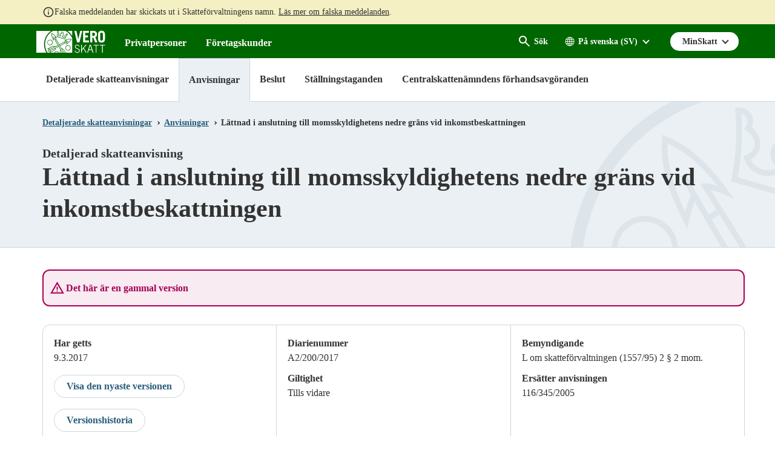

--- FILE ---
content_type: text/javascript
request_url: https://www.vero.fi/static/dist/js/tax_fi-vendor.0f04bdce.js
body_size: 149136
content:
(self["webpackChunkvero"]=self["webpackChunkvero"]||[]).push([[5648,4409,3030,5059,7744,6571,2951],{43736:function(t,e,n){"use strict";function r(t,e,n,r,o,i,a,u){var s,c="function"===typeof t?t.options:t;if(e&&(c.render=e,c.staticRenderFns=n,c._compiled=!0),r&&(c.functional=!0),i&&(c._scopeId="data-v-"+i),a?(s=function(t){t=t||this.$vnode&&this.$vnode.ssrContext||this.parent&&this.parent.$vnode&&this.parent.$vnode.ssrContext,t||"undefined"===typeof __VUE_SSR_CONTEXT__||(t=__VUE_SSR_CONTEXT__),o&&o.call(this,t),t&&t._registeredComponents&&t._registeredComponents.add(a)},c._ssrRegister=s):o&&(s=u?function(){o.call(this,(c.functional?this.parent:this).$root.$options.shadowRoot)}:o),s)if(c.functional){c._injectStyles=s;var f=c.render;c.render=function(t,e){return s.call(e),f(t,e)}}else{var l=c.beforeCreate;c.beforeCreate=l?[].concat(l,s):[s]}return{exports:t,options:c}}n.d(e,{Z:function(){return r}})},90290:function(t,e,n){"use strict";var r=n(94221),o=n(49781),i=n(25350);t.exports=function(t){var e,n=i(this),a=o(n.length);if(!r(t))throw new TypeError("Array#findIndex: predicate must be a function");if(0===a)return-1;arguments.length>0&&(e=arguments[1]);for(var u,s=0;s<a;s++)if(u=n[s],t.apply(e,[u,s,n]))return s;return-1}},6653:function(t,e,n){"use strict";var r=n(4289),o=n(66145),i=n(90290),a=n(46617),u=n(55489),s=Array.prototype.slice,c=a(),f=function(t,e){o(t);var n=s.call(arguments,1);return c.apply(t,n)};r(f,{getPolyfill:a,implementation:i,shim:u}),t.exports=f},46617:function(t,e,n){"use strict";var r=n(90290);t.exports=function(){var t=Array.prototype.findIndex&&0===[,1].findIndex((function(t,e){return 0===e}));return t?Array.prototype.findIndex:r}},55489:function(t,e,n){"use strict";var r=n(4289),o=n(46617);t.exports=function(){var t=o();return r(Array.prototype,{findIndex:t},{findIndex:function(){return Array.prototype.findIndex!==t}}),t}},9669:function(t,e,n){t.exports=n(51609)},55448:function(t,e,n){"use strict";var r=n(64867),o=n(36026),i=n(4372),a=n(15327),u=n(94097),s=n(84109),c=n(67985),f=n(77874),l=n(82648),p=n(60644),d=n(90205);t.exports=function(t){return new Promise((function(e,n){var h,v=t.data,y=t.headers,m=t.responseType;function g(){t.cancelToken&&t.cancelToken.unsubscribe(h),t.signal&&t.signal.removeEventListener("abort",h)}r.isFormData(v)&&r.isStandardBrowserEnv()&&delete y["Content-Type"];var b=new XMLHttpRequest;if(t.auth){var x=t.auth.username||"",w=t.auth.password?unescape(encodeURIComponent(t.auth.password)):"";y.Authorization="Basic "+btoa(x+":"+w)}var S=u(t.baseURL,t.url);function _(){if(b){var r="getAllResponseHeaders"in b?s(b.getAllResponseHeaders()):null,i=m&&"text"!==m&&"json"!==m?b.response:b.responseText,a={data:i,status:b.status,statusText:b.statusText,headers:r,config:t,request:b};o((function(t){e(t),g()}),(function(t){n(t),g()}),a),b=null}}if(b.open(t.method.toUpperCase(),a(S,t.params,t.paramsSerializer),!0),b.timeout=t.timeout,"onloadend"in b?b.onloadend=_:b.onreadystatechange=function(){b&&4===b.readyState&&(0!==b.status||b.responseURL&&0===b.responseURL.indexOf("file:"))&&setTimeout(_)},b.onabort=function(){b&&(n(new l("Request aborted",l.ECONNABORTED,t,b)),b=null)},b.onerror=function(){n(new l("Network Error",l.ERR_NETWORK,t,b,b)),b=null},b.ontimeout=function(){var e=t.timeout?"timeout of "+t.timeout+"ms exceeded":"timeout exceeded",r=t.transitional||f;t.timeoutErrorMessage&&(e=t.timeoutErrorMessage),n(new l(e,r.clarifyTimeoutError?l.ETIMEDOUT:l.ECONNABORTED,t,b)),b=null},r.isStandardBrowserEnv()){var O=(t.withCredentials||c(S))&&t.xsrfCookieName?i.read(t.xsrfCookieName):void 0;O&&(y[t.xsrfHeaderName]=O)}"setRequestHeader"in b&&r.forEach(y,(function(t,e){"undefined"===typeof v&&"content-type"===e.toLowerCase()?delete y[e]:b.setRequestHeader(e,t)})),r.isUndefined(t.withCredentials)||(b.withCredentials=!!t.withCredentials),m&&"json"!==m&&(b.responseType=t.responseType),"function"===typeof t.onDownloadProgress&&b.addEventListener("progress",t.onDownloadProgress),"function"===typeof t.onUploadProgress&&b.upload&&b.upload.addEventListener("progress",t.onUploadProgress),(t.cancelToken||t.signal)&&(h=function(t){b&&(n(!t||t&&t.type?new p:t),b.abort(),b=null)},t.cancelToken&&t.cancelToken.subscribe(h),t.signal&&(t.signal.aborted?h():t.signal.addEventListener("abort",h))),v||(v=null);var A=d(S);A&&-1===["http","https","file"].indexOf(A)?n(new l("Unsupported protocol "+A+":",l.ERR_BAD_REQUEST,t)):b.send(v)}))}},51609:function(t,e,n){"use strict";var r=n(64867),o=n(91849),i=n(30321),a=n(47185),u=n(45546);function s(t){var e=new i(t),n=o(i.prototype.request,e);return r.extend(n,i.prototype,e),r.extend(n,e),n.create=function(e){return s(a(t,e))},n}var c=s(u);c.Axios=i,c.CanceledError=n(60644),c.CancelToken=n(14972),c.isCancel=n(26502),c.VERSION=n(97288).version,c.toFormData=n(47675),c.AxiosError=n(82648),c.Cancel=c.CanceledError,c.all=function(t){return Promise.all(t)},c.spread=n(8713),c.isAxiosError=n(16268),t.exports=c,t.exports["default"]=c},14972:function(t,e,n){"use strict";var r=n(60644);function o(t){if("function"!==typeof t)throw new TypeError("executor must be a function.");var e;this.promise=new Promise((function(t){e=t}));var n=this;this.promise.then((function(t){if(n._listeners){var e,r=n._listeners.length;for(e=0;e<r;e++)n._listeners[e](t);n._listeners=null}})),this.promise.then=function(t){var e,r=new Promise((function(t){n.subscribe(t),e=t})).then(t);return r.cancel=function(){n.unsubscribe(e)},r},t((function(t){n.reason||(n.reason=new r(t),e(n.reason))}))}o.prototype.throwIfRequested=function(){if(this.reason)throw this.reason},o.prototype.subscribe=function(t){this.reason?t(this.reason):this._listeners?this._listeners.push(t):this._listeners=[t]},o.prototype.unsubscribe=function(t){if(this._listeners){var e=this._listeners.indexOf(t);-1!==e&&this._listeners.splice(e,1)}},o.source=function(){var t,e=new o((function(e){t=e}));return{token:e,cancel:t}},t.exports=o},60644:function(t,e,n){"use strict";var r=n(82648),o=n(64867);function i(t){r.call(this,null==t?"canceled":t,r.ERR_CANCELED),this.name="CanceledError"}o.inherits(i,r,{__CANCEL__:!0}),t.exports=i},26502:function(t){"use strict";t.exports=function(t){return!(!t||!t.__CANCEL__)}},30321:function(t,e,n){"use strict";var r=n(64867),o=n(15327),i=n(80782),a=n(13572),u=n(47185),s=n(94097),c=n(54875),f=c.validators;function l(t){this.defaults=t,this.interceptors={request:new i,response:new i}}l.prototype.request=function(t,e){"string"===typeof t?(e=e||{},e.url=t):e=t||{},e=u(this.defaults,e),e.method?e.method=e.method.toLowerCase():this.defaults.method?e.method=this.defaults.method.toLowerCase():e.method="get";var n=e.transitional;void 0!==n&&c.assertOptions(n,{silentJSONParsing:f.transitional(f.boolean),forcedJSONParsing:f.transitional(f.boolean),clarifyTimeoutError:f.transitional(f.boolean)},!1);var r=[],o=!0;this.interceptors.request.forEach((function(t){"function"===typeof t.runWhen&&!1===t.runWhen(e)||(o=o&&t.synchronous,r.unshift(t.fulfilled,t.rejected))}));var i,s=[];if(this.interceptors.response.forEach((function(t){s.push(t.fulfilled,t.rejected)})),!o){var l=[a,void 0];Array.prototype.unshift.apply(l,r),l=l.concat(s),i=Promise.resolve(e);while(l.length)i=i.then(l.shift(),l.shift());return i}var p=e;while(r.length){var d=r.shift(),h=r.shift();try{p=d(p)}catch(v){h(v);break}}try{i=a(p)}catch(v){return Promise.reject(v)}while(s.length)i=i.then(s.shift(),s.shift());return i},l.prototype.getUri=function(t){t=u(this.defaults,t);var e=s(t.baseURL,t.url);return o(e,t.params,t.paramsSerializer)},r.forEach(["delete","get","head","options"],(function(t){l.prototype[t]=function(e,n){return this.request(u(n||{},{method:t,url:e,data:(n||{}).data}))}})),r.forEach(["post","put","patch"],(function(t){function e(e){return function(n,r,o){return this.request(u(o||{},{method:t,headers:e?{"Content-Type":"multipart/form-data"}:{},url:n,data:r}))}}l.prototype[t]=e(),l.prototype[t+"Form"]=e(!0)})),t.exports=l},82648:function(t,e,n){"use strict";var r=n(64867);function o(t,e,n,r,o){Error.call(this),this.message=t,this.name="AxiosError",e&&(this.code=e),n&&(this.config=n),r&&(this.request=r),o&&(this.response=o)}r.inherits(o,Error,{toJSON:function(){return{message:this.message,name:this.name,description:this.description,number:this.number,fileName:this.fileName,lineNumber:this.lineNumber,columnNumber:this.columnNumber,stack:this.stack,config:this.config,code:this.code,status:this.response&&this.response.status?this.response.status:null}}});var i=o.prototype,a={};["ERR_BAD_OPTION_VALUE","ERR_BAD_OPTION","ECONNABORTED","ETIMEDOUT","ERR_NETWORK","ERR_FR_TOO_MANY_REDIRECTS","ERR_DEPRECATED","ERR_BAD_RESPONSE","ERR_BAD_REQUEST","ERR_CANCELED"].forEach((function(t){a[t]={value:t}})),Object.defineProperties(o,a),Object.defineProperty(i,"isAxiosError",{value:!0}),o.from=function(t,e,n,a,u,s){var c=Object.create(i);return r.toFlatObject(t,c,(function(t){return t!==Error.prototype})),o.call(c,t.message,e,n,a,u),c.name=t.name,s&&Object.assign(c,s),c},t.exports=o},80782:function(t,e,n){"use strict";var r=n(64867);function o(){this.handlers=[]}o.prototype.use=function(t,e,n){return this.handlers.push({fulfilled:t,rejected:e,synchronous:!!n&&n.synchronous,runWhen:n?n.runWhen:null}),this.handlers.length-1},o.prototype.eject=function(t){this.handlers[t]&&(this.handlers[t]=null)},o.prototype.forEach=function(t){r.forEach(this.handlers,(function(e){null!==e&&t(e)}))},t.exports=o},94097:function(t,e,n){"use strict";var r=n(91793),o=n(7303);t.exports=function(t,e){return t&&!r(e)?o(t,e):e}},13572:function(t,e,n){"use strict";var r=n(64867),o=n(18527),i=n(26502),a=n(45546),u=n(60644);function s(t){if(t.cancelToken&&t.cancelToken.throwIfRequested(),t.signal&&t.signal.aborted)throw new u}t.exports=function(t){s(t),t.headers=t.headers||{},t.data=o.call(t,t.data,t.headers,t.transformRequest),t.headers=r.merge(t.headers.common||{},t.headers[t.method]||{},t.headers),r.forEach(["delete","get","head","post","put","patch","common"],(function(e){delete t.headers[e]}));var e=t.adapter||a.adapter;return e(t).then((function(e){return s(t),e.data=o.call(t,e.data,e.headers,t.transformResponse),e}),(function(e){return i(e)||(s(t),e&&e.response&&(e.response.data=o.call(t,e.response.data,e.response.headers,t.transformResponse))),Promise.reject(e)}))}},47185:function(t,e,n){"use strict";var r=n(64867);t.exports=function(t,e){e=e||{};var n={};function o(t,e){return r.isPlainObject(t)&&r.isPlainObject(e)?r.merge(t,e):r.isPlainObject(e)?r.merge({},e):r.isArray(e)?e.slice():e}function i(n){return r.isUndefined(e[n])?r.isUndefined(t[n])?void 0:o(void 0,t[n]):o(t[n],e[n])}function a(t){if(!r.isUndefined(e[t]))return o(void 0,e[t])}function u(n){return r.isUndefined(e[n])?r.isUndefined(t[n])?void 0:o(void 0,t[n]):o(void 0,e[n])}function s(n){return n in e?o(t[n],e[n]):n in t?o(void 0,t[n]):void 0}var c={url:a,method:a,data:a,baseURL:u,transformRequest:u,transformResponse:u,paramsSerializer:u,timeout:u,timeoutMessage:u,withCredentials:u,adapter:u,responseType:u,xsrfCookieName:u,xsrfHeaderName:u,onUploadProgress:u,onDownloadProgress:u,decompress:u,maxContentLength:u,maxBodyLength:u,beforeRedirect:u,transport:u,httpAgent:u,httpsAgent:u,cancelToken:u,socketPath:u,responseEncoding:u,validateStatus:s};return r.forEach(Object.keys(t).concat(Object.keys(e)),(function(t){var e=c[t]||i,o=e(t);r.isUndefined(o)&&e!==s||(n[t]=o)})),n}},36026:function(t,e,n){"use strict";var r=n(82648);t.exports=function(t,e,n){var o=n.config.validateStatus;n.status&&o&&!o(n.status)?e(new r("Request failed with status code "+n.status,[r.ERR_BAD_REQUEST,r.ERR_BAD_RESPONSE][Math.floor(n.status/100)-4],n.config,n.request,n)):t(n)}},18527:function(t,e,n){"use strict";var r=n(64867),o=n(45546);t.exports=function(t,e,n){var i=this||o;return r.forEach(n,(function(n){t=n.call(i,t,e)})),t}},45546:function(t,e,n){"use strict";var r=n(64867),o=n(16016),i=n(82648),a=n(77874),u=n(47675),s={"Content-Type":"application/x-www-form-urlencoded"};function c(t,e){!r.isUndefined(t)&&r.isUndefined(t["Content-Type"])&&(t["Content-Type"]=e)}function f(){var t;return("undefined"!==typeof XMLHttpRequest||"undefined"!==typeof process&&"[object process]"===Object.prototype.toString.call(process))&&(t=n(55448)),t}function l(t,e,n){if(r.isString(t))try{return(e||JSON.parse)(t),r.trim(t)}catch(o){if("SyntaxError"!==o.name)throw o}return(n||JSON.stringify)(t)}var p={transitional:a,adapter:f(),transformRequest:[function(t,e){if(o(e,"Accept"),o(e,"Content-Type"),r.isFormData(t)||r.isArrayBuffer(t)||r.isBuffer(t)||r.isStream(t)||r.isFile(t)||r.isBlob(t))return t;if(r.isArrayBufferView(t))return t.buffer;if(r.isURLSearchParams(t))return c(e,"application/x-www-form-urlencoded;charset=utf-8"),t.toString();var n,i=r.isObject(t),a=e&&e["Content-Type"];if((n=r.isFileList(t))||i&&"multipart/form-data"===a){var s=this.env&&this.env.FormData;return u(n?{"files[]":t}:t,s&&new s)}return i||"application/json"===a?(c(e,"application/json"),l(t)):t}],transformResponse:[function(t){var e=this.transitional||p.transitional,n=e&&e.silentJSONParsing,o=e&&e.forcedJSONParsing,a=!n&&"json"===this.responseType;if(a||o&&r.isString(t)&&t.length)try{return JSON.parse(t)}catch(u){if(a){if("SyntaxError"===u.name)throw i.from(u,i.ERR_BAD_RESPONSE,this,null,this.response);throw u}}return t}],timeout:0,xsrfCookieName:"XSRF-TOKEN",xsrfHeaderName:"X-XSRF-TOKEN",maxContentLength:-1,maxBodyLength:-1,env:{FormData:n(91623)},validateStatus:function(t){return t>=200&&t<300},headers:{common:{Accept:"application/json, text/plain, */*"}}};r.forEach(["delete","get","head"],(function(t){p.headers[t]={}})),r.forEach(["post","put","patch"],(function(t){p.headers[t]=r.merge(s)})),t.exports=p},77874:function(t){"use strict";t.exports={silentJSONParsing:!0,forcedJSONParsing:!0,clarifyTimeoutError:!1}},97288:function(t){t.exports={version:"0.27.2"}},91849:function(t){"use strict";t.exports=function(t,e){return function(){for(var n=new Array(arguments.length),r=0;r<n.length;r++)n[r]=arguments[r];return t.apply(e,n)}}},15327:function(t,e,n){"use strict";var r=n(64867);function o(t){return encodeURIComponent(t).replace(/%3A/gi,":").replace(/%24/g,"$").replace(/%2C/gi,",").replace(/%20/g,"+").replace(/%5B/gi,"[").replace(/%5D/gi,"]")}t.exports=function(t,e,n){if(!e)return t;var i;if(n)i=n(e);else if(r.isURLSearchParams(e))i=e.toString();else{var a=[];r.forEach(e,(function(t,e){null!==t&&"undefined"!==typeof t&&(r.isArray(t)?e+="[]":t=[t],r.forEach(t,(function(t){r.isDate(t)?t=t.toISOString():r.isObject(t)&&(t=JSON.stringify(t)),a.push(o(e)+"="+o(t))})))})),i=a.join("&")}if(i){var u=t.indexOf("#");-1!==u&&(t=t.slice(0,u)),t+=(-1===t.indexOf("?")?"?":"&")+i}return t}},7303:function(t){"use strict";t.exports=function(t,e){return e?t.replace(/\/+$/,"")+"/"+e.replace(/^\/+/,""):t}},4372:function(t,e,n){"use strict";var r=n(64867);t.exports=r.isStandardBrowserEnv()?function(){return{write:function(t,e,n,o,i,a){var u=[];u.push(t+"="+encodeURIComponent(e)),r.isNumber(n)&&u.push("expires="+new Date(n).toGMTString()),r.isString(o)&&u.push("path="+o),r.isString(i)&&u.push("domain="+i),!0===a&&u.push("secure"),document.cookie=u.join("; ")},read:function(t){var e=document.cookie.match(new RegExp("(^|;\\s*)("+t+")=([^;]*)"));return e?decodeURIComponent(e[3]):null},remove:function(t){this.write(t,"",Date.now()-864e5)}}}():function(){return{write:function(){},read:function(){return null},remove:function(){}}}()},91793:function(t){"use strict";t.exports=function(t){return/^([a-z][a-z\d+\-.]*:)?\/\//i.test(t)}},16268:function(t,e,n){"use strict";var r=n(64867);t.exports=function(t){return r.isObject(t)&&!0===t.isAxiosError}},67985:function(t,e,n){"use strict";var r=n(64867);t.exports=r.isStandardBrowserEnv()?function(){var t,e=/(msie|trident)/i.test(navigator.userAgent),n=document.createElement("a");function o(t){var r=t;return e&&(n.setAttribute("href",r),r=n.href),n.setAttribute("href",r),{href:n.href,protocol:n.protocol?n.protocol.replace(/:$/,""):"",host:n.host,search:n.search?n.search.replace(/^\?/,""):"",hash:n.hash?n.hash.replace(/^#/,""):"",hostname:n.hostname,port:n.port,pathname:"/"===n.pathname.charAt(0)?n.pathname:"/"+n.pathname}}return t=o(window.location.href),function(e){var n=r.isString(e)?o(e):e;return n.protocol===t.protocol&&n.host===t.host}}():function(){return function(){return!0}}()},16016:function(t,e,n){"use strict";var r=n(64867);t.exports=function(t,e){r.forEach(t,(function(n,r){r!==e&&r.toUpperCase()===e.toUpperCase()&&(t[e]=n,delete t[r])}))}},91623:function(t){t.exports=null},84109:function(t,e,n){"use strict";var r=n(64867),o=["age","authorization","content-length","content-type","etag","expires","from","host","if-modified-since","if-unmodified-since","last-modified","location","max-forwards","proxy-authorization","referer","retry-after","user-agent"];t.exports=function(t){var e,n,i,a={};return t?(r.forEach(t.split("\n"),(function(t){if(i=t.indexOf(":"),e=r.trim(t.substr(0,i)).toLowerCase(),n=r.trim(t.substr(i+1)),e){if(a[e]&&o.indexOf(e)>=0)return;a[e]="set-cookie"===e?(a[e]?a[e]:[]).concat([n]):a[e]?a[e]+", "+n:n}})),a):a}},90205:function(t){"use strict";t.exports=function(t){var e=/^([-+\w]{1,25})(:?\/\/|:)/.exec(t);return e&&e[1]||""}},8713:function(t){"use strict";t.exports=function(t){return function(e){return t.apply(null,e)}}},47675:function(t,e,n){"use strict";var r=n(64867);function o(t,e){e=e||new FormData;var n=[];function o(t){return null===t?"":r.isDate(t)?t.toISOString():r.isArrayBuffer(t)||r.isTypedArray(t)?"function"===typeof Blob?new Blob([t]):Buffer.from(t):t}function i(t,a){if(r.isPlainObject(t)||r.isArray(t)){if(-1!==n.indexOf(t))throw Error("Circular reference detected in "+a);n.push(t),r.forEach(t,(function(t,n){if(!r.isUndefined(t)){var u,s=a?a+"."+n:n;if(t&&!a&&"object"===typeof t)if(r.endsWith(n,"{}"))t=JSON.stringify(t);else if(r.endsWith(n,"[]")&&(u=r.toArray(t)))return void u.forEach((function(t){!r.isUndefined(t)&&e.append(s,o(t))}));i(t,s)}})),n.pop()}else e.append(a,o(t))}return i(t),e}t.exports=o},54875:function(t,e,n){"use strict";var r=n(97288).version,o=n(82648),i={};["object","boolean","number","function","string","symbol"].forEach((function(t,e){i[t]=function(n){return typeof n===t||"a"+(e<1?"n ":" ")+t}}));var a={};function u(t,e,n){if("object"!==typeof t)throw new o("options must be an object",o.ERR_BAD_OPTION_VALUE);var r=Object.keys(t),i=r.length;while(i-- >0){var a=r[i],u=e[a];if(u){var s=t[a],c=void 0===s||u(s,a,t);if(!0!==c)throw new o("option "+a+" must be "+c,o.ERR_BAD_OPTION_VALUE)}else if(!0!==n)throw new o("Unknown option "+a,o.ERR_BAD_OPTION)}}i.transitional=function(t,e,n){function i(t,e){return"[Axios v"+r+"] Transitional option '"+t+"'"+e+(n?". "+n:"")}return function(n,r,u){if(!1===t)throw new o(i(r," has been removed"+(e?" in "+e:"")),o.ERR_DEPRECATED);return e&&!a[r]&&(a[r]=!0,console.warn(i(r," has been deprecated since v"+e+" and will be removed in the near future"))),!t||t(n,r,u)}},t.exports={assertOptions:u,validators:i}},64867:function(t,e,n){"use strict";var r=n(91849),o=Object.prototype.toString,i=function(t){return function(e){var n=o.call(e);return t[n]||(t[n]=n.slice(8,-1).toLowerCase())}}(Object.create(null));function a(t){return t=t.toLowerCase(),function(e){return i(e)===t}}function u(t){return Array.isArray(t)}function s(t){return"undefined"===typeof t}function c(t){return null!==t&&!s(t)&&null!==t.constructor&&!s(t.constructor)&&"function"===typeof t.constructor.isBuffer&&t.constructor.isBuffer(t)}var f=a("ArrayBuffer");function l(t){var e;return e="undefined"!==typeof ArrayBuffer&&ArrayBuffer.isView?ArrayBuffer.isView(t):t&&t.buffer&&f(t.buffer),e}function p(t){return"string"===typeof t}function d(t){return"number"===typeof t}function h(t){return null!==t&&"object"===typeof t}function v(t){if("object"!==i(t))return!1;var e=Object.getPrototypeOf(t);return null===e||e===Object.prototype}var y=a("Date"),m=a("File"),g=a("Blob"),b=a("FileList");function x(t){return"[object Function]"===o.call(t)}function w(t){return h(t)&&x(t.pipe)}function S(t){var e="[object FormData]";return t&&("function"===typeof FormData&&t instanceof FormData||o.call(t)===e||x(t.toString)&&t.toString()===e)}var _=a("URLSearchParams");function O(t){return t.trim?t.trim():t.replace(/^\s+|\s+$/g,"")}function A(){return("undefined"===typeof navigator||"ReactNative"!==navigator.product&&"NativeScript"!==navigator.product&&"NS"!==navigator.product)&&("undefined"!==typeof window&&"undefined"!==typeof document)}function j(t,e){if(null!==t&&"undefined"!==typeof t)if("object"!==typeof t&&(t=[t]),u(t))for(var n=0,r=t.length;n<r;n++)e.call(null,t[n],n,t);else for(var o in t)Object.prototype.hasOwnProperty.call(t,o)&&e.call(null,t[o],o,t)}function E(){var t={};function e(e,n){v(t[n])&&v(e)?t[n]=E(t[n],e):v(e)?t[n]=E({},e):u(e)?t[n]=e.slice():t[n]=e}for(var n=0,r=arguments.length;n<r;n++)j(arguments[n],e);return t}function C(t,e,n){return j(e,(function(e,o){t[o]=n&&"function"===typeof e?r(e,n):e})),t}function k(t){return 65279===t.charCodeAt(0)&&(t=t.slice(1)),t}function T(t,e,n,r){t.prototype=Object.create(e.prototype,r),t.prototype.constructor=t,n&&Object.assign(t.prototype,n)}function P(t,e,n){var r,o,i,a={};e=e||{};do{r=Object.getOwnPropertyNames(t),o=r.length;while(o-- >0)i=r[o],a[i]||(e[i]=t[i],a[i]=!0);t=Object.getPrototypeOf(t)}while(t&&(!n||n(t,e))&&t!==Object.prototype);return e}function $(t,e,n){t=String(t),(void 0===n||n>t.length)&&(n=t.length),n-=e.length;var r=t.indexOf(e,n);return-1!==r&&r===n}function N(t){if(!t)return null;var e=t.length;if(s(e))return null;var n=new Array(e);while(e-- >0)n[e]=t[e];return n}var R=function(t){return function(e){return t&&e instanceof t}}("undefined"!==typeof Uint8Array&&Object.getPrototypeOf(Uint8Array));t.exports={isArray:u,isArrayBuffer:f,isBuffer:c,isFormData:S,isArrayBufferView:l,isString:p,isNumber:d,isObject:h,isPlainObject:v,isUndefined:s,isDate:y,isFile:m,isBlob:g,isFunction:x,isStream:w,isURLSearchParams:_,isStandardBrowserEnv:A,forEach:j,merge:E,extend:C,trim:O,stripBOM:k,inherits:T,toFlatObject:P,kindOf:i,kindOfTest:a,endsWith:$,toArray:N,isTypedArray:R,isFileList:b}},21924:function(t,e,n){"use strict";var r=n(40210),o=n(55559),i=o(r("String.prototype.indexOf"));t.exports=function(t,e){var n=r(t,!!e);return"function"===typeof n&&i(t,".prototype.")>-1?o(n):n}},55559:function(t,e,n){"use strict";var r=n(58612),o=n(40210),i=o("%Function.prototype.apply%"),a=o("%Function.prototype.call%"),u=o("%Reflect.apply%",!0)||r.call(a,i),s=o("%Object.getOwnPropertyDescriptor%",!0),c=o("%Object.defineProperty%",!0),f=o("%Math.max%");if(c)try{c({},"a",{value:1})}catch(p){c=null}t.exports=function(t){var e=u(r,a,arguments);if(s&&c){var n=s(e,"length");n.configurable&&c(e,"length",{value:1+f(0,t.length-(arguments.length-1))})}return e};var l=function(){return u(r,i,arguments)};c?c(t.exports,"apply",{value:l}):t.exports.apply=l},19662:function(t,e,n){var r=n(60614),o=n(66330),i=TypeError;t.exports=function(t){if(r(t))return t;throw i(o(t)+" is not a function")}},39483:function(t,e,n){var r=n(4411),o=n(66330),i=TypeError;t.exports=function(t){if(r(t))return t;throw i(o(t)+" is not a constructor")}},96077:function(t,e,n){var r=n(60614),o=String,i=TypeError;t.exports=function(t){if("object"==typeof t||r(t))return t;throw i("Can't set "+o(t)+" as a prototype")}},51223:function(t,e,n){var r=n(5112),o=n(70030),i=n(3070).f,a=r("unscopables"),u=Array.prototype;void 0==u[a]&&i(u,a,{configurable:!0,value:o(null)}),t.exports=function(t){u[a][t]=!0}},31530:function(t,e,n){"use strict";var r=n(28710).charAt;t.exports=function(t,e,n){return e+(n?r(t,e).length:1)}},25787:function(t,e,n){var r=n(47976),o=TypeError;t.exports=function(t,e){if(r(e,t))return t;throw o("Incorrect invocation")}},19670:function(t,e,n){var r=n(70111),o=String,i=TypeError;t.exports=function(t){if(r(t))return t;throw i(o(t)+" is not an object")}},41318:function(t,e,n){var r=n(45656),o=n(51400),i=n(26244),a=function(t){return function(e,n,a){var u,s=r(e),c=i(s),f=o(a,c);if(t&&n!=n){while(c>f)if(u=s[f++],u!=u)return!0}else for(;c>f;f++)if((t||f in s)&&s[f]===n)return t||f||0;return!t&&-1}};t.exports={includes:a(!0),indexOf:a(!1)}},9341:function(t,e,n){"use strict";var r=n(47293);t.exports=function(t,e){var n=[][t];return!!n&&r((function(){n.call(null,e||function(){return 1},1)}))}},83658:function(t,e,n){"use strict";var r=n(19781),o=n(43157),i=TypeError,a=Object.getOwnPropertyDescriptor,u=r&&!function(){if(void 0!==this)return!0;try{Object.defineProperty([],"length",{writable:!1}).length=1}catch(t){return t instanceof TypeError}}();t.exports=u?function(t,e){if(o(t)&&!a(t,"length").writable)throw i("Cannot set read only .length");return t.length=e}:function(t,e){return t.length=e}},41589:function(t,e,n){var r=n(51400),o=n(26244),i=n(86135),a=Array,u=Math.max;t.exports=function(t,e,n){for(var s=o(t),c=r(e,s),f=r(void 0===n?s:n,s),l=a(u(f-c,0)),p=0;c<f;c++,p++)i(l,p,t[c]);return l.length=p,l}},50206:function(t,e,n){var r=n(1702);t.exports=r([].slice)},94362:function(t,e,n){var r=n(41589),o=Math.floor,i=function(t,e){var n=t.length,s=o(n/2);return n<8?a(t,e):u(t,i(r(t,0,s),e),i(r(t,s),e),e)},a=function(t,e){var n,r,o=t.length,i=1;while(i<o){r=i,n=t[i];while(r&&e(t[r-1],n)>0)t[r]=t[--r];r!==i++&&(t[r]=n)}return t},u=function(t,e,n,r){var o=e.length,i=n.length,a=0,u=0;while(a<o||u<i)t[a+u]=a<o&&u<i?r(e[a],n[u])<=0?e[a++]:n[u++]:a<o?e[a++]:n[u++];return t};t.exports=i},17072:function(t,e,n){var r=n(5112),o=r("iterator"),i=!1;try{var a=0,u={next:function(){return{done:!!a++}},return:function(){i=!0}};u[o]=function(){return this},Array.from(u,(function(){throw 2}))}catch(s){}t.exports=function(t,e){if(!e&&!i)return!1;var n=!1;try{var r={};r[o]=function(){return{next:function(){return{done:n=!0}}}},t(r)}catch(s){}return n}},84326:function(t,e,n){var r=n(1702),o=r({}.toString),i=r("".slice);t.exports=function(t){return i(o(t),8,-1)}},70648:function(t,e,n){var r=n(51694),o=n(60614),i=n(84326),a=n(5112),u=a("toStringTag"),s=Object,c="Arguments"==i(function(){return arguments}()),f=function(t,e){try{return t[e]}catch(n){}};t.exports=r?i:function(t){var e,n,r;return void 0===t?"Undefined":null===t?"Null":"string"==typeof(n=f(e=s(t),u))?n:c?i(e):"Object"==(r=i(e))&&o(e.callee)?"Arguments":r}},99920:function(t,e,n){var r=n(92597),o=n(53887),i=n(31236),a=n(3070);t.exports=function(t,e,n){for(var u=o(e),s=a.f,c=i.f,f=0;f<u.length;f++){var l=u[f];r(t,l)||n&&r(n,l)||s(t,l,c(e,l))}}},49920:function(t,e,n){var r=n(47293);t.exports=!r((function(){function t(){}return t.prototype.constructor=null,Object.getPrototypeOf(new t)!==t.prototype}))},76178:function(t){t.exports=function(t,e){return{value:t,done:e}}},68880:function(t,e,n){var r=n(19781),o=n(3070),i=n(79114);t.exports=r?function(t,e,n){return o.f(t,e,i(1,n))}:function(t,e,n){return t[e]=n,t}},79114:function(t){t.exports=function(t,e){return{enumerable:!(1&t),configurable:!(2&t),writable:!(4&t),value:e}}},86135:function(t,e,n){"use strict";var r=n(34948),o=n(3070),i=n(79114);t.exports=function(t,e,n){var a=r(e);a in t?o.f(t,a,i(0,n)):t[a]=n}},98052:function(t,e,n){var r=n(60614),o=n(3070),i=n(56339),a=n(13072);t.exports=function(t,e,n,u){u||(u={});var s=u.enumerable,c=void 0!==u.name?u.name:e;if(r(n)&&i(n,c,u),u.global)s?t[e]=n:a(e,n);else{try{u.unsafe?t[e]&&(s=!0):delete t[e]}catch(f){}s?t[e]=n:o.f(t,e,{value:n,enumerable:!1,configurable:!u.nonConfigurable,writable:!u.nonWritable})}return t}},13072:function(t,e,n){var r=n(17854),o=Object.defineProperty;t.exports=function(t,e){try{o(r,t,{value:e,configurable:!0,writable:!0})}catch(n){r[t]=e}return e}},85117:function(t,e,n){"use strict";var r=n(66330),o=TypeError;t.exports=function(t,e){if(!delete t[e])throw o("Cannot delete property "+r(e)+" of "+r(t))}},19781:function(t,e,n){var r=n(47293);t.exports=!r((function(){return 7!=Object.defineProperty({},1,{get:function(){return 7}})[1]}))},4154:function(t){var e="object"==typeof document&&document.all,n="undefined"==typeof e&&void 0!==e;t.exports={all:e,IS_HTMLDDA:n}},80317:function(t,e,n){var r=n(17854),o=n(70111),i=r.document,a=o(i)&&o(i.createElement);t.exports=function(t){return a?i.createElement(t):{}}},7207:function(t){var e=TypeError,n=9007199254740991;t.exports=function(t){if(t>n)throw e("Maximum allowed index exceeded");return t}},48324:function(t){t.exports={CSSRuleList:0,CSSStyleDeclaration:0,CSSValueList:0,ClientRectList:0,DOMRectList:0,DOMStringList:0,DOMTokenList:1,DataTransferItemList:0,FileList:0,HTMLAllCollection:0,HTMLCollection:0,HTMLFormElement:0,HTMLSelectElement:0,MediaList:0,MimeTypeArray:0,NamedNodeMap:0,NodeList:1,PaintRequestList:0,Plugin:0,PluginArray:0,SVGLengthList:0,SVGNumberList:0,SVGPathSegList:0,SVGPointList:0,SVGStringList:0,SVGTransformList:0,SourceBufferList:0,StyleSheetList:0,TextTrackCueList:0,TextTrackList:0,TouchList:0}},98509:function(t,e,n){var r=n(80317),o=r("span").classList,i=o&&o.constructor&&o.constructor.prototype;t.exports=i===Object.prototype?void 0:i},68886:function(t,e,n){var r=n(88113),o=r.match(/firefox\/(\d+)/i);t.exports=!!o&&+o[1]},7871:function(t,e,n){var r=n(83823),o=n(35268);t.exports=!r&&!o&&"object"==typeof window&&"object"==typeof document},83823:function(t){t.exports="object"==typeof Deno&&Deno&&"object"==typeof Deno.version},30256:function(t,e,n){var r=n(88113);t.exports=/MSIE|Trident/.test(r)},71528:function(t,e,n){var r=n(88113),o=n(17854);t.exports=/ipad|iphone|ipod/i.test(r)&&void 0!==o.Pebble},6833:function(t,e,n){var r=n(88113);t.exports=/(?:ipad|iphone|ipod).*applewebkit/i.test(r)},35268:function(t,e,n){var r=n(84326),o=n(17854);t.exports="process"==r(o.process)},71036:function(t,e,n){var r=n(88113);t.exports=/web0s(?!.*chrome)/i.test(r)},88113:function(t,e,n){var r=n(35005);t.exports=r("navigator","userAgent")||""},7392:function(t,e,n){var r,o,i=n(17854),a=n(88113),u=i.process,s=i.Deno,c=u&&u.versions||s&&s.version,f=c&&c.v8;f&&(r=f.split("."),o=r[0]>0&&r[0]<4?1:+(r[0]+r[1])),!o&&a&&(r=a.match(/Edge\/(\d+)/),(!r||r[1]>=74)&&(r=a.match(/Chrome\/(\d+)/),r&&(o=+r[1]))),t.exports=o},98008:function(t,e,n){var r=n(88113),o=r.match(/AppleWebKit\/(\d+)\./);t.exports=!!o&&+o[1]},80748:function(t){t.exports=["constructor","hasOwnProperty","isPrototypeOf","propertyIsEnumerable","toLocaleString","toString","valueOf"]},11060:function(t,e,n){var r=n(1702),o=Error,i=r("".replace),a=function(t){return String(o(t).stack)}("zxcasd"),u=/\n\s*at [^:]*:[^\n]*/,s=u.test(a);t.exports=function(t,e){if(s&&"string"==typeof t&&!o.prepareStackTrace)while(e--)t=i(t,u,"");return t}},22914:function(t,e,n){var r=n(47293),o=n(79114);t.exports=!r((function(){var t=Error("a");return!("stack"in t)||(Object.defineProperty(t,"stack",o(1,7)),7!==t.stack)}))},82109:function(t,e,n){var r=n(17854),o=n(31236).f,i=n(68880),a=n(98052),u=n(13072),s=n(99920),c=n(54705);t.exports=function(t,e){var n,f,l,p,d,h,v=t.target,y=t.global,m=t.stat;if(f=y?r:m?r[v]||u(v,{}):(r[v]||{}).prototype,f)for(l in e){if(d=e[l],t.dontCallGetSet?(h=o(f,l),p=h&&h.value):p=f[l],n=c(y?l:v+(m?".":"#")+l,t.forced),!n&&void 0!==p){if(typeof d==typeof p)continue;s(d,p)}(t.sham||p&&p.sham)&&i(d,"sham",!0),a(f,l,d,t)}}},47293:function(t){t.exports=function(t){try{return!!t()}catch(e){return!0}}},27007:function(t,e,n){"use strict";n(74916);var r=n(21470),o=n(98052),i=n(22261),a=n(47293),u=n(5112),s=n(68880),c=u("species"),f=RegExp.prototype;t.exports=function(t,e,n,l){var p=u(t),d=!a((function(){var e={};return e[p]=function(){return 7},7!=""[t](e)})),h=d&&!a((function(){var e=!1,n=/a/;return"split"===t&&(n={},n.constructor={},n.constructor[c]=function(){return n},n.flags="",n[p]=/./[p]),n.exec=function(){return e=!0,null},n[p](""),!e}));if(!d||!h||n){var v=r(/./[p]),y=e(p,""[t],(function(t,e,n,o,a){var u=r(t),s=e.exec;return s===i||s===f.exec?d&&!a?{done:!0,value:v(e,n,o)}:{done:!0,value:u(n,e,o)}:{done:!1}}));o(String.prototype,t,y[0]),o(f,p,y[1])}l&&s(f[p],"sham",!0)}},22104:function(t,e,n){var r=n(34374),o=Function.prototype,i=o.apply,a=o.call;t.exports="object"==typeof Reflect&&Reflect.apply||(r?a.bind(i):function(){return a.apply(i,arguments)})},49974:function(t,e,n){var r=n(21470),o=n(19662),i=n(34374),a=r(r.bind);t.exports=function(t,e){return o(t),void 0===e?t:i?a(t,e):function(){return t.apply(e,arguments)}}},34374:function(t,e,n){var r=n(47293);t.exports=!r((function(){var t=function(){}.bind();return"function"!=typeof t||t.hasOwnProperty("prototype")}))},46916:function(t,e,n){var r=n(34374),o=Function.prototype.call;t.exports=r?o.bind(o):function(){return o.apply(o,arguments)}},76530:function(t,e,n){var r=n(19781),o=n(92597),i=Function.prototype,a=r&&Object.getOwnPropertyDescriptor,u=o(i,"name"),s=u&&"something"===function(){}.name,c=u&&(!r||r&&a(i,"name").configurable);t.exports={EXISTS:u,PROPER:s,CONFIGURABLE:c}},21470:function(t,e,n){var r=n(84326),o=n(1702);t.exports=function(t){if("Function"===r(t))return o(t)}},1702:function(t,e,n){var r=n(34374),o=Function.prototype,i=o.call,a=r&&o.bind.bind(i,i);t.exports=r?a:function(t){return function(){return i.apply(t,arguments)}}},35005:function(t,e,n){var r=n(17854),o=n(60614),i=function(t){return o(t)?t:void 0};t.exports=function(t,e){return arguments.length<2?i(r[t]):r[t]&&r[t][e]}},71246:function(t,e,n){var r=n(70648),o=n(58173),i=n(68554),a=n(97497),u=n(5112),s=u("iterator");t.exports=function(t){if(!i(t))return o(t,s)||o(t,"@@iterator")||a[r(t)]}},18554:function(t,e,n){var r=n(46916),o=n(19662),i=n(19670),a=n(66330),u=n(71246),s=TypeError;t.exports=function(t,e){var n=arguments.length<2?u(t):e;if(o(n))return i(r(n,t));throw s(a(t)+" is not iterable")}},58173:function(t,e,n){var r=n(19662),o=n(68554);t.exports=function(t,e){var n=t[e];return o(n)?void 0:r(n)}},10647:function(t,e,n){var r=n(1702),o=n(47908),i=Math.floor,a=r("".charAt),u=r("".replace),s=r("".slice),c=/\$([$&'`]|\d{1,2}|<[^>]*>)/g,f=/\$([$&'`]|\d{1,2})/g;t.exports=function(t,e,n,r,l,p){var d=n+t.length,h=r.length,v=f;return void 0!==l&&(l=o(l),v=c),u(p,v,(function(o,u){var c;switch(a(u,0)){case"$":return"$";case"&":return t;case"`":return s(e,0,n);case"'":return s(e,d);case"<":c=l[s(u,1,-1)];break;default:var f=+u;if(0===f)return o;if(f>h){var p=i(f/10);return 0===p?o:p<=h?void 0===r[p-1]?a(u,1):r[p-1]+a(u,1):o}c=r[f-1]}return void 0===c?"":c}))}},17854:function(t,e,n){var r=function(t){return t&&t.Math==Math&&t};t.exports=r("object"==typeof globalThis&&globalThis)||r("object"==typeof window&&window)||r("object"==typeof self&&self)||r("object"==typeof n.g&&n.g)||function(){return this}()||Function("return this")()},92597:function(t,e,n){var r=n(1702),o=n(47908),i=r({}.hasOwnProperty);t.exports=Object.hasOwn||function(t,e){return i(o(t),e)}},3501:function(t){t.exports={}},842:function(t,e,n){var r=n(17854);t.exports=function(t,e){var n=r.console;n&&n.error&&(1==arguments.length?n.error(t):n.error(t,e))}},60490:function(t,e,n){var r=n(35005);t.exports=r("document","documentElement")},64664:function(t,e,n){var r=n(19781),o=n(47293),i=n(80317);t.exports=!r&&!o((function(){return 7!=Object.defineProperty(i("div"),"a",{get:function(){return 7}}).a}))},68361:function(t,e,n){var r=n(1702),o=n(47293),i=n(84326),a=Object,u=r("".split);t.exports=o((function(){return!a("z").propertyIsEnumerable(0)}))?function(t){return"String"==i(t)?u(t,""):a(t)}:a},79587:function(t,e,n){var r=n(60614),o=n(70111),i=n(27674);t.exports=function(t,e,n){var a,u;return i&&r(a=e.constructor)&&a!==n&&o(u=a.prototype)&&u!==n.prototype&&i(t,u),t}},42788:function(t,e,n){var r=n(1702),o=n(60614),i=n(5465),a=r(Function.toString);o(i.inspectSource)||(i.inspectSource=function(t){return a(t)}),t.exports=i.inspectSource},58340:function(t,e,n){var r=n(70111),o=n(68880);t.exports=function(t,e){r(e)&&"cause"in e&&o(t,"cause",e.cause)}},29909:function(t,e,n){var r,o,i,a=n(94811),u=n(17854),s=n(70111),c=n(68880),f=n(92597),l=n(5465),p=n(6200),d=n(3501),h="Object already initialized",v=u.TypeError,y=u.WeakMap,m=function(t){return i(t)?o(t):r(t,{})},g=function(t){return function(e){var n;if(!s(e)||(n=o(e)).type!==t)throw v("Incompatible receiver, "+t+" required");return n}};if(a||l.state){var b=l.state||(l.state=new y);b.get=b.get,b.has=b.has,b.set=b.set,r=function(t,e){if(b.has(t))throw v(h);return e.facade=t,b.set(t,e),e},o=function(t){return b.get(t)||{}},i=function(t){return b.has(t)}}else{var x=p("state");d[x]=!0,r=function(t,e){if(f(t,x))throw v(h);return e.facade=t,c(t,x,e),e},o=function(t){return f(t,x)?t[x]:{}},i=function(t){return f(t,x)}}t.exports={set:r,get:o,has:i,enforce:m,getterFor:g}},97659:function(t,e,n){var r=n(5112),o=n(97497),i=r("iterator"),a=Array.prototype;t.exports=function(t){return void 0!==t&&(o.Array===t||a[i]===t)}},43157:function(t,e,n){var r=n(84326);t.exports=Array.isArray||function(t){return"Array"==r(t)}},60614:function(t,e,n){var r=n(4154),o=r.all;t.exports=r.IS_HTMLDDA?function(t){return"function"==typeof t||t===o}:function(t){return"function"==typeof t}},4411:function(t,e,n){var r=n(1702),o=n(47293),i=n(60614),a=n(70648),u=n(35005),s=n(42788),c=function(){},f=[],l=u("Reflect","construct"),p=/^\s*(?:class|function)\b/,d=r(p.exec),h=!p.exec(c),v=function(t){if(!i(t))return!1;try{return l(c,f,t),!0}catch(e){return!1}},y=function(t){if(!i(t))return!1;switch(a(t)){case"AsyncFunction":case"GeneratorFunction":case"AsyncGeneratorFunction":return!1}try{return h||!!d(p,s(t))}catch(e){return!0}};y.sham=!0,t.exports=!l||o((function(){var t;return v(v.call)||!v(Object)||!v((function(){t=!0}))||t}))?y:v},54705:function(t,e,n){var r=n(47293),o=n(60614),i=/#|\.prototype\./,a=function(t,e){var n=s[u(t)];return n==f||n!=c&&(o(e)?r(e):!!e)},u=a.normalize=function(t){return String(t).replace(i,".").toLowerCase()},s=a.data={},c=a.NATIVE="N",f=a.POLYFILL="P";t.exports=a},68554:function(t){t.exports=function(t){return null===t||void 0===t}},70111:function(t,e,n){var r=n(60614),o=n(4154),i=o.all;t.exports=o.IS_HTMLDDA?function(t){return"object"==typeof t?null!==t:r(t)||t===i}:function(t){return"object"==typeof t?null!==t:r(t)}},31913:function(t){t.exports=!1},52190:function(t,e,n){var r=n(35005),o=n(60614),i=n(47976),a=n(43307),u=Object;t.exports=a?function(t){return"symbol"==typeof t}:function(t){var e=r("Symbol");return o(e)&&i(e.prototype,u(t))}},20408:function(t,e,n){var r=n(49974),o=n(46916),i=n(19670),a=n(66330),u=n(97659),s=n(26244),c=n(47976),f=n(18554),l=n(71246),p=n(99212),d=TypeError,h=function(t,e){this.stopped=t,this.result=e},v=h.prototype;t.exports=function(t,e,n){var y,m,g,b,x,w,S,_=n&&n.that,O=!(!n||!n.AS_ENTRIES),A=!(!n||!n.IS_RECORD),j=!(!n||!n.IS_ITERATOR),E=!(!n||!n.INTERRUPTED),C=r(e,_),k=function(t){return y&&p(y,"normal",t),new h(!0,t)},T=function(t){return O?(i(t),E?C(t[0],t[1],k):C(t[0],t[1])):E?C(t,k):C(t)};if(A)y=t.iterator;else if(j)y=t;else{if(m=l(t),!m)throw d(a(t)+" is not iterable");if(u(m)){for(g=0,b=s(t);b>g;g++)if(x=T(t[g]),x&&c(v,x))return x;return new h(!1)}y=f(t,m)}w=A?t.next:y.next;while(!(S=o(w,y)).done){try{x=T(S.value)}catch(P){p(y,"throw",P)}if("object"==typeof x&&x&&c(v,x))return x}return new h(!1)}},99212:function(t,e,n){var r=n(46916),o=n(19670),i=n(58173);t.exports=function(t,e,n){var a,u;o(t);try{if(a=i(t,"return"),!a){if("throw"===e)throw n;return n}a=r(a,t)}catch(s){u=!0,a=s}if("throw"===e)throw n;if(u)throw a;return o(a),n}},63061:function(t,e,n){"use strict";var r=n(13383).IteratorPrototype,o=n(70030),i=n(79114),a=n(58003),u=n(97497),s=function(){return this};t.exports=function(t,e,n,c){var f=e+" Iterator";return t.prototype=o(r,{next:i(+!c,n)}),a(t,f,!1,!0),u[f]=s,t}},51656:function(t,e,n){"use strict";var r=n(82109),o=n(46916),i=n(31913),a=n(76530),u=n(60614),s=n(63061),c=n(79518),f=n(27674),l=n(58003),p=n(68880),d=n(98052),h=n(5112),v=n(97497),y=n(13383),m=a.PROPER,g=a.CONFIGURABLE,b=y.IteratorPrototype,x=y.BUGGY_SAFARI_ITERATORS,w=h("iterator"),S="keys",_="values",O="entries",A=function(){return this};t.exports=function(t,e,n,a,h,y,j){s(n,e,a);var E,C,k,T=function(t){if(t===h&&D)return D;if(!x&&t in N)return N[t];switch(t){case S:return function(){return new n(this,t)};case _:return function(){return new n(this,t)};case O:return function(){return new n(this,t)}}return function(){return new n(this)}},P=e+" Iterator",$=!1,N=t.prototype,R=N[w]||N["@@iterator"]||h&&N[h],D=!x&&R||T(h),I="Array"==e&&N.entries||R;if(I&&(E=c(I.call(new t)),E!==Object.prototype&&E.next&&(i||c(E)===b||(f?f(E,b):u(E[w])||d(E,w,A)),l(E,P,!0,!0),i&&(v[P]=A))),m&&h==_&&R&&R.name!==_&&(!i&&g?p(N,"name",_):($=!0,D=function(){return o(R,this)})),h)if(C={values:T(_),keys:y?D:T(S),entries:T(O)},j)for(k in C)(x||$||!(k in N))&&d(N,k,C[k]);else r({target:e,proto:!0,forced:x||$},C);return i&&!j||N[w]===D||d(N,w,D,{name:h}),v[e]=D,C}},13383:function(t,e,n){"use strict";var r,o,i,a=n(47293),u=n(60614),s=n(70111),c=n(70030),f=n(79518),l=n(98052),p=n(5112),d=n(31913),h=p("iterator"),v=!1;[].keys&&(i=[].keys(),"next"in i?(o=f(f(i)),o!==Object.prototype&&(r=o)):v=!0);var y=!s(r)||a((function(){var t={};return r[h].call(t)!==t}));y?r={}:d&&(r=c(r)),u(r[h])||l(r,h,(function(){return this})),t.exports={IteratorPrototype:r,BUGGY_SAFARI_ITERATORS:v}},97497:function(t){t.exports={}},26244:function(t,e,n){var r=n(17466);t.exports=function(t){return r(t.length)}},56339:function(t,e,n){var r=n(47293),o=n(60614),i=n(92597),a=n(19781),u=n(76530).CONFIGURABLE,s=n(42788),c=n(29909),f=c.enforce,l=c.get,p=Object.defineProperty,d=a&&!r((function(){return 8!==p((function(){}),"length",{value:8}).length})),h=String(String).split("String"),v=t.exports=function(t,e,n){"Symbol("===String(e).slice(0,7)&&(e="["+String(e).replace(/^Symbol\(([^)]*)\)/,"$1")+"]"),n&&n.getter&&(e="get "+e),n&&n.setter&&(e="set "+e),(!i(t,"name")||u&&t.name!==e)&&(a?p(t,"name",{value:e,configurable:!0}):t.name=e),d&&n&&i(n,"arity")&&t.length!==n.arity&&p(t,"length",{value:n.arity});try{n&&i(n,"constructor")&&n.constructor?a&&p(t,"prototype",{writable:!1}):t.prototype&&(t.prototype=void 0)}catch(o){}var r=f(t);return i(r,"source")||(r.source=h.join("string"==typeof e?e:"")),t};Function.prototype.toString=v((function(){return o(this)&&l(this).source||s(this)}),"toString")},74758:function(t){var e=Math.ceil,n=Math.floor;t.exports=Math.trunc||function(t){var r=+t;return(r>0?n:e)(r)}},95948:function(t,e,n){var r,o,i,a,u,s,c,f,l=n(17854),p=n(49974),d=n(31236).f,h=n(20261).set,v=n(6833),y=n(71528),m=n(71036),g=n(35268),b=l.MutationObserver||l.WebKitMutationObserver,x=l.document,w=l.process,S=l.Promise,_=d(l,"queueMicrotask"),O=_&&_.value;O||(r=function(){var t,e;g&&(t=w.domain)&&t.exit();while(o){e=o.fn,o=o.next;try{e()}catch(n){throw o?a():i=void 0,n}}i=void 0,t&&t.enter()},v||g||m||!b||!x?!y&&S&&S.resolve?(c=S.resolve(void 0),c.constructor=S,f=p(c.then,c),a=function(){f(r)}):g?a=function(){w.nextTick(r)}:(h=p(h,l),a=function(){h(r)}):(u=!0,s=x.createTextNode(""),new b(r).observe(s,{characterData:!0}),a=function(){s.data=u=!u})),t.exports=O||function(t){var e={fn:t,next:void 0};i&&(i.next=e),o||(o=e,a()),i=e}},78523:function(t,e,n){"use strict";var r=n(19662),o=TypeError,i=function(t){var e,n;this.promise=new t((function(t,r){if(void 0!==e||void 0!==n)throw o("Bad Promise constructor");e=t,n=r})),this.resolve=r(e),this.reject=r(n)};t.exports.f=function(t){return new i(t)}},56277:function(t,e,n){var r=n(41340);t.exports=function(t,e){return void 0===t?arguments.length<2?"":e:r(t)}},70030:function(t,e,n){var r,o=n(19670),i=n(36048),a=n(80748),u=n(3501),s=n(60490),c=n(80317),f=n(6200),l=">",p="<",d="prototype",h="script",v=f("IE_PROTO"),y=function(){},m=function(t){return p+h+l+t+p+"/"+h+l},g=function(t){t.write(m("")),t.close();var e=t.parentWindow.Object;return t=null,e},b=function(){var t,e=c("iframe"),n="java"+h+":";return e.style.display="none",s.appendChild(e),e.src=String(n),t=e.contentWindow.document,t.open(),t.write(m("document.F=Object")),t.close(),t.F},x=function(){try{r=new ActiveXObject("htmlfile")}catch(e){}x="undefined"!=typeof document?document.domain&&r?g(r):b():g(r);var t=a.length;while(t--)delete x[d][a[t]];return x()};u[v]=!0,t.exports=Object.create||function(t,e){var n;return null!==t?(y[d]=o(t),n=new y,y[d]=null,n[v]=t):n=x(),void 0===e?n:i.f(n,e)}},36048:function(t,e,n){var r=n(19781),o=n(3353),i=n(3070),a=n(19670),u=n(45656),s=n(81956);e.f=r&&!o?Object.defineProperties:function(t,e){a(t);var n,r=u(e),o=s(e),c=o.length,f=0;while(c>f)i.f(t,n=o[f++],r[n]);return t}},3070:function(t,e,n){var r=n(19781),o=n(64664),i=n(3353),a=n(19670),u=n(34948),s=TypeError,c=Object.defineProperty,f=Object.getOwnPropertyDescriptor,l="enumerable",p="configurable",d="writable";e.f=r?i?function(t,e,n){if(a(t),e=u(e),a(n),"function"===typeof t&&"prototype"===e&&"value"in n&&d in n&&!n[d]){var r=f(t,e);r&&r[d]&&(t[e]=n.value,n={configurable:p in n?n[p]:r[p],enumerable:l in n?n[l]:r[l],writable:!1})}return c(t,e,n)}:c:function(t,e,n){if(a(t),e=u(e),a(n),o)try{return c(t,e,n)}catch(r){}if("get"in n||"set"in n)throw s("Accessors not supported");return"value"in n&&(t[e]=n.value),t}},31236:function(t,e,n){var r=n(19781),o=n(46916),i=n(55296),a=n(79114),u=n(45656),s=n(34948),c=n(92597),f=n(64664),l=Object.getOwnPropertyDescriptor;e.f=r?l:function(t,e){if(t=u(t),e=s(e),f)try{return l(t,e)}catch(n){}if(c(t,e))return a(!o(i.f,t,e),t[e])}},8006:function(t,e,n){var r=n(16324),o=n(80748),i=o.concat("length","prototype");e.f=Object.getOwnPropertyNames||function(t){return r(t,i)}},25181:function(t,e){e.f=Object.getOwnPropertySymbols},79518:function(t,e,n){var r=n(92597),o=n(60614),i=n(47908),a=n(6200),u=n(49920),s=a("IE_PROTO"),c=Object,f=c.prototype;t.exports=u?c.getPrototypeOf:function(t){var e=i(t);if(r(e,s))return e[s];var n=e.constructor;return o(n)&&e instanceof n?n.prototype:e instanceof c?f:null}},47976:function(t,e,n){var r=n(1702);t.exports=r({}.isPrototypeOf)},16324:function(t,e,n){var r=n(1702),o=n(92597),i=n(45656),a=n(41318).indexOf,u=n(3501),s=r([].push);t.exports=function(t,e){var n,r=i(t),c=0,f=[];for(n in r)!o(u,n)&&o(r,n)&&s(f,n);while(e.length>c)o(r,n=e[c++])&&(~a(f,n)||s(f,n));return f}},81956:function(t,e,n){var r=n(16324),o=n(80748);t.exports=Object.keys||function(t){return r(t,o)}},55296:function(t,e){"use strict";var n={}.propertyIsEnumerable,r=Object.getOwnPropertyDescriptor,o=r&&!n.call({1:2},1);e.f=o?function(t){var e=r(this,t);return!!e&&e.enumerable}:n},27674:function(t,e,n){var r=n(1702),o=n(19670),i=n(96077);t.exports=Object.setPrototypeOf||("__proto__"in{}?function(){var t,e=!1,n={};try{t=r(Object.getOwnPropertyDescriptor(Object.prototype,"__proto__").set),t(n,[]),e=n instanceof Array}catch(a){}return function(n,r){return o(n),i(r),e?t(n,r):n.__proto__=r,n}}():void 0)},92140:function(t,e,n){var r=n(46916),o=n(60614),i=n(70111),a=TypeError;t.exports=function(t,e){var n,u;if("string"===e&&o(n=t.toString)&&!i(u=r(n,t)))return u;if(o(n=t.valueOf)&&!i(u=r(n,t)))return u;if("string"!==e&&o(n=t.toString)&&!i(u=r(n,t)))return u;throw a("Can't convert object to primitive value")}},53887:function(t,e,n){var r=n(35005),o=n(1702),i=n(8006),a=n(25181),u=n(19670),s=o([].concat);t.exports=r("Reflect","ownKeys")||function(t){var e=i.f(u(t)),n=a.f;return n?s(e,n(t)):e}},12534:function(t){t.exports=function(t){try{return{error:!1,value:t()}}catch(e){return{error:!0,value:e}}}},63702:function(t,e,n){var r=n(17854),o=n(2492),i=n(60614),a=n(54705),u=n(42788),s=n(5112),c=n(7871),f=n(83823),l=n(31913),p=n(7392),d=o&&o.prototype,h=s("species"),v=!1,y=i(r.PromiseRejectionEvent),m=a("Promise",(function(){var t=u(o),e=t!==String(o);if(!e&&66===p)return!0;if(l&&(!d["catch"]||!d["finally"]))return!0;if(!p||p<51||!/native code/.test(t)){var n=new o((function(t){t(1)})),r=function(t){t((function(){}),(function(){}))},i=n.constructor={};if(i[h]=r,v=n.then((function(){}))instanceof r,!v)return!0}return!e&&(c||f)&&!y}));t.exports={CONSTRUCTOR:m,REJECTION_EVENT:y,SUBCLASSING:v}},2492:function(t,e,n){var r=n(17854);t.exports=r.Promise},69478:function(t,e,n){var r=n(19670),o=n(70111),i=n(78523);t.exports=function(t,e){if(r(t),o(e)&&e.constructor===t)return e;var n=i.f(t),a=n.resolve;return a(e),n.promise}},80612:function(t,e,n){var r=n(2492),o=n(17072),i=n(63702).CONSTRUCTOR;t.exports=i||!o((function(t){r.all(t).then(void 0,(function(){}))}))},2626:function(t,e,n){var r=n(3070).f;t.exports=function(t,e,n){n in t||r(t,n,{configurable:!0,get:function(){return e[n]},set:function(t){e[n]=t}})}},18572:function(t){var e=function(){this.head=null,this.tail=null};e.prototype={add:function(t){var e={item:t,next:null};this.head?this.tail.next=e:this.head=e,this.tail=e},get:function(){var t=this.head;if(t)return this.head=t.next,this.tail===t&&(this.tail=null),t.item}},t.exports=e},97651:function(t,e,n){var r=n(46916),o=n(19670),i=n(60614),a=n(84326),u=n(22261),s=TypeError;t.exports=function(t,e){var n=t.exec;if(i(n)){var c=r(n,t,e);return null!==c&&o(c),c}if("RegExp"===a(t))return r(u,t,e);throw s("RegExp#exec called on incompatible receiver")}},22261:function(t,e,n){"use strict";var r=n(46916),o=n(1702),i=n(41340),a=n(67066),u=n(52999),s=n(72309),c=n(70030),f=n(29909).get,l=n(9441),p=n(38173),d=s("native-string-replace",String.prototype.replace),h=RegExp.prototype.exec,v=h,y=o("".charAt),m=o("".indexOf),g=o("".replace),b=o("".slice),x=function(){var t=/a/,e=/b*/g;return r(h,t,"a"),r(h,e,"a"),0!==t.lastIndex||0!==e.lastIndex}(),w=u.BROKEN_CARET,S=void 0!==/()??/.exec("")[1],_=x||S||w||l||p;_&&(v=function(t){var e,n,o,u,s,l,p,_=this,O=f(_),A=i(t),j=O.raw;if(j)return j.lastIndex=_.lastIndex,e=r(v,j,A),_.lastIndex=j.lastIndex,e;var E=O.groups,C=w&&_.sticky,k=r(a,_),T=_.source,P=0,$=A;if(C&&(k=g(k,"y",""),-1===m(k,"g")&&(k+="g"),$=b(A,_.lastIndex),_.lastIndex>0&&(!_.multiline||_.multiline&&"\n"!==y(A,_.lastIndex-1))&&(T="(?: "+T+")",$=" "+$,P++),n=new RegExp("^(?:"+T+")",k)),S&&(n=new RegExp("^"+T+"$(?!\\s)",k)),x&&(o=_.lastIndex),u=r(h,C?n:_,$),C?u?(u.input=b(u.input,P),u[0]=b(u[0],P),u.index=_.lastIndex,_.lastIndex+=u[0].length):_.lastIndex=0:x&&u&&(_.lastIndex=_.global?u.index+u[0].length:o),S&&u&&u.length>1&&r(d,u[0],n,(function(){for(s=1;s<arguments.length-2;s++)void 0===arguments[s]&&(u[s]=void 0)})),u&&E)for(u.groups=l=c(null),s=0;s<E.length;s++)p=E[s],l[p[0]]=u[p[1]];return u}),t.exports=v},67066:function(t,e,n){"use strict";var r=n(19670);t.exports=function(){var t=r(this),e="";return t.hasIndices&&(e+="d"),t.global&&(e+="g"),t.ignoreCase&&(e+="i"),t.multiline&&(e+="m"),t.dotAll&&(e+="s"),t.unicode&&(e+="u"),t.unicodeSets&&(e+="v"),t.sticky&&(e+="y"),e}},52999:function(t,e,n){var r=n(47293),o=n(17854),i=o.RegExp,a=r((function(){var t=i("a","y");return t.lastIndex=2,null!=t.exec("abcd")})),u=a||r((function(){return!i("a","y").sticky})),s=a||r((function(){var t=i("^r","gy");return t.lastIndex=2,null!=t.exec("str")}));t.exports={BROKEN_CARET:s,MISSED_STICKY:u,UNSUPPORTED_Y:a}},9441:function(t,e,n){var r=n(47293),o=n(17854),i=o.RegExp;t.exports=r((function(){var t=i(".","s");return!(t.dotAll&&t.exec("\n")&&"s"===t.flags)}))},38173:function(t,e,n){var r=n(47293),o=n(17854),i=o.RegExp;t.exports=r((function(){var t=i("(?<a>b)","g");return"b"!==t.exec("b").groups.a||"bc"!=="b".replace(t,"$<a>c")}))},84488:function(t,e,n){var r=n(68554),o=TypeError;t.exports=function(t){if(r(t))throw o("Can't call method on "+t);return t}},96340:function(t,e,n){"use strict";var r=n(35005),o=n(3070),i=n(5112),a=n(19781),u=i("species");t.exports=function(t){var e=r(t),n=o.f;a&&e&&!e[u]&&n(e,u,{configurable:!0,get:function(){return this}})}},58003:function(t,e,n){var r=n(3070).f,o=n(92597),i=n(5112),a=i("toStringTag");t.exports=function(t,e,n){t&&!n&&(t=t.prototype),t&&!o(t,a)&&r(t,a,{configurable:!0,value:e})}},6200:function(t,e,n){var r=n(72309),o=n(69711),i=r("keys");t.exports=function(t){return i[t]||(i[t]=o(t))}},5465:function(t,e,n){var r=n(17854),o=n(13072),i="__core-js_shared__",a=r[i]||o(i,{});t.exports=a},72309:function(t,e,n){var r=n(31913),o=n(5465);(t.exports=function(t,e){return o[t]||(o[t]=void 0!==e?e:{})})("versions",[]).push({version:"3.26.1",mode:r?"pure":"global",copyright:"© 2014-2022 Denis Pushkarev (zloirock.ru)",license:"https://github.com/zloirock/core-js/blob/v3.26.1/LICENSE",source:"https://github.com/zloirock/core-js"})},36707:function(t,e,n){var r=n(19670),o=n(39483),i=n(68554),a=n(5112),u=a("species");t.exports=function(t,e){var n,a=r(t).constructor;return void 0===a||i(n=r(a)[u])?e:o(n)}},28710:function(t,e,n){var r=n(1702),o=n(19303),i=n(41340),a=n(84488),u=r("".charAt),s=r("".charCodeAt),c=r("".slice),f=function(t){return function(e,n){var r,f,l=i(a(e)),p=o(n),d=l.length;return p<0||p>=d?t?"":void 0:(r=s(l,p),r<55296||r>56319||p+1===d||(f=s(l,p+1))<56320||f>57343?t?u(l,p):r:t?c(l,p,p+2):f-56320+(r-55296<<10)+65536)}};t.exports={codeAt:f(!1),charAt:f(!0)}},36293:function(t,e,n){var r=n(7392),o=n(47293);t.exports=!!Object.getOwnPropertySymbols&&!o((function(){var t=Symbol();return!String(t)||!(Object(t)instanceof Symbol)||!Symbol.sham&&r&&r<41}))},20261:function(t,e,n){var r,o,i,a,u=n(17854),s=n(22104),c=n(49974),f=n(60614),l=n(92597),p=n(47293),d=n(60490),h=n(50206),v=n(80317),y=n(48053),m=n(6833),g=n(35268),b=u.setImmediate,x=u.clearImmediate,w=u.process,S=u.Dispatch,_=u.Function,O=u.MessageChannel,A=u.String,j=0,E={},C="onreadystatechange";try{r=u.location}catch(N){}var k=function(t){if(l(E,t)){var e=E[t];delete E[t],e()}},T=function(t){return function(){k(t)}},P=function(t){k(t.data)},$=function(t){u.postMessage(A(t),r.protocol+"//"+r.host)};b&&x||(b=function(t){y(arguments.length,1);var e=f(t)?t:_(t),n=h(arguments,1);return E[++j]=function(){s(e,void 0,n)},o(j),j},x=function(t){delete E[t]},g?o=function(t){w.nextTick(T(t))}:S&&S.now?o=function(t){S.now(T(t))}:O&&!m?(i=new O,a=i.port2,i.port1.onmessage=P,o=c(a.postMessage,a)):u.addEventListener&&f(u.postMessage)&&!u.importScripts&&r&&"file:"!==r.protocol&&!p($)?(o=$,u.addEventListener("message",P,!1)):o=C in v("script")?function(t){d.appendChild(v("script"))[C]=function(){d.removeChild(this),k(t)}}:function(t){setTimeout(T(t),0)}),t.exports={set:b,clear:x}},51400:function(t,e,n){var r=n(19303),o=Math.max,i=Math.min;t.exports=function(t,e){var n=r(t);return n<0?o(n+e,0):i(n,e)}},45656:function(t,e,n){var r=n(68361),o=n(84488);t.exports=function(t){return r(o(t))}},19303:function(t,e,n){var r=n(74758);t.exports=function(t){var e=+t;return e!==e||0===e?0:r(e)}},17466:function(t,e,n){var r=n(19303),o=Math.min;t.exports=function(t){return t>0?o(r(t),9007199254740991):0}},47908:function(t,e,n){var r=n(84488),o=Object;t.exports=function(t){return o(r(t))}},57593:function(t,e,n){var r=n(46916),o=n(70111),i=n(52190),a=n(58173),u=n(92140),s=n(5112),c=TypeError,f=s("toPrimitive");t.exports=function(t,e){if(!o(t)||i(t))return t;var n,s=a(t,f);if(s){if(void 0===e&&(e="default"),n=r(s,t,e),!o(n)||i(n))return n;throw c("Can't convert object to primitive value")}return void 0===e&&(e="number"),u(t,e)}},34948:function(t,e,n){var r=n(57593),o=n(52190);t.exports=function(t){var e=r(t,"string");return o(e)?e:e+""}},51694:function(t,e,n){var r=n(5112),o=r("toStringTag"),i={};i[o]="z",t.exports="[object z]"===String(i)},41340:function(t,e,n){var r=n(70648),o=String;t.exports=function(t){if("Symbol"===r(t))throw TypeError("Cannot convert a Symbol value to a string");return o(t)}},66330:function(t){var e=String;t.exports=function(t){try{return e(t)}catch(n){return"Object"}}},69711:function(t,e,n){var r=n(1702),o=0,i=Math.random(),a=r(1..toString);t.exports=function(t){return"Symbol("+(void 0===t?"":t)+")_"+a(++o+i,36)}},43307:function(t,e,n){var r=n(36293);t.exports=r&&!Symbol.sham&&"symbol"==typeof Symbol.iterator},3353:function(t,e,n){var r=n(19781),o=n(47293);t.exports=r&&o((function(){return 42!=Object.defineProperty((function(){}),"prototype",{value:42,writable:!1}).prototype}))},48053:function(t){var e=TypeError;t.exports=function(t,n){if(t<n)throw e("Not enough arguments");return t}},94811:function(t,e,n){var r=n(17854),o=n(60614),i=r.WeakMap;t.exports=o(i)&&/native code/.test(String(i))},5112:function(t,e,n){var r=n(17854),o=n(72309),i=n(92597),a=n(69711),u=n(36293),s=n(43307),c=o("wks"),f=r.Symbol,l=f&&f["for"],p=s?f:f&&f.withoutSetter||a;t.exports=function(t){if(!i(c,t)||!u&&"string"!=typeof c[t]){var e="Symbol."+t;u&&i(f,t)?c[t]=f[t]:c[t]=s&&l?l(e):p(e)}return c[t]}},89191:function(t,e,n){"use strict";var r=n(35005),o=n(92597),i=n(68880),a=n(47976),u=n(27674),s=n(99920),c=n(2626),f=n(79587),l=n(56277),p=n(58340),d=n(11060),h=n(22914),v=n(19781),y=n(31913);t.exports=function(t,e,n,m){var g="stackTraceLimit",b=m?2:1,x=t.split("."),w=x[x.length-1],S=r.apply(null,x);if(S){var _=S.prototype;if(!y&&o(_,"cause")&&delete _.cause,!n)return S;var O=r("Error"),A=e((function(t,e){var n=l(m?e:t,void 0),r=m?new S(t):new S;return void 0!==n&&i(r,"message",n),h&&i(r,"stack",d(r.stack,2)),this&&a(_,this)&&f(r,this,A),arguments.length>b&&p(r,arguments[b]),r}));if(A.prototype=_,"Error"!==w?u?u(A,O):s(A,O,{name:!0}):v&&g in S&&(c(A,S,g),c(A,S,"prepareStackTrace")),s(A,S),!y)try{_.name!==w&&i(_,"name",w),_.constructor=A}catch(j){}return A}}},66992:function(t,e,n){"use strict";var r=n(45656),o=n(51223),i=n(97497),a=n(29909),u=n(3070).f,s=n(51656),c=n(76178),f=n(31913),l=n(19781),p="Array Iterator",d=a.set,h=a.getterFor(p);t.exports=s(Array,"Array",(function(t,e){d(this,{type:p,target:r(t),index:0,kind:e})}),(function(){var t=h(this),e=t.target,n=t.kind,r=t.index++;return!e||r>=e.length?(t.target=void 0,c(void 0,!0)):c("keys"==n?r:"values"==n?e[r]:[r,e[r]],!1)}),"values");var v=i.Arguments=i.Array;if(o("keys"),o("values"),o("entries"),!f&&l&&"values"!==v.name)try{u(v,"name",{value:"values"})}catch(y){}},57658:function(t,e,n){"use strict";var r=n(82109),o=n(47908),i=n(26244),a=n(83658),u=n(7207),s=n(47293),c=s((function(){return 4294967297!==[].push.call({length:4294967296},1)})),f=!function(){try{Object.defineProperty([],"length",{writable:!1}).push()}catch(t){return t instanceof TypeError}}();r({target:"Array",proto:!0,arity:1,forced:c||f},{push:function(t){var e=o(this),n=i(e),r=arguments.length;u(n+r);for(var s=0;s<r;s++)e[n]=arguments[s],n++;return a(e,n),n}})},2707:function(t,e,n){"use strict";var r=n(82109),o=n(1702),i=n(19662),a=n(47908),u=n(26244),s=n(85117),c=n(41340),f=n(47293),l=n(94362),p=n(9341),d=n(68886),h=n(30256),v=n(7392),y=n(98008),m=[],g=o(m.sort),b=o(m.push),x=f((function(){m.sort(void 0)})),w=f((function(){m.sort(null)})),S=p("sort"),_=!f((function(){if(v)return v<70;if(!(d&&d>3)){if(h)return!0;if(y)return y<603;var t,e,n,r,o="";for(t=65;t<76;t++){switch(e=String.fromCharCode(t),t){case 66:case 69:case 70:case 72:n=3;break;case 68:case 71:n=4;break;default:n=2}for(r=0;r<47;r++)m.push({k:e+r,v:n})}for(m.sort((function(t,e){return e.v-t.v})),r=0;r<m.length;r++)e=m[r].k.charAt(0),o.charAt(o.length-1)!==e&&(o+=e);return"DGBEFHACIJK"!==o}})),O=x||!w||!S||!_,A=function(t){return function(e,n){return void 0===n?-1:void 0===e?1:void 0!==t?+t(e,n)||0:c(e)>c(n)?1:-1}};r({target:"Array",proto:!0,forced:O},{sort:function(t){void 0!==t&&i(t);var e=a(this);if(_)return void 0===t?g(e):g(e,t);var n,r,o=[],c=u(e);for(r=0;r<c;r++)r in e&&b(o,e[r]);l(o,A(t)),n=u(o),r=0;while(r<n)e[r]=o[r++];while(r<c)s(e,r++);return e}})},21703:function(t,e,n){var r=n(82109),o=n(17854),i=n(22104),a=n(89191),u="WebAssembly",s=o[u],c=7!==Error("e",{cause:7}).cause,f=function(t,e){var n={};n[t]=a(t,e,c),r({global:!0,constructor:!0,arity:1,forced:c},n)},l=function(t,e){if(s&&s[t]){var n={};n[t]=a(u+"."+t,e,c),r({target:u,stat:!0,constructor:!0,arity:1,forced:c},n)}};f("Error",(function(t){return function(e){return i(t,this,arguments)}})),f("EvalError",(function(t){return function(e){return i(t,this,arguments)}})),f("RangeError",(function(t){return function(e){return i(t,this,arguments)}})),f("ReferenceError",(function(t){return function(e){return i(t,this,arguments)}})),f("SyntaxError",(function(t){return function(e){return i(t,this,arguments)}})),f("TypeError",(function(t){return function(e){return i(t,this,arguments)}})),f("URIError",(function(t){return function(e){return i(t,this,arguments)}})),l("CompileError",(function(t){return function(e){return i(t,this,arguments)}})),l("LinkError",(function(t){return function(e){return i(t,this,arguments)}})),l("RuntimeError",(function(t){return function(e){return i(t,this,arguments)}}))},38862:function(t,e,n){var r=n(82109),o=n(35005),i=n(22104),a=n(46916),u=n(1702),s=n(47293),c=n(43157),f=n(60614),l=n(70111),p=n(52190),d=n(50206),h=n(36293),v=o("JSON","stringify"),y=u(/./.exec),m=u("".charAt),g=u("".charCodeAt),b=u("".replace),x=u(1..toString),w=/[\uD800-\uDFFF]/g,S=/^[\uD800-\uDBFF]$/,_=/^[\uDC00-\uDFFF]$/,O=!h||s((function(){var t=o("Symbol")();return"[null]"!=v([t])||"{}"!=v({a:t})||"{}"!=v(Object(t))})),A=s((function(){return'"\\udf06\\ud834"'!==v("\udf06\ud834")||'"\\udead"'!==v("\udead")})),j=function(t,e){var n=d(arguments),r=e;if((l(e)||void 0!==t)&&!p(t))return c(e)||(e=function(t,e){if(f(r)&&(e=a(r,this,t,e)),!p(e))return e}),n[1]=e,i(v,null,n)},E=function(t,e,n){var r=m(n,e-1),o=m(n,e+1);return y(S,t)&&!y(_,o)||y(_,t)&&!y(S,r)?"\\u"+x(g(t,0),16):t};v&&r({target:"JSON",stat:!0,arity:3,forced:O||A},{stringify:function(t,e,n){var r=d(arguments),o=i(O?j:v,null,r);return A&&"string"==typeof o?b(o,w,E):o}})},70821:function(t,e,n){"use strict";var r=n(82109),o=n(46916),i=n(19662),a=n(78523),u=n(12534),s=n(20408),c=n(80612);r({target:"Promise",stat:!0,forced:c},{all:function(t){var e=this,n=a.f(e),r=n.resolve,c=n.reject,f=u((function(){var n=i(e.resolve),a=[],u=0,f=1;s(t,(function(t){var i=u++,s=!1;f++,o(n,e,t).then((function(t){s||(s=!0,a[i]=t,--f||r(a))}),c)})),--f||r(a)}));return f.error&&c(f.value),n.promise}})},94164:function(t,e,n){"use strict";var r=n(82109),o=n(31913),i=n(63702).CONSTRUCTOR,a=n(2492),u=n(35005),s=n(60614),c=n(98052),f=a&&a.prototype;if(r({target:"Promise",proto:!0,forced:i,real:!0},{catch:function(t){return this.then(void 0,t)}}),!o&&s(a)){var l=u("Promise").prototype["catch"];f["catch"]!==l&&c(f,"catch",l,{unsafe:!0})}},43401:function(t,e,n){"use strict";var r,o,i,a,u=n(82109),s=n(31913),c=n(35268),f=n(17854),l=n(46916),p=n(98052),d=n(27674),h=n(58003),v=n(96340),y=n(19662),m=n(60614),g=n(70111),b=n(25787),x=n(36707),w=n(20261).set,S=n(95948),_=n(842),O=n(12534),A=n(18572),j=n(29909),E=n(2492),C=n(63702),k=n(78523),T="Promise",P=C.CONSTRUCTOR,$=C.REJECTION_EVENT,N=C.SUBCLASSING,R=j.getterFor(T),D=j.set,I=E&&E.prototype,L=E,F=I,M=f.TypeError,U=f.document,B=f.process,q=k.f,H=q,z=!!(U&&U.createEvent&&f.dispatchEvent),W="unhandledrejection",V="rejectionhandled",G=0,J=1,X=2,K=1,Q=2,Z=function(t){var e;return!(!g(t)||!m(e=t.then))&&e},Y=function(t,e){var n,r,o,i=e.value,a=e.state==J,u=a?t.ok:t.fail,s=t.resolve,c=t.reject,f=t.domain;try{u?(a||(e.rejection===Q&&ot(e),e.rejection=K),!0===u?n=i:(f&&f.enter(),n=u(i),f&&(f.exit(),o=!0)),n===t.promise?c(M("Promise-chain cycle")):(r=Z(n))?l(r,n,s,c):s(n)):c(i)}catch(p){f&&!o&&f.exit(),c(p)}},tt=function(t,e){t.notified||(t.notified=!0,S((function(){var n,r=t.reactions;while(n=r.get())Y(n,t);t.notified=!1,e&&!t.rejection&&nt(t)})))},et=function(t,e,n){var r,o;z?(r=U.createEvent("Event"),r.promise=e,r.reason=n,r.initEvent(t,!1,!0),f.dispatchEvent(r)):r={promise:e,reason:n},!$&&(o=f["on"+t])?o(r):t===W&&_("Unhandled promise rejection",n)},nt=function(t){l(w,f,(function(){var e,n=t.facade,r=t.value,o=rt(t);if(o&&(e=O((function(){c?B.emit("unhandledRejection",r,n):et(W,n,r)})),t.rejection=c||rt(t)?Q:K,e.error))throw e.value}))},rt=function(t){return t.rejection!==K&&!t.parent},ot=function(t){l(w,f,(function(){var e=t.facade;c?B.emit("rejectionHandled",e):et(V,e,t.value)}))},it=function(t,e,n){return function(r){t(e,r,n)}},at=function(t,e,n){t.done||(t.done=!0,n&&(t=n),t.value=e,t.state=X,tt(t,!0))},ut=function(t,e,n){if(!t.done){t.done=!0,n&&(t=n);try{if(t.facade===e)throw M("Promise can't be resolved itself");var r=Z(e);r?S((function(){var n={done:!1};try{l(r,e,it(ut,n,t),it(at,n,t))}catch(o){at(n,o,t)}})):(t.value=e,t.state=J,tt(t,!1))}catch(o){at({done:!1},o,t)}}};if(P&&(L=function(t){b(this,F),y(t),l(r,this);var e=R(this);try{t(it(ut,e),it(at,e))}catch(n){at(e,n)}},F=L.prototype,r=function(t){D(this,{type:T,done:!1,notified:!1,parent:!1,reactions:new A,rejection:!1,state:G,value:void 0})},r.prototype=p(F,"then",(function(t,e){var n=R(this),r=q(x(this,L));return n.parent=!0,r.ok=!m(t)||t,r.fail=m(e)&&e,r.domain=c?B.domain:void 0,n.state==G?n.reactions.add(r):S((function(){Y(r,n)})),r.promise})),o=function(){var t=new r,e=R(t);this.promise=t,this.resolve=it(ut,e),this.reject=it(at,e)},k.f=q=function(t){return t===L||t===i?new o(t):H(t)},!s&&m(E)&&I!==Object.prototype)){a=I.then,N||p(I,"then",(function(t,e){var n=this;return new L((function(t,e){l(a,n,t,e)})).then(t,e)}),{unsafe:!0});try{delete I.constructor}catch(st){}d&&d(I,F)}u({global:!0,constructor:!0,wrap:!0,forced:P},{Promise:L}),h(L,T,!1,!0),v(T)},17727:function(t,e,n){"use strict";var r=n(82109),o=n(31913),i=n(2492),a=n(47293),u=n(35005),s=n(60614),c=n(36707),f=n(69478),l=n(98052),p=i&&i.prototype,d=!!i&&a((function(){p["finally"].call({then:function(){}},(function(){}))}));if(r({target:"Promise",proto:!0,real:!0,forced:d},{finally:function(t){var e=c(this,u("Promise")),n=s(t);return this.then(n?function(n){return f(e,t()).then((function(){return n}))}:t,n?function(n){return f(e,t()).then((function(){throw n}))}:t)}}),!o&&s(i)){var h=u("Promise").prototype["finally"];p["finally"]!==h&&l(p,"finally",h,{unsafe:!0})}},88674:function(t,e,n){n(43401),n(70821),n(94164),n(6027),n(60683),n(96294)},6027:function(t,e,n){"use strict";var r=n(82109),o=n(46916),i=n(19662),a=n(78523),u=n(12534),s=n(20408),c=n(80612);r({target:"Promise",stat:!0,forced:c},{race:function(t){var e=this,n=a.f(e),r=n.reject,c=u((function(){var a=i(e.resolve);s(t,(function(t){o(a,e,t).then(n.resolve,r)}))}));return c.error&&r(c.value),n.promise}})},60683:function(t,e,n){"use strict";var r=n(82109),o=n(46916),i=n(78523),a=n(63702).CONSTRUCTOR;r({target:"Promise",stat:!0,forced:a},{reject:function(t){var e=i.f(this);return o(e.reject,void 0,t),e.promise}})},96294:function(t,e,n){"use strict";var r=n(82109),o=n(35005),i=n(31913),a=n(2492),u=n(63702).CONSTRUCTOR,s=n(69478),c=o("Promise"),f=i&&!u;r({target:"Promise",stat:!0,forced:i||u},{resolve:function(t){return s(f&&this===c?a:this,t)}})},74916:function(t,e,n){"use strict";var r=n(82109),o=n(22261);r({target:"RegExp",proto:!0,forced:/./.exec!==o},{exec:o})},15306:function(t,e,n){"use strict";var r=n(22104),o=n(46916),i=n(1702),a=n(27007),u=n(47293),s=n(19670),c=n(60614),f=n(68554),l=n(19303),p=n(17466),d=n(41340),h=n(84488),v=n(31530),y=n(58173),m=n(10647),g=n(97651),b=n(5112),x=b("replace"),w=Math.max,S=Math.min,_=i([].concat),O=i([].push),A=i("".indexOf),j=i("".slice),E=function(t){return void 0===t?t:String(t)},C=function(){return"$0"==="a".replace(/./,"$0")}(),k=function(){return!!/./[x]&&""===/./[x]("a","$0")}(),T=!u((function(){var t=/./;return t.exec=function(){var t=[];return t.groups={a:"7"},t},"7"!=="".replace(t,"$<a>")}));a("replace",(function(t,e,n){var i=k?"$":"$0";return[function(t,n){var r=h(this),i=f(t)?void 0:y(t,x);return i?o(i,t,r,n):o(e,d(r),t,n)},function(t,o){var a=s(this),u=d(t);if("string"==typeof o&&-1===A(o,i)&&-1===A(o,"$<")){var f=n(e,a,u,o);if(f.done)return f.value}var h=c(o);h||(o=d(o));var y=a.global;if(y){var b=a.unicode;a.lastIndex=0}var x=[];while(1){var C=g(a,u);if(null===C)break;if(O(x,C),!y)break;var k=d(C[0]);""===k&&(a.lastIndex=v(u,p(a.lastIndex),b))}for(var T="",P=0,$=0;$<x.length;$++){C=x[$];for(var N=d(C[0]),R=w(S(l(C.index),u.length),0),D=[],I=1;I<C.length;I++)O(D,E(C[I]));var L=C.groups;if(h){var F=_([N],D,R,u);void 0!==L&&O(F,L);var M=d(r(o,void 0,F))}else M=m(N,u,R,D,L,o);R>=P&&(T+=j(u,P,R)+M,P=R+N.length)}return T+j(u,P)}]}),!T||!C||k)},41817:function(t,e,n){"use strict";var r=n(82109),o=n(19781),i=n(17854),a=n(1702),u=n(92597),s=n(60614),c=n(47976),f=n(41340),l=n(3070).f,p=n(99920),d=i.Symbol,h=d&&d.prototype;if(o&&s(d)&&(!("description"in h)||void 0!==d().description)){var v={},y=function(){var t=arguments.length<1||void 0===arguments[0]?void 0:f(arguments[0]),e=c(h,this)?new d(t):void 0===t?d():d(t);return""===t&&(v[e]=!0),e};p(y,d),y.prototype=h,h.constructor=y;var m="Symbol(test)"==String(d("test")),g=a(h.valueOf),b=a(h.toString),x=/^Symbol\((.*)\)[^)]+$/,w=a("".replace),S=a("".slice);l(h,"description",{configurable:!0,get:function(){var t=g(this);if(u(v,t))return"";var e=b(t),n=m?S(e,7,-1):w(e,x,"$1");return""===n?void 0:n}}),r({global:!0,constructor:!0,forced:!0},{Symbol:y})}},33948:function(t,e,n){var r=n(17854),o=n(48324),i=n(98509),a=n(66992),u=n(68880),s=n(5112),c=s("iterator"),f=s("toStringTag"),l=a.values,p=function(t,e){if(t){if(t[c]!==l)try{u(t,c,l)}catch(r){t[c]=l}if(t[f]||u(t,f,e),o[e])for(var n in a)if(t[n]!==a[n])try{u(t,n,a[n])}catch(r){t[n]=a[n]}}};for(var d in o)p(r[d]&&r[d].prototype,d);p(i,"DOMTokenList")},4289:function(t,e,n){"use strict";var r=n(82215),o="function"===typeof Symbol&&"symbol"===typeof Symbol("foo"),i=Object.prototype.toString,a=Array.prototype.concat,u=Object.defineProperty,s=function(t){return"function"===typeof t&&"[object Function]"===i.call(t)},c=n(31044)(),f=u&&c,l=function(t,e,n,r){(!(e in t)||s(r)&&r())&&(f?u(t,e,{configurable:!0,enumerable:!1,value:n,writable:!0}):t[e]=n)},p=function(t,e){var n=arguments.length>2?arguments[2]:{},i=r(e);o&&(i=a.call(i,Object.getOwnPropertySymbols(e)));for(var u=0;u<i.length;u+=1)l(t,i[u],e[i[u]],n[i[u]])};p.supportsDescriptors=!!f,t.exports=p},41503:function(t,e,n){"use strict";var r="function"===typeof Symbol&&"symbol"===typeof Symbol.iterator,o=n(34149),i=n(95320),a=n(18923),u=n(12636),s=function(t,e){if("undefined"===typeof t||null===t)throw new TypeError("Cannot call method on "+t);if("string"!==typeof e||"number"!==e&&"string"!==e)throw new TypeError('hint must be "string" or "number"');var n,r,a,u="string"===e?["toString","valueOf"]:["valueOf","toString"];for(a=0;a<u.length;++a)if(n=t[u[a]],i(n)&&(r=n.call(t),o(r)))return r;throw new TypeError("No default value")},c=function(t,e){var n=t[e];if(null!==n&&"undefined"!==typeof n){if(!i(n))throw new TypeError(n+" returned for property "+e+" of object "+t+" is not a function");return n}};t.exports=function(t){if(o(t))return t;var e,n="default";if(arguments.length>1&&(arguments[1]===String?n="string":arguments[1]===Number&&(n="number")),r&&(Symbol.toPrimitive?e=c(t,Symbol.toPrimitive):u(t)&&(e=Symbol.prototype.valueOf)),"undefined"!==typeof e){var i=e.call(t,n);if(o(i))return i;throw new TypeError("unable to convert exotic object to primitive")}return"default"===n&&(a(t)||u(t))&&(n="string"),s(t,"default"===n?"number":n)}},42116:function(t,e,n){"use strict";var r=Object.prototype.toString,o=n(34149),i=n(95320),a={"[[DefaultValue]]":function(t){var e;if(e=arguments.length>1?arguments[1]:"[object Date]"===r.call(t)?String:Number,e===String||e===Number){var n,a,u=e===String?["toString","valueOf"]:["valueOf","toString"];for(a=0;a<u.length;++a)if(i(t[u[a]])&&(n=t[u[a]](),o(n)))return n;throw new TypeError("No default value")}throw new TypeError("invalid [[DefaultValue]] hint supplied")}};t.exports=function(t){return o(t)?t:arguments.length>1?a["[[DefaultValue]]"](t,arguments[1]):a["[[DefaultValue]]"](t)}},34149:function(t){"use strict";t.exports=function(t){return null===t||"function"!==typeof t&&"object"!==typeof t}},17648:function(t){"use strict";var e="Function.prototype.bind called on incompatible ",n=Array.prototype.slice,r=Object.prototype.toString,o="[object Function]";t.exports=function(t){var i=this;if("function"!==typeof i||r.call(i)!==o)throw new TypeError(e+i);for(var a,u=n.call(arguments,1),s=function(){if(this instanceof a){var e=i.apply(this,u.concat(n.call(arguments)));return Object(e)===e?e:this}return i.apply(t,u.concat(n.call(arguments)))},c=Math.max(0,i.length-u.length),f=[],l=0;l<c;l++)f.push("$"+l);if(a=Function("binder","return function ("+f.join(",")+"){ return binder.apply(this,arguments); }")(s),i.prototype){var p=function(){};p.prototype=i.prototype,a.prototype=new p,p.prototype=null}return a}},58612:function(t,e,n){"use strict";var r=n(17648);t.exports=Function.prototype.bind||r},40210:function(t,e,n){"use strict";var r,o=SyntaxError,i=Function,a=TypeError,u=function(t){try{return i('"use strict"; return ('+t+").constructor;")()}catch(e){}},s=Object.getOwnPropertyDescriptor;if(s)try{s({},"")}catch(k){s=null}var c=function(){throw new a},f=s?function(){try{return c}catch(t){try{return s(arguments,"callee").get}catch(e){return c}}}():c,l=n(41405)(),p=Object.getPrototypeOf||function(t){return t.__proto__},d={},h="undefined"===typeof Uint8Array?r:p(Uint8Array),v={"%AggregateError%":"undefined"===typeof AggregateError?r:AggregateError,"%Array%":Array,"%ArrayBuffer%":"undefined"===typeof ArrayBuffer?r:ArrayBuffer,"%ArrayIteratorPrototype%":l?p([][Symbol.iterator]()):r,"%AsyncFromSyncIteratorPrototype%":r,"%AsyncFunction%":d,"%AsyncGenerator%":d,"%AsyncGeneratorFunction%":d,"%AsyncIteratorPrototype%":d,"%Atomics%":"undefined"===typeof Atomics?r:Atomics,"%BigInt%":"undefined"===typeof BigInt?r:BigInt,"%Boolean%":Boolean,"%DataView%":"undefined"===typeof DataView?r:DataView,"%Date%":Date,"%decodeURI%":decodeURI,"%decodeURIComponent%":decodeURIComponent,"%encodeURI%":encodeURI,"%encodeURIComponent%":encodeURIComponent,"%Error%":Error,"%eval%":eval,"%EvalError%":EvalError,"%Float32Array%":"undefined"===typeof Float32Array?r:Float32Array,"%Float64Array%":"undefined"===typeof Float64Array?r:Float64Array,"%FinalizationRegistry%":"undefined"===typeof FinalizationRegistry?r:FinalizationRegistry,"%Function%":i,"%GeneratorFunction%":d,"%Int8Array%":"undefined"===typeof Int8Array?r:Int8Array,"%Int16Array%":"undefined"===typeof Int16Array?r:Int16Array,"%Int32Array%":"undefined"===typeof Int32Array?r:Int32Array,"%isFinite%":isFinite,"%isNaN%":isNaN,"%IteratorPrototype%":l?p(p([][Symbol.iterator]())):r,"%JSON%":"object"===typeof JSON?JSON:r,"%Map%":"undefined"===typeof Map?r:Map,"%MapIteratorPrototype%":"undefined"!==typeof Map&&l?p((new Map)[Symbol.iterator]()):r,"%Math%":Math,"%Number%":Number,"%Object%":Object,"%parseFloat%":parseFloat,"%parseInt%":parseInt,"%Promise%":"undefined"===typeof Promise?r:Promise,"%Proxy%":"undefined"===typeof Proxy?r:Proxy,"%RangeError%":RangeError,"%ReferenceError%":ReferenceError,"%Reflect%":"undefined"===typeof Reflect?r:Reflect,"%RegExp%":RegExp,"%Set%":"undefined"===typeof Set?r:Set,"%SetIteratorPrototype%":"undefined"!==typeof Set&&l?p((new Set)[Symbol.iterator]()):r,"%SharedArrayBuffer%":"undefined"===typeof SharedArrayBuffer?r:SharedArrayBuffer,"%String%":String,"%StringIteratorPrototype%":l?p(""[Symbol.iterator]()):r,"%Symbol%":l?Symbol:r,"%SyntaxError%":o,"%ThrowTypeError%":f,"%TypedArray%":h,"%TypeError%":a,"%Uint8Array%":"undefined"===typeof Uint8Array?r:Uint8Array,"%Uint8ClampedArray%":"undefined"===typeof Uint8ClampedArray?r:Uint8ClampedArray,"%Uint16Array%":"undefined"===typeof Uint16Array?r:Uint16Array,"%Uint32Array%":"undefined"===typeof Uint32Array?r:Uint32Array,"%URIError%":URIError,"%WeakMap%":"undefined"===typeof WeakMap?r:WeakMap,"%WeakRef%":"undefined"===typeof WeakRef?r:WeakRef,"%WeakSet%":"undefined"===typeof WeakSet?r:WeakSet},y=function t(e){var n;if("%AsyncFunction%"===e)n=u("async function () {}");else if("%GeneratorFunction%"===e)n=u("function* () {}");else if("%AsyncGeneratorFunction%"===e)n=u("async function* () {}");else if("%AsyncGenerator%"===e){var r=t("%AsyncGeneratorFunction%");r&&(n=r.prototype)}else if("%AsyncIteratorPrototype%"===e){var o=t("%AsyncGenerator%");o&&(n=p(o.prototype))}return v[e]=n,n},m={"%ArrayBufferPrototype%":["ArrayBuffer","prototype"],"%ArrayPrototype%":["Array","prototype"],"%ArrayProto_entries%":["Array","prototype","entries"],"%ArrayProto_forEach%":["Array","prototype","forEach"],"%ArrayProto_keys%":["Array","prototype","keys"],"%ArrayProto_values%":["Array","prototype","values"],"%AsyncFunctionPrototype%":["AsyncFunction","prototype"],"%AsyncGenerator%":["AsyncGeneratorFunction","prototype"],"%AsyncGeneratorPrototype%":["AsyncGeneratorFunction","prototype","prototype"],"%BooleanPrototype%":["Boolean","prototype"],"%DataViewPrototype%":["DataView","prototype"],"%DatePrototype%":["Date","prototype"],"%ErrorPrototype%":["Error","prototype"],"%EvalErrorPrototype%":["EvalError","prototype"],"%Float32ArrayPrototype%":["Float32Array","prototype"],"%Float64ArrayPrototype%":["Float64Array","prototype"],"%FunctionPrototype%":["Function","prototype"],"%Generator%":["GeneratorFunction","prototype"],"%GeneratorPrototype%":["GeneratorFunction","prototype","prototype"],"%Int8ArrayPrototype%":["Int8Array","prototype"],"%Int16ArrayPrototype%":["Int16Array","prototype"],"%Int32ArrayPrototype%":["Int32Array","prototype"],"%JSONParse%":["JSON","parse"],"%JSONStringify%":["JSON","stringify"],"%MapPrototype%":["Map","prototype"],"%NumberPrototype%":["Number","prototype"],"%ObjectPrototype%":["Object","prototype"],"%ObjProto_toString%":["Object","prototype","toString"],"%ObjProto_valueOf%":["Object","prototype","valueOf"],"%PromisePrototype%":["Promise","prototype"],"%PromiseProto_then%":["Promise","prototype","then"],"%Promise_all%":["Promise","all"],"%Promise_reject%":["Promise","reject"],"%Promise_resolve%":["Promise","resolve"],"%RangeErrorPrototype%":["RangeError","prototype"],"%ReferenceErrorPrototype%":["ReferenceError","prototype"],"%RegExpPrototype%":["RegExp","prototype"],"%SetPrototype%":["Set","prototype"],"%SharedArrayBufferPrototype%":["SharedArrayBuffer","prototype"],"%StringPrototype%":["String","prototype"],"%SymbolPrototype%":["Symbol","prototype"],"%SyntaxErrorPrototype%":["SyntaxError","prototype"],"%TypedArrayPrototype%":["TypedArray","prototype"],"%TypeErrorPrototype%":["TypeError","prototype"],"%Uint8ArrayPrototype%":["Uint8Array","prototype"],"%Uint8ClampedArrayPrototype%":["Uint8ClampedArray","prototype"],"%Uint16ArrayPrototype%":["Uint16Array","prototype"],"%Uint32ArrayPrototype%":["Uint32Array","prototype"],"%URIErrorPrototype%":["URIError","prototype"],"%WeakMapPrototype%":["WeakMap","prototype"],"%WeakSetPrototype%":["WeakSet","prototype"]},g=n(58612),b=n(17642),x=g.call(Function.call,Array.prototype.concat),w=g.call(Function.apply,Array.prototype.splice),S=g.call(Function.call,String.prototype.replace),_=g.call(Function.call,String.prototype.slice),O=g.call(Function.call,RegExp.prototype.exec),A=/[^%.[\]]+|\[(?:(-?\d+(?:\.\d+)?)|(["'])((?:(?!\2)[^\\]|\\.)*?)\2)\]|(?=(?:\.|\[\])(?:\.|\[\]|%$))/g,j=/\\(\\)?/g,E=function(t){var e=_(t,0,1),n=_(t,-1);if("%"===e&&"%"!==n)throw new o("invalid intrinsic syntax, expected closing `%`");if("%"===n&&"%"!==e)throw new o("invalid intrinsic syntax, expected opening `%`");var r=[];return S(t,A,(function(t,e,n,o){r[r.length]=n?S(o,j,"$1"):e||t})),r},C=function(t,e){var n,r=t;if(b(m,r)&&(n=m[r],r="%"+n[0]+"%"),b(v,r)){var i=v[r];if(i===d&&(i=y(r)),"undefined"===typeof i&&!e)throw new a("intrinsic "+t+" exists, but is not available. Please file an issue!");return{alias:n,name:r,value:i}}throw new o("intrinsic "+t+" does not exist!")};t.exports=function(t,e){if("string"!==typeof t||0===t.length)throw new a("intrinsic name must be a non-empty string");if(arguments.length>1&&"boolean"!==typeof e)throw new a('"allowMissing" argument must be a boolean');if(null===O(/^%?[^%]*%?$/,t))throw new o("`%` may not be present anywhere but at the beginning and end of the intrinsic name");var n=E(t),r=n.length>0?n[0]:"",i=C("%"+r+"%",e),u=i.name,c=i.value,f=!1,l=i.alias;l&&(r=l[0],w(n,x([0,1],l)));for(var p=1,d=!0;p<n.length;p+=1){var h=n[p],y=_(h,0,1),m=_(h,-1);if(('"'===y||"'"===y||"`"===y||'"'===m||"'"===m||"`"===m)&&y!==m)throw new o("property names with quotes must have matching quotes");if("constructor"!==h&&d||(f=!0),r+="."+h,u="%"+r+"%",b(v,u))c=v[u];else if(null!=c){if(!(h in c)){if(!e)throw new a("base intrinsic for "+t+" exists, but the property is not available.");return}if(s&&p+1>=n.length){var g=s(c,h);d=!!g,c=d&&"get"in g&&!("originalValue"in g.get)?g.get:c[h]}else d=b(c,h),c=c[h];d&&!f&&(v[u]=c)}}return c}},31044:function(t,e,n){"use strict";var r=n(40210),o=r("%Object.defineProperty%",!0),i=function(){if(o)try{return o({},"a",{value:1}),!0}catch(t){return!1}return!1};i.hasArrayLengthDefineBug=function(){if(!i())return null;try{return 1!==o([],"length",{value:1}).length}catch(t){return!0}},t.exports=i},41405:function(t,e,n){"use strict";var r="undefined"!==typeof Symbol&&Symbol,o=n(55419);t.exports=function(){return"function"===typeof r&&("function"===typeof Symbol&&("symbol"===typeof r("foo")&&("symbol"===typeof Symbol("bar")&&o())))}},55419:function(t){"use strict";t.exports=function(){if("function"!==typeof Symbol||"function"!==typeof Object.getOwnPropertySymbols)return!1;if("symbol"===typeof Symbol.iterator)return!0;var t={},e=Symbol("test"),n=Object(e);if("string"===typeof e)return!1;if("[object Symbol]"!==Object.prototype.toString.call(e))return!1;if("[object Symbol]"!==Object.prototype.toString.call(n))return!1;var r=42;for(e in t[e]=r,t)return!1;if("function"===typeof Object.keys&&0!==Object.keys(t).length)return!1;if("function"===typeof Object.getOwnPropertyNames&&0!==Object.getOwnPropertyNames(t).length)return!1;var o=Object.getOwnPropertySymbols(t);if(1!==o.length||o[0]!==e)return!1;if(!Object.prototype.propertyIsEnumerable.call(t,e))return!1;if("function"===typeof Object.getOwnPropertyDescriptor){var i=Object.getOwnPropertyDescriptor(t,e);if(i.value!==r||!0!==i.enumerable)return!1}return!0}},96410:function(t,e,n){"use strict";var r=n(55419);t.exports=function(){return r()&&!!Symbol.toStringTag}},17642:function(t,e,n){"use strict";var r=n(58612);t.exports=r.call(Function.call,Object.prototype.hasOwnProperty)},95320:function(t){"use strict";var e,n,r=Function.prototype.toString,o="object"===typeof Reflect&&null!==Reflect&&Reflect.apply;if("function"===typeof o&&"function"===typeof Object.defineProperty)try{e=Object.defineProperty({},"length",{get:function(){throw n}}),n={},o((function(){throw 42}),null,e)}catch(b){b!==n&&(o=null)}else o=null;var i=/^\s*class\b/,a=function(t){try{var e=r.call(t);return i.test(e)}catch(n){return!1}},u=function(t){try{return!a(t)&&(r.call(t),!0)}catch(e){return!1}},s=Object.prototype.toString,c="[object Object]",f="[object Function]",l="[object GeneratorFunction]",p="[object HTMLAllCollection]",d="[object HTML document.all class]",h="[object HTMLCollection]",v="function"===typeof Symbol&&!!Symbol.toStringTag,y=!(0 in[,]),m=function(){return!1};if("object"===typeof document){var g=document.all;s.call(g)===s.call(document.all)&&(m=function(t){if((y||!t)&&("undefined"===typeof t||"object"===typeof t))try{var e=s.call(t);return(e===p||e===d||e===h||e===c)&&null==t("")}catch(n){}return!1})}t.exports=o?function(t){if(m(t))return!0;if(!t)return!1;if("function"!==typeof t&&"object"!==typeof t)return!1;try{o(t,null,e)}catch(r){if(r!==n)return!1}return!a(t)&&u(t)}:function(t){if(m(t))return!0;if(!t)return!1;if("function"!==typeof t&&"object"!==typeof t)return!1;if(v)return u(t);if(a(t))return!1;var e=s.call(t);return!(e!==f&&e!==l&&!/^\[object HTML/.test(e))&&u(t)}},18923:function(t,e,n){"use strict";var r=Date.prototype.getDay,o=function(t){try{return r.call(t),!0}catch(e){return!1}},i=Object.prototype.toString,a="[object Date]",u=n(96410)();t.exports=function(t){return"object"===typeof t&&null!==t&&(u?o(t):i.call(t)===a)}},98420:function(t,e,n){"use strict";var r,o,i,a,u=n(21924),s=n(96410)();if(s){r=u("Object.prototype.hasOwnProperty"),o=u("RegExp.prototype.exec"),i={};var c=function(){throw i};a={toString:c,valueOf:c},"symbol"===typeof Symbol.toPrimitive&&(a[Symbol.toPrimitive]=c)}var f=u("Object.prototype.toString"),l=Object.getOwnPropertyDescriptor,p="[object RegExp]";t.exports=s?function(t){if(!t||"object"!==typeof t)return!1;var e=l(t,"lastIndex"),n=e&&r(e,"value");if(!n)return!1;try{o(t,a)}catch(u){return u===i}}:function(t){return!(!t||"object"!==typeof t&&"function"!==typeof t)&&f(t)===p}},12636:function(t,e,n){"use strict";var r=Object.prototype.toString,o=n(41405)();if(o){var i=Symbol.prototype.toString,a=/^Symbol\(.*\)$/,u=function(t){return"symbol"===typeof t.valueOf()&&a.test(i.call(t))};t.exports=function(t){if("symbol"===typeof t)return!0;if("[object Symbol]"!==r.call(t))return!1;try{return u(t)}catch(e){return!1}}}else t.exports=function(t){return!1}},36808:function(t,e,n){var r,o;
/*!
 * JavaScript Cookie v2.2.1
 * https://github.com/js-cookie/js-cookie
 *
 * Copyright 2006, 2015 Klaus Hartl & Fagner Brack
 * Released under the MIT license
 */(function(i){var a;if(r=i,o="function"===typeof r?r.call(e,n,e,t):r,void 0===o||(t.exports=o),a=!0,t.exports=i(),a=!0,!a){var u=window.Cookies,s=window.Cookies=i();s.noConflict=function(){return window.Cookies=u,s}}})((function(){function t(){for(var t=0,e={};t<arguments.length;t++){var n=arguments[t];for(var r in n)e[r]=n[r]}return e}function e(t){return t.replace(/(%[0-9A-Z]{2})+/g,decodeURIComponent)}function n(r){function o(){}function i(e,n,i){if("undefined"!==typeof document){i=t({path:"/"},o.defaults,i),"number"===typeof i.expires&&(i.expires=new Date(1*new Date+864e5*i.expires)),i.expires=i.expires?i.expires.toUTCString():"";try{var a=JSON.stringify(n);/^[\{\[]/.test(a)&&(n=a)}catch(c){}n=r.write?r.write(n,e):encodeURIComponent(String(n)).replace(/%(23|24|26|2B|3A|3C|3E|3D|2F|3F|40|5B|5D|5E|60|7B|7D|7C)/g,decodeURIComponent),e=encodeURIComponent(String(e)).replace(/%(23|24|26|2B|5E|60|7C)/g,decodeURIComponent).replace(/[\(\)]/g,escape);var u="";for(var s in i)i[s]&&(u+="; "+s,!0!==i[s]&&(u+="="+i[s].split(";")[0]));return document.cookie=e+"="+n+u}}function a(t,n){if("undefined"!==typeof document){for(var o={},i=document.cookie?document.cookie.split("; "):[],a=0;a<i.length;a++){var u=i[a].split("="),s=u.slice(1).join("=");n||'"'!==s.charAt(0)||(s=s.slice(1,-1));try{var c=e(u[0]);if(s=(r.read||r)(s,c)||e(s),n)try{s=JSON.parse(s)}catch(f){}if(o[c]=s,t===c)break}catch(f){}}return t?o[t]:o}}return o.set=i,o.get=function(t){return a(t,!1)},o.getJSON=function(t){return a(t,!0)},o.remove=function(e,n){i(e,"",t(n,{expires:-1}))},o.defaults={},o.withConverter=n,o}return n((function(){}))}))},35478:function(t,e){"use strict";var n=function(t,e,n,r){return t/=r/2,t<1?n/2*t*t+e:(t--,-n/2*(t*(t-2)-1)+e)},r="function"===typeof Symbol&&"symbol"===typeof Symbol.iterator?function(t){return typeof t}:function(t){return t&&"function"===typeof Symbol&&t.constructor===Symbol&&t!==Symbol.prototype?"symbol":typeof t},o=function(){var t=void 0,e=void 0,o=void 0,i=void 0,a=void 0,u=void 0,s=void 0,c=void 0,f=void 0,l=void 0,p=void 0,d=void 0;function h(){return window.scrollY||window.pageYOffset}function v(t){return t.getBoundingClientRect().top+e}function y(t){f||(f=t),l=t-f,p=a(l,e,s,c),window.scrollTo(0,p),l<c?window.requestAnimationFrame(y):m()}function m(){window.scrollTo(0,e+s),t&&u&&(t.setAttribute("tabindex","-1"),t.focus()),"function"===typeof d&&d(),f=!1}function g(f){var l=arguments.length>1&&void 0!==arguments[1]?arguments[1]:{};switch(c=l.duration||1e3,i=l.offset||0,d=l.callback,a=l.easing||n,u=l.a11y||!1,e=h(),"undefined"===typeof f?"undefined":r(f)){case"number":t=void 0,u=!1,o=e+f;break;case"object":t=f,o=v(t);break;case"string":t=document.querySelector(f),o=v(t);break}switch(s=o-e+i,r(l.duration)){case"number":c=l.duration;break;case"function":c=l.duration(s);break}window.requestAnimationFrame(y)}return g},i=o();e["Z"]=i},18552:function(t,e,n){var r=n(10852),o=n(55639),i=r(o,"DataView");t.exports=i},1989:function(t,e,n){var r=n(51789),o=n(80401),i=n(57667),a=n(21327),u=n(81866);function s(t){var e=-1,n=null==t?0:t.length;this.clear();while(++e<n){var r=t[e];this.set(r[0],r[1])}}s.prototype.clear=r,s.prototype["delete"]=o,s.prototype.get=i,s.prototype.has=a,s.prototype.set=u,t.exports=s},38407:function(t,e,n){var r=n(27040),o=n(14125),i=n(82117),a=n(67518),u=n(13399);function s(t){var e=-1,n=null==t?0:t.length;this.clear();while(++e<n){var r=t[e];this.set(r[0],r[1])}}s.prototype.clear=r,s.prototype["delete"]=o,s.prototype.get=i,s.prototype.has=a,s.prototype.set=u,t.exports=s},57071:function(t,e,n){var r=n(10852),o=n(55639),i=r(o,"Map");t.exports=i},83369:function(t,e,n){var r=n(24785),o=n(11285),i=n(96e3),a=n(49916),u=n(95265);function s(t){var e=-1,n=null==t?0:t.length;this.clear();while(++e<n){var r=t[e];this.set(r[0],r[1])}}s.prototype.clear=r,s.prototype["delete"]=o,s.prototype.get=i,s.prototype.has=a,s.prototype.set=u,t.exports=s},53818:function(t,e,n){var r=n(10852),o=n(55639),i=r(o,"Promise");t.exports=i},58525:function(t,e,n){var r=n(10852),o=n(55639),i=r(o,"Set");t.exports=i},88668:function(t,e,n){var r=n(83369),o=n(90619),i=n(72385);function a(t){var e=-1,n=null==t?0:t.length;this.__data__=new r;while(++e<n)this.add(t[e])}a.prototype.add=a.prototype.push=o,a.prototype.has=i,t.exports=a},46384:function(t,e,n){var r=n(38407),o=n(37465),i=n(63779),a=n(67599),u=n(44758),s=n(34309);function c(t){var e=this.__data__=new r(t);this.size=e.size}c.prototype.clear=o,c.prototype["delete"]=i,c.prototype.get=a,c.prototype.has=u,c.prototype.set=s,t.exports=c},62705:function(t,e,n){var r=n(55639),o=r.Symbol;t.exports=o},11149:function(t,e,n){var r=n(55639),o=r.Uint8Array;t.exports=o},70577:function(t,e,n){var r=n(10852),o=n(55639),i=r(o,"WeakMap");t.exports=i},34963:function(t){function e(t,e){var n=-1,r=null==t?0:t.length,o=0,i=[];while(++n<r){var a=t[n];e(a,n,t)&&(i[o++]=a)}return i}t.exports=e},14636:function(t,e,n){var r=n(22545),o=n(35694),i=n(1469),a=n(44144),u=n(65776),s=n(36719),c=Object.prototype,f=c.hasOwnProperty;function l(t,e){var n=i(t),c=!n&&o(t),l=!n&&!c&&a(t),p=!n&&!c&&!l&&s(t),d=n||c||l||p,h=d?r(t.length,String):[],v=h.length;for(var y in t)!e&&!f.call(t,y)||d&&("length"==y||l&&("offset"==y||"parent"==y)||p&&("buffer"==y||"byteLength"==y||"byteOffset"==y)||u(y,v))||h.push(y);return h}t.exports=l},29932:function(t){function e(t,e){var n=-1,r=null==t?0:t.length,o=Array(r);while(++n<r)o[n]=e(t[n],n,t);return o}t.exports=e},62488:function(t){function e(t,e){var n=-1,r=e.length,o=t.length;while(++n<r)t[o+n]=e[n];return t}t.exports=e},62663:function(t){function e(t,e,n,r){var o=-1,i=null==t?0:t.length;r&&i&&(n=t[++o]);while(++o<i)n=e(n,t[o],o,t);return n}t.exports=e},82908:function(t){function e(t,e){var n=-1,r=null==t?0:t.length;while(++n<r)if(e(t[n],n,t))return!0;return!1}t.exports=e},49029:function(t){var e=/[^\x00-\x2f\x3a-\x40\x5b-\x60\x7b-\x7f]+/g;function n(t){return t.match(e)||[]}t.exports=n},18470:function(t,e,n){var r=n(77813);function o(t,e){var n=t.length;while(n--)if(r(t[n][0],e))return n;return-1}t.exports=o},89881:function(t,e,n){var r=n(47816),o=n(99291),i=o(r);t.exports=i},41848:function(t){function e(t,e,n,r){var o=t.length,i=n+(r?1:-1);while(r?i--:++i<o)if(e(t[i],i,t))return i;return-1}t.exports=e},28483:function(t,e,n){var r=n(25063),o=r();t.exports=o},47816:function(t,e,n){var r=n(28483),o=n(3674);function i(t,e){return t&&r(t,e,o)}t.exports=i},97786:function(t,e,n){var r=n(71811),o=n(40327);function i(t,e){e=r(e,t);var n=0,i=e.length;while(null!=t&&n<i)t=t[o(e[n++])];return n&&n==i?t:void 0}t.exports=i},68866:function(t,e,n){var r=n(62488),o=n(1469);function i(t,e,n){var i=e(t);return o(t)?i:r(i,n(t))}t.exports=i},44239:function(t,e,n){var r=n(62705),o=n(89607),i=n(2333),a="[object Null]",u="[object Undefined]",s=r?r.toStringTag:void 0;function c(t){return null==t?void 0===t?u:a:s&&s in Object(t)?o(t):i(t)}t.exports=c},13:function(t){function e(t,e){return null!=t&&e in Object(t)}t.exports=e},42118:function(t,e,n){var r=n(41848),o=n(62722),i=n(42351);function a(t,e,n){return e===e?i(t,e,n):r(t,o,n)}t.exports=a},9454:function(t,e,n){var r=n(44239),o=n(37005),i="[object Arguments]";function a(t){return o(t)&&r(t)==i}t.exports=a},90939:function(t,e,n){var r=n(21299),o=n(37005);function i(t,e,n,a,u){return t===e||(null==t||null==e||!o(t)&&!o(e)?t!==t&&e!==e:r(t,e,n,a,i,u))}t.exports=i},21299:function(t,e,n){var r=n(46384),o=n(67114),i=n(18351),a=n(16096),u=n(64160),s=n(1469),c=n(44144),f=n(36719),l=1,p="[object Arguments]",d="[object Array]",h="[object Object]",v=Object.prototype,y=v.hasOwnProperty;function m(t,e,n,v,m,g){var b=s(t),x=s(e),w=b?d:u(t),S=x?d:u(e);w=w==p?h:w,S=S==p?h:S;var _=w==h,O=S==h,A=w==S;if(A&&c(t)){if(!c(e))return!1;b=!0,_=!1}if(A&&!_)return g||(g=new r),b||f(t)?o(t,e,n,v,m,g):i(t,e,w,n,v,m,g);if(!(n&l)){var j=_&&y.call(t,"__wrapped__"),E=O&&y.call(e,"__wrapped__");if(j||E){var C=j?t.value():t,k=E?e.value():e;return g||(g=new r),m(C,k,n,v,g)}}return!!A&&(g||(g=new r),a(t,e,n,v,m,g))}t.exports=m},2958:function(t,e,n){var r=n(46384),o=n(90939),i=1,a=2;function u(t,e,n,u){var s=n.length,c=s,f=!u;if(null==t)return!c;t=Object(t);while(s--){var l=n[s];if(f&&l[2]?l[1]!==t[l[0]]:!(l[0]in t))return!1}while(++s<c){l=n[s];var p=l[0],d=t[p],h=l[1];if(f&&l[2]){if(void 0===d&&!(p in t))return!1}else{var v=new r;if(u)var y=u(d,h,p,t,e,v);if(!(void 0===y?o(h,d,i|a,u,v):y))return!1}}return!0}t.exports=u},62722:function(t){function e(t){return t!==t}t.exports=e},28458:function(t,e,n){var r=n(23560),o=n(15346),i=n(13218),a=n(80346),u=/[\\^$.*+?()[\]{}|]/g,s=/^\[object .+?Constructor\]$/,c=Function.prototype,f=Object.prototype,l=c.toString,p=f.hasOwnProperty,d=RegExp("^"+l.call(p).replace(u,"\\$&").replace(/hasOwnProperty|(function).*?(?=\\\()| for .+?(?=\\\])/g,"$1.*?")+"$");function h(t){if(!i(t)||o(t))return!1;var e=r(t)?d:s;return e.test(a(t))}t.exports=h},38749:function(t,e,n){var r=n(44239),o=n(41780),i=n(37005),a="[object Arguments]",u="[object Array]",s="[object Boolean]",c="[object Date]",f="[object Error]",l="[object Function]",p="[object Map]",d="[object Number]",h="[object Object]",v="[object RegExp]",y="[object Set]",m="[object String]",g="[object WeakMap]",b="[object ArrayBuffer]",x="[object DataView]",w="[object Float32Array]",S="[object Float64Array]",_="[object Int8Array]",O="[object Int16Array]",A="[object Int32Array]",j="[object Uint8Array]",E="[object Uint8ClampedArray]",C="[object Uint16Array]",k="[object Uint32Array]",T={};function P(t){return i(t)&&o(t.length)&&!!T[r(t)]}T[w]=T[S]=T[_]=T[O]=T[A]=T[j]=T[E]=T[C]=T[k]=!0,T[a]=T[u]=T[b]=T[s]=T[x]=T[c]=T[f]=T[l]=T[p]=T[d]=T[h]=T[v]=T[y]=T[m]=T[g]=!1,t.exports=P},67206:function(t,e,n){var r=n(91573),o=n(16432),i=n(6557),a=n(1469),u=n(39601);function s(t){return"function"==typeof t?t:null==t?i:"object"==typeof t?a(t)?o(t[0],t[1]):r(t):u(t)}t.exports=s},280:function(t,e,n){var r=n(25726),o=n(86916),i=Object.prototype,a=i.hasOwnProperty;function u(t){if(!r(t))return o(t);var e=[];for(var n in Object(t))a.call(t,n)&&"constructor"!=n&&e.push(n);return e}t.exports=u},69199:function(t,e,n){var r=n(89881),o=n(98612);function i(t,e){var n=-1,i=o(t)?Array(t.length):[];return r(t,(function(t,r,o){i[++n]=e(t,r,o)})),i}t.exports=i},91573:function(t,e,n){var r=n(2958),o=n(1499),i=n(42634);function a(t){var e=o(t);return 1==e.length&&e[0][2]?i(e[0][0],e[0][1]):function(n){return n===t||r(n,t,e)}}t.exports=a},16432:function(t,e,n){var r=n(90939),o=n(27361),i=n(79095),a=n(15403),u=n(89162),s=n(42634),c=n(40327),f=1,l=2;function p(t,e){return a(t)&&u(e)?s(c(t),e):function(n){var a=o(n,t);return void 0===a&&a===e?i(n,t):r(e,a,f|l)}}t.exports=p},40371:function(t){function e(t){return function(e){return null==e?void 0:e[t]}}t.exports=e},79152:function(t,e,n){var r=n(97786);function o(t){return function(e){return r(e,t)}}t.exports=o},18674:function(t){function e(t){return function(e){return null==t?void 0:t[e]}}t.exports=e},40098:function(t){var e=Math.ceil,n=Math.max;function r(t,r,o,i){var a=-1,u=n(e((r-t)/(o||1)),0),s=Array(u);while(u--)s[i?u:++a]=t,t+=o;return s}t.exports=r},22545:function(t){function e(t,e){var n=-1,r=Array(t);while(++n<t)r[n]=e(n);return r}t.exports=e},80531:function(t,e,n){var r=n(62705),o=n(29932),i=n(1469),a=n(33448),u=1/0,s=r?r.prototype:void 0,c=s?s.toString:void 0;function f(t){if("string"==typeof t)return t;if(i(t))return o(t,f)+"";if(a(t))return c?c.call(t):"";var e=t+"";return"0"==e&&1/t==-u?"-0":e}t.exports=f},27561:function(t,e,n){var r=n(67990),o=/^\s+/;function i(t){return t?t.slice(0,r(t)+1).replace(o,""):t}t.exports=i},7518:function(t){function e(t){return function(e){return t(e)}}t.exports=e},47415:function(t,e,n){var r=n(29932);function o(t,e){return r(e,(function(e){return t[e]}))}t.exports=o},74757:function(t){function e(t,e){return t.has(e)}t.exports=e},71811:function(t,e,n){var r=n(1469),o=n(15403),i=n(55514),a=n(79833);function u(t,e){return r(t)?t:o(t,e)?[t]:i(a(t))}t.exports=u},14429:function(t,e,n){var r=n(55639),o=r["__core-js_shared__"];t.exports=o},99291:function(t,e,n){var r=n(98612);function o(t,e){return function(n,o){if(null==n)return n;if(!r(n))return t(n,o);var i=n.length,a=e?i:-1,u=Object(n);while(e?a--:++a<i)if(!1===o(u[a],a,u))break;return n}}t.exports=o},25063:function(t){function e(t){return function(e,n,r){var o=-1,i=Object(e),a=r(e),u=a.length;while(u--){var s=a[t?u:++o];if(!1===n(i[s],s,i))break}return e}}t.exports=e},35393:function(t,e,n){var r=n(62663),o=n(53816),i=n(58748),a="['’]",u=RegExp(a,"g");function s(t){return function(e){return r(i(o(e).replace(u,"")),t,"")}}t.exports=s},67740:function(t,e,n){var r=n(67206),o=n(98612),i=n(3674);function a(t){return function(e,n,a){var u=Object(e);if(!o(e)){var s=r(n,3);e=i(e),n=function(t){return s(u[t],t,u)}}var c=t(e,n,a);return c>-1?u[s?e[c]:c]:void 0}}t.exports=a},47445:function(t,e,n){var r=n(40098),o=n(16612),i=n(18601);function a(t){return function(e,n,a){return a&&"number"!=typeof a&&o(e,n,a)&&(n=a=void 0),e=i(e),void 0===n?(n=e,e=0):n=i(n),a=void 0===a?e<n?1:-1:i(a),r(e,n,a,t)}}t.exports=a},69389:function(t,e,n){var r=n(18674),o={"À":"A","Á":"A","Â":"A","Ã":"A","Ä":"A","Å":"A","à":"a","á":"a","â":"a","ã":"a","ä":"a","å":"a","Ç":"C","ç":"c","Ð":"D","ð":"d","È":"E","É":"E","Ê":"E","Ë":"E","è":"e","é":"e","ê":"e","ë":"e","Ì":"I","Í":"I","Î":"I","Ï":"I","ì":"i","í":"i","î":"i","ï":"i","Ñ":"N","ñ":"n","Ò":"O","Ó":"O","Ô":"O","Õ":"O","Ö":"O","Ø":"O","ò":"o","ó":"o","ô":"o","õ":"o","ö":"o","ø":"o","Ù":"U","Ú":"U","Û":"U","Ü":"U","ù":"u","ú":"u","û":"u","ü":"u","Ý":"Y","ý":"y","ÿ":"y","Æ":"Ae","æ":"ae","Þ":"Th","þ":"th","ß":"ss","Ā":"A","Ă":"A","Ą":"A","ā":"a","ă":"a","ą":"a","Ć":"C","Ĉ":"C","Ċ":"C","Č":"C","ć":"c","ĉ":"c","ċ":"c","č":"c","Ď":"D","Đ":"D","ď":"d","đ":"d","Ē":"E","Ĕ":"E","Ė":"E","Ę":"E","Ě":"E","ē":"e","ĕ":"e","ė":"e","ę":"e","ě":"e","Ĝ":"G","Ğ":"G","Ġ":"G","Ģ":"G","ĝ":"g","ğ":"g","ġ":"g","ģ":"g","Ĥ":"H","Ħ":"H","ĥ":"h","ħ":"h","Ĩ":"I","Ī":"I","Ĭ":"I","Į":"I","İ":"I","ĩ":"i","ī":"i","ĭ":"i","į":"i","ı":"i","Ĵ":"J","ĵ":"j","Ķ":"K","ķ":"k","ĸ":"k","Ĺ":"L","Ļ":"L","Ľ":"L","Ŀ":"L","Ł":"L","ĺ":"l","ļ":"l","ľ":"l","ŀ":"l","ł":"l","Ń":"N","Ņ":"N","Ň":"N","Ŋ":"N","ń":"n","ņ":"n","ň":"n","ŋ":"n","Ō":"O","Ŏ":"O","Ő":"O","ō":"o","ŏ":"o","ő":"o","Ŕ":"R","Ŗ":"R","Ř":"R","ŕ":"r","ŗ":"r","ř":"r","Ś":"S","Ŝ":"S","Ş":"S","Š":"S","ś":"s","ŝ":"s","ş":"s","š":"s","Ţ":"T","Ť":"T","Ŧ":"T","ţ":"t","ť":"t","ŧ":"t","Ũ":"U","Ū":"U","Ŭ":"U","Ů":"U","Ű":"U","Ų":"U","ũ":"u","ū":"u","ŭ":"u","ů":"u","ű":"u","ų":"u","Ŵ":"W","ŵ":"w","Ŷ":"Y","ŷ":"y","Ÿ":"Y","Ź":"Z","Ż":"Z","Ž":"Z","ź":"z","ż":"z","ž":"z","Ĳ":"IJ","ĳ":"ij","Œ":"Oe","œ":"oe","ŉ":"'n","ſ":"s"},i=r(o);t.exports=i},67114:function(t,e,n){var r=n(88668),o=n(82908),i=n(74757),a=1,u=2;function s(t,e,n,s,c,f){var l=n&a,p=t.length,d=e.length;if(p!=d&&!(l&&d>p))return!1;var h=f.get(t),v=f.get(e);if(h&&v)return h==e&&v==t;var y=-1,m=!0,g=n&u?new r:void 0;f.set(t,e),f.set(e,t);while(++y<p){var b=t[y],x=e[y];if(s)var w=l?s(x,b,y,e,t,f):s(b,x,y,t,e,f);if(void 0!==w){if(w)continue;m=!1;break}if(g){if(!o(e,(function(t,e){if(!i(g,e)&&(b===t||c(b,t,n,s,f)))return g.push(e)}))){m=!1;break}}else if(b!==x&&!c(b,x,n,s,f)){m=!1;break}}return f["delete"](t),f["delete"](e),m}t.exports=s},18351:function(t,e,n){var r=n(62705),o=n(11149),i=n(77813),a=n(67114),u=n(68776),s=n(21814),c=1,f=2,l="[object Boolean]",p="[object Date]",d="[object Error]",h="[object Map]",v="[object Number]",y="[object RegExp]",m="[object Set]",g="[object String]",b="[object Symbol]",x="[object ArrayBuffer]",w="[object DataView]",S=r?r.prototype:void 0,_=S?S.valueOf:void 0;function O(t,e,n,r,S,O,A){switch(n){case w:if(t.byteLength!=e.byteLength||t.byteOffset!=e.byteOffset)return!1;t=t.buffer,e=e.buffer;case x:return!(t.byteLength!=e.byteLength||!O(new o(t),new o(e)));case l:case p:case v:return i(+t,+e);case d:return t.name==e.name&&t.message==e.message;case y:case g:return t==e+"";case h:var j=u;case m:var E=r&c;if(j||(j=s),t.size!=e.size&&!E)return!1;var C=A.get(t);if(C)return C==e;r|=f,A.set(t,e);var k=a(j(t),j(e),r,S,O,A);return A["delete"](t),k;case b:if(_)return _.call(t)==_.call(e)}return!1}t.exports=O},16096:function(t,e,n){var r=n(58234),o=1,i=Object.prototype,a=i.hasOwnProperty;function u(t,e,n,i,u,s){var c=n&o,f=r(t),l=f.length,p=r(e),d=p.length;if(l!=d&&!c)return!1;var h=l;while(h--){var v=f[h];if(!(c?v in e:a.call(e,v)))return!1}var y=s.get(t),m=s.get(e);if(y&&m)return y==e&&m==t;var g=!0;s.set(t,e),s.set(e,t);var b=c;while(++h<l){v=f[h];var x=t[v],w=e[v];if(i)var S=c?i(w,x,v,e,t,s):i(x,w,v,t,e,s);if(!(void 0===S?x===w||u(x,w,n,i,s):S)){g=!1;break}b||(b="constructor"==v)}if(g&&!b){var _=t.constructor,O=e.constructor;_==O||!("constructor"in t)||!("constructor"in e)||"function"==typeof _&&_ instanceof _&&"function"==typeof O&&O instanceof O||(g=!1)}return s["delete"](t),s["delete"](e),g}t.exports=u},31957:function(t,e,n){var r="object"==typeof n.g&&n.g&&n.g.Object===Object&&n.g;t.exports=r},58234:function(t,e,n){var r=n(68866),o=n(99551),i=n(3674);function a(t){return r(t,i,o)}t.exports=a},45050:function(t,e,n){var r=n(37019);function o(t,e){var n=t.__data__;return r(e)?n["string"==typeof e?"string":"hash"]:n.map}t.exports=o},1499:function(t,e,n){var r=n(89162),o=n(3674);function i(t){var e=o(t),n=e.length;while(n--){var i=e[n],a=t[i];e[n]=[i,a,r(a)]}return e}t.exports=i},10852:function(t,e,n){var r=n(28458),o=n(47801);function i(t,e){var n=o(t,e);return r(n)?n:void 0}t.exports=i},89607:function(t,e,n){var r=n(62705),o=Object.prototype,i=o.hasOwnProperty,a=o.toString,u=r?r.toStringTag:void 0;function s(t){var e=i.call(t,u),n=t[u];try{t[u]=void 0;var r=!0}catch(s){}var o=a.call(t);return r&&(e?t[u]=n:delete t[u]),o}t.exports=s},99551:function(t,e,n){var r=n(34963),o=n(70479),i=Object.prototype,a=i.propertyIsEnumerable,u=Object.getOwnPropertySymbols,s=u?function(t){return null==t?[]:(t=Object(t),r(u(t),(function(e){return a.call(t,e)})))}:o;t.exports=s},64160:function(t,e,n){var r=n(18552),o=n(57071),i=n(53818),a=n(58525),u=n(70577),s=n(44239),c=n(80346),f="[object Map]",l="[object Object]",p="[object Promise]",d="[object Set]",h="[object WeakMap]",v="[object DataView]",y=c(r),m=c(o),g=c(i),b=c(a),x=c(u),w=s;(r&&w(new r(new ArrayBuffer(1)))!=v||o&&w(new o)!=f||i&&w(i.resolve())!=p||a&&w(new a)!=d||u&&w(new u)!=h)&&(w=function(t){var e=s(t),n=e==l?t.constructor:void 0,r=n?c(n):"";if(r)switch(r){case y:return v;case m:return f;case g:return p;case b:return d;case x:return h}return e}),t.exports=w},47801:function(t){function e(t,e){return null==t?void 0:t[e]}t.exports=e},222:function(t,e,n){var r=n(71811),o=n(35694),i=n(1469),a=n(65776),u=n(41780),s=n(40327);function c(t,e,n){e=r(e,t);var c=-1,f=e.length,l=!1;while(++c<f){var p=s(e[c]);if(!(l=null!=t&&n(t,p)))break;t=t[p]}return l||++c!=f?l:(f=null==t?0:t.length,!!f&&u(f)&&a(p,f)&&(i(t)||o(t)))}t.exports=c},93157:function(t){var e=/[a-z][A-Z]|[A-Z]{2}[a-z]|[0-9][a-zA-Z]|[a-zA-Z][0-9]|[^a-zA-Z0-9 ]/;function n(t){return e.test(t)}t.exports=n},51789:function(t,e,n){var r=n(94536);function o(){this.__data__=r?r(null):{},this.size=0}t.exports=o},80401:function(t){function e(t){var e=this.has(t)&&delete this.__data__[t];return this.size-=e?1:0,e}t.exports=e},57667:function(t,e,n){var r=n(94536),o="__lodash_hash_undefined__",i=Object.prototype,a=i.hasOwnProperty;function u(t){var e=this.__data__;if(r){var n=e[t];return n===o?void 0:n}return a.call(e,t)?e[t]:void 0}t.exports=u},21327:function(t,e,n){var r=n(94536),o=Object.prototype,i=o.hasOwnProperty;function a(t){var e=this.__data__;return r?void 0!==e[t]:i.call(e,t)}t.exports=a},81866:function(t,e,n){var r=n(94536),o="__lodash_hash_undefined__";function i(t,e){var n=this.__data__;return this.size+=this.has(t)?0:1,n[t]=r&&void 0===e?o:e,this}t.exports=i},65776:function(t){var e=9007199254740991,n=/^(?:0|[1-9]\d*)$/;function r(t,r){var o=typeof t;return r=null==r?e:r,!!r&&("number"==o||"symbol"!=o&&n.test(t))&&t>-1&&t%1==0&&t<r}t.exports=r},16612:function(t,e,n){var r=n(77813),o=n(98612),i=n(65776),a=n(13218);function u(t,e,n){if(!a(n))return!1;var u=typeof e;return!!("number"==u?o(n)&&i(e,n.length):"string"==u&&e in n)&&r(n[e],t)}t.exports=u},15403:function(t,e,n){var r=n(1469),o=n(33448),i=/\.|\[(?:[^[\]]*|(["'])(?:(?!\1)[^\\]|\\.)*?\1)\]/,a=/^\w*$/;function u(t,e){if(r(t))return!1;var n=typeof t;return!("number"!=n&&"symbol"!=n&&"boolean"!=n&&null!=t&&!o(t))||(a.test(t)||!i.test(t)||null!=e&&t in Object(e))}t.exports=u},37019:function(t){function e(t){var e=typeof t;return"string"==e||"number"==e||"symbol"==e||"boolean"==e?"__proto__"!==t:null===t}t.exports=e},15346:function(t,e,n){var r=n(14429),o=function(){var t=/[^.]+$/.exec(r&&r.keys&&r.keys.IE_PROTO||"");return t?"Symbol(src)_1."+t:""}();function i(t){return!!o&&o in t}t.exports=i},25726:function(t){var e=Object.prototype;function n(t){var n=t&&t.constructor,r="function"==typeof n&&n.prototype||e;return t===r}t.exports=n},89162:function(t,e,n){var r=n(13218);function o(t){return t===t&&!r(t)}t.exports=o},27040:function(t){function e(){this.__data__=[],this.size=0}t.exports=e},14125:function(t,e,n){var r=n(18470),o=Array.prototype,i=o.splice;function a(t){var e=this.__data__,n=r(e,t);if(n<0)return!1;var o=e.length-1;return n==o?e.pop():i.call(e,n,1),--this.size,!0}t.exports=a},82117:function(t,e,n){var r=n(18470);function o(t){var e=this.__data__,n=r(e,t);return n<0?void 0:e[n][1]}t.exports=o},67518:function(t,e,n){var r=n(18470);function o(t){return r(this.__data__,t)>-1}t.exports=o},13399:function(t,e,n){var r=n(18470);function o(t,e){var n=this.__data__,o=r(n,t);return o<0?(++this.size,n.push([t,e])):n[o][1]=e,this}t.exports=o},24785:function(t,e,n){var r=n(1989),o=n(38407),i=n(57071);function a(){this.size=0,this.__data__={hash:new r,map:new(i||o),string:new r}}t.exports=a},11285:function(t,e,n){var r=n(45050);function o(t){var e=r(this,t)["delete"](t);return this.size-=e?1:0,e}t.exports=o},96e3:function(t,e,n){var r=n(45050);function o(t){return r(this,t).get(t)}t.exports=o},49916:function(t,e,n){var r=n(45050);function o(t){return r(this,t).has(t)}t.exports=o},95265:function(t,e,n){var r=n(45050);function o(t,e){var n=r(this,t),o=n.size;return n.set(t,e),this.size+=n.size==o?0:1,this}t.exports=o},68776:function(t){function e(t){var e=-1,n=Array(t.size);return t.forEach((function(t,r){n[++e]=[r,t]})),n}t.exports=e},42634:function(t){function e(t,e){return function(n){return null!=n&&(n[t]===e&&(void 0!==e||t in Object(n)))}}t.exports=e},24523:function(t,e,n){var r=n(88306),o=500;function i(t){var e=r(t,(function(t){return n.size===o&&n.clear(),t})),n=e.cache;return e}t.exports=i},94536:function(t,e,n){var r=n(10852),o=r(Object,"create");t.exports=o},86916:function(t,e,n){var r=n(5569),o=r(Object.keys,Object);t.exports=o},31167:function(t,e,n){t=n.nmd(t);var r=n(31957),o=e&&!e.nodeType&&e,i=o&&t&&!t.nodeType&&t,a=i&&i.exports===o,u=a&&r.process,s=function(){try{var t=i&&i.require&&i.require("util").types;return t||u&&u.binding&&u.binding("util")}catch(e){}}();t.exports=s},2333:function(t){var e=Object.prototype,n=e.toString;function r(t){return n.call(t)}t.exports=r},5569:function(t){function e(t,e){return function(n){return t(e(n))}}t.exports=e},55639:function(t,e,n){var r=n(31957),o="object"==typeof self&&self&&self.Object===Object&&self,i=r||o||Function("return this")();t.exports=i},90619:function(t){var e="__lodash_hash_undefined__";function n(t){return this.__data__.set(t,e),this}t.exports=n},72385:function(t){function e(t){return this.__data__.has(t)}t.exports=e},21814:function(t){function e(t){var e=-1,n=Array(t.size);return t.forEach((function(t){n[++e]=t})),n}t.exports=e},37465:function(t,e,n){var r=n(38407);function o(){this.__data__=new r,this.size=0}t.exports=o},63779:function(t){function e(t){var e=this.__data__,n=e["delete"](t);return this.size=e.size,n}t.exports=e},67599:function(t){function e(t){return this.__data__.get(t)}t.exports=e},44758:function(t){function e(t){return this.__data__.has(t)}t.exports=e},34309:function(t,e,n){var r=n(38407),o=n(57071),i=n(83369),a=200;function u(t,e){var n=this.__data__;if(n instanceof r){var u=n.__data__;if(!o||u.length<a-1)return u.push([t,e]),this.size=++n.size,this;n=this.__data__=new i(u)}return n.set(t,e),this.size=n.size,this}t.exports=u},42351:function(t){function e(t,e,n){var r=n-1,o=t.length;while(++r<o)if(t[r]===e)return r;return-1}t.exports=e},55514:function(t,e,n){var r=n(24523),o=/[^.[\]]+|\[(?:(-?\d+(?:\.\d+)?)|(["'])((?:(?!\2)[^\\]|\\.)*?)\2)\]|(?=(?:\.|\[\])(?:\.|\[\]|$))/g,i=/\\(\\)?/g,a=r((function(t){var e=[];return 46===t.charCodeAt(0)&&e.push(""),t.replace(o,(function(t,n,r,o){e.push(r?o.replace(i,"$1"):n||t)})),e}));t.exports=a},40327:function(t,e,n){var r=n(33448),o=1/0;function i(t){if("string"==typeof t||r(t))return t;var e=t+"";return"0"==e&&1/t==-o?"-0":e}t.exports=i},80346:function(t){var e=Function.prototype,n=e.toString;function r(t){if(null!=t){try{return n.call(t)}catch(e){}try{return t+""}catch(e){}}return""}t.exports=r},67990:function(t){var e=/\s/;function n(t){var n=t.length;while(n--&&e.test(t.charAt(n)));return n}t.exports=n},2757:function(t){var e="\\ud800-\\udfff",n="\\u0300-\\u036f",r="\\ufe20-\\ufe2f",o="\\u20d0-\\u20ff",i=n+r+o,a="\\u2700-\\u27bf",u="a-z\\xdf-\\xf6\\xf8-\\xff",s="\\xac\\xb1\\xd7\\xf7",c="\\x00-\\x2f\\x3a-\\x40\\x5b-\\x60\\x7b-\\xbf",f="\\u2000-\\u206f",l=" \\t\\x0b\\f\\xa0\\ufeff\\n\\r\\u2028\\u2029\\u1680\\u180e\\u2000\\u2001\\u2002\\u2003\\u2004\\u2005\\u2006\\u2007\\u2008\\u2009\\u200a\\u202f\\u205f\\u3000",p="A-Z\\xc0-\\xd6\\xd8-\\xde",d="\\ufe0e\\ufe0f",h=s+c+f+l,v="['’]",y="["+h+"]",m="["+i+"]",g="\\d+",b="["+a+"]",x="["+u+"]",w="[^"+e+h+g+a+u+p+"]",S="\\ud83c[\\udffb-\\udfff]",_="(?:"+m+"|"+S+")",O="[^"+e+"]",A="(?:\\ud83c[\\udde6-\\uddff]){2}",j="[\\ud800-\\udbff][\\udc00-\\udfff]",E="["+p+"]",C="\\u200d",k="(?:"+x+"|"+w+")",T="(?:"+E+"|"+w+")",P="(?:"+v+"(?:d|ll|m|re|s|t|ve))?",$="(?:"+v+"(?:D|LL|M|RE|S|T|VE))?",N=_+"?",R="["+d+"]?",D="(?:"+C+"(?:"+[O,A,j].join("|")+")"+R+N+")*",I="\\d*(?:1st|2nd|3rd|(?![123])\\dth)(?=\\b|[A-Z_])",L="\\d*(?:1ST|2ND|3RD|(?![123])\\dTH)(?=\\b|[a-z_])",F=R+N+D,M="(?:"+[b,A,j].join("|")+")"+F,U=RegExp([E+"?"+x+"+"+P+"(?="+[y,E,"$"].join("|")+")",T+"+"+$+"(?="+[y,E+k,"$"].join("|")+")",E+"?"+k+"+"+P,E+"+"+$,L,I,g,M].join("|"),"g");function B(t){return t.match(U)||[]}t.exports=B},23279:function(t,e,n){var r=n(13218),o=n(7771),i=n(14841),a="Expected a function",u=Math.max,s=Math.min;function c(t,e,n){var c,f,l,p,d,h,v=0,y=!1,m=!1,g=!0;if("function"!=typeof t)throw new TypeError(a);function b(e){var n=c,r=f;return c=f=void 0,v=e,p=t.apply(r,n),p}function x(t){return v=t,d=setTimeout(_,e),y?b(t):p}function w(t){var n=t-h,r=t-v,o=e-n;return m?s(o,l-r):o}function S(t){var n=t-h,r=t-v;return void 0===h||n>=e||n<0||m&&r>=l}function _(){var t=o();if(S(t))return O(t);d=setTimeout(_,w(t))}function O(t){return d=void 0,g&&c?b(t):(c=f=void 0,p)}function A(){void 0!==d&&clearTimeout(d),v=0,c=h=f=d=void 0}function j(){return void 0===d?p:O(o())}function E(){var t=o(),n=S(t);if(c=arguments,f=this,h=t,n){if(void 0===d)return x(h);if(m)return clearTimeout(d),d=setTimeout(_,e),b(h)}return void 0===d&&(d=setTimeout(_,e)),p}return e=i(e)||0,r(n)&&(y=!!n.leading,m="maxWait"in n,l=m?u(i(n.maxWait)||0,e):l,g="trailing"in n?!!n.trailing:g),E.cancel=A,E.flush=j,E}t.exports=c},53816:function(t,e,n){var r=n(69389),o=n(79833),i=/[\xc0-\xd6\xd8-\xf6\xf8-\xff\u0100-\u017f]/g,a="\\u0300-\\u036f",u="\\ufe20-\\ufe2f",s="\\u20d0-\\u20ff",c=a+u+s,f="["+c+"]",l=RegExp(f,"g");function p(t){return t=o(t),t&&t.replace(i,r).replace(l,"")}t.exports=p},77813:function(t){function e(t,e){return t===e||t!==t&&e!==e}t.exports=e},13311:function(t,e,n){var r=n(67740),o=n(30998),i=r(o);t.exports=i},30998:function(t,e,n){var r=n(41848),o=n(67206),i=n(40554),a=Math.max;function u(t,e,n){var u=null==t?0:t.length;if(!u)return-1;var s=null==n?0:i(n);return s<0&&(s=a(u+s,0)),r(t,o(e,3),s)}t.exports=u},8804:function(t,e,n){t.exports=n(91175)},27361:function(t,e,n){var r=n(97786);function o(t,e,n){var o=null==t?void 0:r(t,e);return void 0===o?n:o}t.exports=o},79095:function(t,e,n){var r=n(13),o=n(222);function i(t,e){return null!=t&&o(t,e,r)}t.exports=i},91175:function(t){function e(t){return t&&t.length?t[0]:void 0}t.exports=e},6557:function(t){function e(t){return t}t.exports=e},64721:function(t,e,n){var r=n(42118),o=n(98612),i=n(47037),a=n(40554),u=n(52628),s=Math.max;function c(t,e,n,c){t=o(t)?t:u(t),n=n&&!c?a(n):0;var f=t.length;return n<0&&(n=s(f+n,0)),i(t)?n<=f&&t.indexOf(e,n)>-1:!!f&&r(t,e,n)>-1}t.exports=c},35694:function(t,e,n){var r=n(9454),o=n(37005),i=Object.prototype,a=i.hasOwnProperty,u=i.propertyIsEnumerable,s=r(function(){return arguments}())?r:function(t){return o(t)&&a.call(t,"callee")&&!u.call(t,"callee")};t.exports=s},1469:function(t){var e=Array.isArray;t.exports=e},98612:function(t,e,n){var r=n(23560),o=n(41780);function i(t){return null!=t&&o(t.length)&&!r(t)}t.exports=i},44144:function(t,e,n){t=n.nmd(t);var r=n(55639),o=n(95062),i=e&&!e.nodeType&&e,a=i&&t&&!t.nodeType&&t,u=a&&a.exports===i,s=u?r.Buffer:void 0,c=s?s.isBuffer:void 0,f=c||o;t.exports=f},41609:function(t,e,n){var r=n(280),o=n(64160),i=n(35694),a=n(1469),u=n(98612),s=n(44144),c=n(25726),f=n(36719),l="[object Map]",p="[object Set]",d=Object.prototype,h=d.hasOwnProperty;function v(t){if(null==t)return!0;if(u(t)&&(a(t)||"string"==typeof t||"function"==typeof t.splice||s(t)||f(t)||i(t)))return!t.length;var e=o(t);if(e==l||e==p)return!t.size;if(c(t))return!r(t).length;for(var n in t)if(h.call(t,n))return!1;return!0}t.exports=v},23560:function(t,e,n){var r=n(44239),o=n(13218),i="[object AsyncFunction]",a="[object Function]",u="[object GeneratorFunction]",s="[object Proxy]";function c(t){if(!o(t))return!1;var e=r(t);return e==a||e==u||e==i||e==s}t.exports=c},41780:function(t){var e=9007199254740991;function n(t){return"number"==typeof t&&t>-1&&t%1==0&&t<=e}t.exports=n},14293:function(t){function e(t){return null==t}t.exports=e},13218:function(t){function e(t){var e=typeof t;return null!=t&&("object"==e||"function"==e)}t.exports=e},37005:function(t){function e(t){return null!=t&&"object"==typeof t}t.exports=e},47037:function(t,e,n){var r=n(44239),o=n(1469),i=n(37005),a="[object String]";function u(t){return"string"==typeof t||!o(t)&&i(t)&&r(t)==a}t.exports=u},33448:function(t,e,n){var r=n(44239),o=n(37005),i="[object Symbol]";function a(t){return"symbol"==typeof t||o(t)&&r(t)==i}t.exports=a},36719:function(t,e,n){var r=n(38749),o=n(7518),i=n(31167),a=i&&i.isTypedArray,u=a?o(a):r;t.exports=u},52353:function(t){function e(t){return void 0===t}t.exports=e},21804:function(t,e,n){var r=n(35393),o=r((function(t,e,n){return t+(n?"-":"")+e.toLowerCase()}));t.exports=o},3674:function(t,e,n){var r=n(14636),o=n(280),i=n(98612);function a(t){return i(t)?r(t):o(t)}t.exports=a},35161:function(t,e,n){var r=n(29932),o=n(67206),i=n(69199),a=n(1469);function u(t,e){var n=a(t)?r:i;return n(t,o(e,3))}t.exports=u},88306:function(t,e,n){var r=n(83369),o="Expected a function";function i(t,e){if("function"!=typeof t||null!=e&&"function"!=typeof e)throw new TypeError(o);var n=function(){var r=arguments,o=e?e.apply(this,r):r[0],i=n.cache;if(i.has(o))return i.get(o);var a=t.apply(this,r);return n.cache=i.set(o,a)||i,a};return n.cache=new(i.Cache||r),n}i.Cache=r,t.exports=i},7771:function(t,e,n){var r=n(55639),o=function(){return r.Date.now()};t.exports=o},39601:function(t,e,n){var r=n(40371),o=n(79152),i=n(15403),a=n(40327);function u(t){return i(t)?r(a(t)):o(t)}t.exports=u},96026:function(t,e,n){var r=n(47445),o=r();t.exports=o},70479:function(t){function e(){return[]}t.exports=e},95062:function(t){function e(){return!1}t.exports=e},18601:function(t,e,n){var r=n(14841),o=1/0,i=17976931348623157e292;function a(t){if(!t)return 0===t?t:0;if(t=r(t),t===o||t===-o){var e=t<0?-1:1;return e*i}return t===t?t:0}t.exports=a},40554:function(t,e,n){var r=n(18601);function o(t){var e=r(t),n=e%1;return e===e?n?e-n:e:0}t.exports=o},14841:function(t,e,n){var r=n(27561),o=n(13218),i=n(33448),a=NaN,u=/^[-+]0x[0-9a-f]+$/i,s=/^0b[01]+$/i,c=/^0o[0-7]+$/i,f=parseInt;function l(t){if("number"==typeof t)return t;if(i(t))return a;if(o(t)){var e="function"==typeof t.valueOf?t.valueOf():t;t=o(e)?e+"":e}if("string"!=typeof t)return 0===t?t:+t;t=r(t);var n=s.test(t);return n||c.test(t)?f(t.slice(2),n?2:8):u.test(t)?a:+t}t.exports=l},79833:function(t,e,n){var r=n(80531);function o(t){return null==t?"":r(t)}t.exports=o},52628:function(t,e,n){var r=n(47415),o=n(3674);function i(t){return null==t?[]:r(t,o(t))}t.exports=i},58748:function(t,e,n){var r=n(49029),o=n(93157),i=n(79833),a=n(2757);function u(t,e,n){return t=i(t),e=n?void 0:e,void 0===e?o(t)?a(t):r(t):t.match(e)||[]}t.exports=u},70631:function(t,e,n){var r="function"===typeof Map&&Map.prototype,o=Object.getOwnPropertyDescriptor&&r?Object.getOwnPropertyDescriptor(Map.prototype,"size"):null,i=r&&o&&"function"===typeof o.get?o.get:null,a=r&&Map.prototype.forEach,u="function"===typeof Set&&Set.prototype,s=Object.getOwnPropertyDescriptor&&u?Object.getOwnPropertyDescriptor(Set.prototype,"size"):null,c=u&&s&&"function"===typeof s.get?s.get:null,f=u&&Set.prototype.forEach,l="function"===typeof WeakMap&&WeakMap.prototype,p=l?WeakMap.prototype.has:null,d="function"===typeof WeakSet&&WeakSet.prototype,h=d?WeakSet.prototype.has:null,v="function"===typeof WeakRef&&WeakRef.prototype,y=v?WeakRef.prototype.deref:null,m=Boolean.prototype.valueOf,g=Object.prototype.toString,b=Function.prototype.toString,x=String.prototype.match,w=String.prototype.slice,S=String.prototype.replace,_=String.prototype.toUpperCase,O=String.prototype.toLowerCase,A=RegExp.prototype.test,j=Array.prototype.concat,E=Array.prototype.join,C=Array.prototype.slice,k=Math.floor,T="function"===typeof BigInt?BigInt.prototype.valueOf:null,P=Object.getOwnPropertySymbols,$="function"===typeof Symbol&&"symbol"===typeof Symbol.iterator?Symbol.prototype.toString:null,N="function"===typeof Symbol&&"object"===typeof Symbol.iterator,R="function"===typeof Symbol&&Symbol.toStringTag&&(typeof Symbol.toStringTag===N||"symbol")?Symbol.toStringTag:null,D=Object.prototype.propertyIsEnumerable,I=("function"===typeof Reflect?Reflect.getPrototypeOf:Object.getPrototypeOf)||([].__proto__===Array.prototype?function(t){return t.__proto__}:null);function L(t,e){if(t===1/0||t===-1/0||t!==t||t&&t>-1e3&&t<1e3||A.call(/e/,e))return e;var n=/[0-9](?=(?:[0-9]{3})+(?![0-9]))/g;if("number"===typeof t){var r=t<0?-k(-t):k(t);if(r!==t){var o=String(r),i=w.call(e,o.length+1);return S.call(o,n,"$&_")+"."+S.call(S.call(i,/([0-9]{3})/g,"$&_"),/_$/,"")}}return S.call(e,n,"$&_")}var F=n(24654),M=F.custom,U=K(M)?M:null;function B(t,e,n){var r="double"===(n.quoteStyle||e)?'"':"'";return r+t+r}function q(t){return S.call(String(t),/"/g,"&quot;")}function H(t){return"[object Array]"===tt(t)&&(!R||!("object"===typeof t&&R in t))}function z(t){return"[object Date]"===tt(t)&&(!R||!("object"===typeof t&&R in t))}function W(t){return"[object RegExp]"===tt(t)&&(!R||!("object"===typeof t&&R in t))}function V(t){return"[object Error]"===tt(t)&&(!R||!("object"===typeof t&&R in t))}function G(t){return"[object String]"===tt(t)&&(!R||!("object"===typeof t&&R in t))}function J(t){return"[object Number]"===tt(t)&&(!R||!("object"===typeof t&&R in t))}function X(t){return"[object Boolean]"===tt(t)&&(!R||!("object"===typeof t&&R in t))}function K(t){if(N)return t&&"object"===typeof t&&t instanceof Symbol;if("symbol"===typeof t)return!0;if(!t||"object"!==typeof t||!$)return!1;try{return $.call(t),!0}catch(e){}return!1}function Q(t){if(!t||"object"!==typeof t||!T)return!1;try{return T.call(t),!0}catch(e){}return!1}t.exports=function t(e,n,r,o){var u=n||{};if(Y(u,"quoteStyle")&&"single"!==u.quoteStyle&&"double"!==u.quoteStyle)throw new TypeError('option "quoteStyle" must be "single" or "double"');if(Y(u,"maxStringLength")&&("number"===typeof u.maxStringLength?u.maxStringLength<0&&u.maxStringLength!==1/0:null!==u.maxStringLength))throw new TypeError('option "maxStringLength", if provided, must be a positive integer, Infinity, or `null`');var s=!Y(u,"customInspect")||u.customInspect;if("boolean"!==typeof s&&"symbol"!==s)throw new TypeError("option \"customInspect\", if provided, must be `true`, `false`, or `'symbol'`");if(Y(u,"indent")&&null!==u.indent&&"\t"!==u.indent&&!(parseInt(u.indent,10)===u.indent&&u.indent>0))throw new TypeError('option "indent" must be "\\t", an integer > 0, or `null`');if(Y(u,"numericSeparator")&&"boolean"!==typeof u.numericSeparator)throw new TypeError('option "numericSeparator", if provided, must be `true` or `false`');var l=u.numericSeparator;if("undefined"===typeof e)return"undefined";if(null===e)return"null";if("boolean"===typeof e)return e?"true":"false";if("string"===typeof e)return ct(e,u);if("number"===typeof e){if(0===e)return 1/0/e>0?"0":"-0";var p=String(e);return l?L(e,p):p}if("bigint"===typeof e){var d=String(e)+"n";return l?L(e,d):d}var h="undefined"===typeof u.depth?5:u.depth;if("undefined"===typeof r&&(r=0),r>=h&&h>0&&"object"===typeof e)return H(e)?"[Array]":"[Object]";var v=vt(u,r);if("undefined"===typeof o)o=[];else if(nt(o,e)>=0)return"[Circular]";function y(e,n,i){if(n&&(o=C.call(o),o.push(n)),i){var a={depth:u.depth};return Y(u,"quoteStyle")&&(a.quoteStyle=u.quoteStyle),t(e,a,r+1,o)}return t(e,u,r+1,o)}if("function"===typeof e&&!W(e)){var g=et(e),b=mt(e,y);return"[Function"+(g?": "+g:" (anonymous)")+"]"+(b.length>0?" { "+E.call(b,", ")+" }":"")}if(K(e)){var x=N?S.call(String(e),/^(Symbol\(.*\))_[^)]*$/,"$1"):$.call(e);return"object"!==typeof e||N?x:lt(x)}if(st(e)){for(var _="<"+O.call(String(e.nodeName)),A=e.attributes||[],k=0;k<A.length;k++)_+=" "+A[k].name+"="+B(q(A[k].value),"double",u);return _+=">",e.childNodes&&e.childNodes.length&&(_+="..."),_+="</"+O.call(String(e.nodeName))+">",_}if(H(e)){if(0===e.length)return"[]";var P=mt(e,y);return v&&!ht(P)?"["+yt(P,v)+"]":"[ "+E.call(P,", ")+" ]"}if(V(e)){var M=mt(e,y);return"cause"in Error.prototype||!("cause"in e)||D.call(e,"cause")?0===M.length?"["+String(e)+"]":"{ ["+String(e)+"] "+E.call(M,", ")+" }":"{ ["+String(e)+"] "+E.call(j.call("[cause]: "+y(e.cause),M),", ")+" }"}if("object"===typeof e&&s){if(U&&"function"===typeof e[U]&&F)return F(e,{depth:h-r});if("symbol"!==s&&"function"===typeof e.inspect)return e.inspect()}if(rt(e)){var Z=[];return a.call(e,(function(t,n){Z.push(y(n,e,!0)+" => "+y(t,e))})),dt("Map",i.call(e),Z,v)}if(at(e)){var ft=[];return f.call(e,(function(t){ft.push(y(t,e))})),dt("Set",c.call(e),ft,v)}if(ot(e))return pt("WeakMap");if(ut(e))return pt("WeakSet");if(it(e))return pt("WeakRef");if(J(e))return lt(y(Number(e)));if(Q(e))return lt(y(T.call(e)));if(X(e))return lt(m.call(e));if(G(e))return lt(y(String(e)));if(!z(e)&&!W(e)){var gt=mt(e,y),bt=I?I(e)===Object.prototype:e instanceof Object||e.constructor===Object,xt=e instanceof Object?"":"null prototype",wt=!bt&&R&&Object(e)===e&&R in e?w.call(tt(e),8,-1):xt?"Object":"",St=bt||"function"!==typeof e.constructor?"":e.constructor.name?e.constructor.name+" ":"",_t=St+(wt||xt?"["+E.call(j.call([],wt||[],xt||[]),": ")+"] ":"");return 0===gt.length?_t+"{}":v?_t+"{"+yt(gt,v)+"}":_t+"{ "+E.call(gt,", ")+" }"}return String(e)};var Z=Object.prototype.hasOwnProperty||function(t){return t in this};function Y(t,e){return Z.call(t,e)}function tt(t){return g.call(t)}function et(t){if(t.name)return t.name;var e=x.call(b.call(t),/^function\s*([\w$]+)/);return e?e[1]:null}function nt(t,e){if(t.indexOf)return t.indexOf(e);for(var n=0,r=t.length;n<r;n++)if(t[n]===e)return n;return-1}function rt(t){if(!i||!t||"object"!==typeof t)return!1;try{i.call(t);try{c.call(t)}catch(e){return!0}return t instanceof Map}catch(n){}return!1}function ot(t){if(!p||!t||"object"!==typeof t)return!1;try{p.call(t,p);try{h.call(t,h)}catch(e){return!0}return t instanceof WeakMap}catch(n){}return!1}function it(t){if(!y||!t||"object"!==typeof t)return!1;try{return y.call(t),!0}catch(e){}return!1}function at(t){if(!c||!t||"object"!==typeof t)return!1;try{c.call(t);try{i.call(t)}catch(e){return!0}return t instanceof Set}catch(n){}return!1}function ut(t){if(!h||!t||"object"!==typeof t)return!1;try{h.call(t,h);try{p.call(t,p)}catch(e){return!0}return t instanceof WeakSet}catch(n){}return!1}function st(t){return!(!t||"object"!==typeof t)&&("undefined"!==typeof HTMLElement&&t instanceof HTMLElement||"string"===typeof t.nodeName&&"function"===typeof t.getAttribute)}function ct(t,e){if(t.length>e.maxStringLength){var n=t.length-e.maxStringLength,r="... "+n+" more character"+(n>1?"s":"");return ct(w.call(t,0,e.maxStringLength),e)+r}var o=S.call(S.call(t,/(['\\])/g,"\\$1"),/[\x00-\x1f]/g,ft);return B(o,"single",e)}function ft(t){var e=t.charCodeAt(0),n={8:"b",9:"t",10:"n",12:"f",13:"r"}[e];return n?"\\"+n:"\\x"+(e<16?"0":"")+_.call(e.toString(16))}function lt(t){return"Object("+t+")"}function pt(t){return t+" { ? }"}function dt(t,e,n,r){var o=r?yt(n,r):E.call(n,", ");return t+" ("+e+") {"+o+"}"}function ht(t){for(var e=0;e<t.length;e++)if(nt(t[e],"\n")>=0)return!1;return!0}function vt(t,e){var n;if("\t"===t.indent)n="\t";else{if(!("number"===typeof t.indent&&t.indent>0))return null;n=E.call(Array(t.indent+1)," ")}return{base:n,prev:E.call(Array(e+1),n)}}function yt(t,e){if(0===t.length)return"";var n="\n"+e.prev+e.base;return n+E.call(t,","+n)+"\n"+e.prev}function mt(t,e){var n=H(t),r=[];if(n){r.length=t.length;for(var o=0;o<t.length;o++)r[o]=Y(t,o)?e(t[o],t):""}var i,a="function"===typeof P?P(t):[];if(N){i={};for(var u=0;u<a.length;u++)i["$"+a[u]]=a[u]}for(var s in t)Y(t,s)&&(n&&String(Number(s))===s&&s<t.length||N&&i["$"+s]instanceof Symbol||(A.call(/[^\w$]/,s)?r.push(e(s,t)+": "+e(t[s],t)):r.push(s+": "+e(t[s],t))));if("function"===typeof P)for(var c=0;c<a.length;c++)D.call(t,a[c])&&r.push("["+e(a[c])+"]: "+e(t[a[c]],t));return r}},18987:function(t,e,n){"use strict";var r;if(!Object.keys){var o=Object.prototype.hasOwnProperty,i=Object.prototype.toString,a=n(21414),u=Object.prototype.propertyIsEnumerable,s=!u.call({toString:null},"toString"),c=u.call((function(){}),"prototype"),f=["toString","toLocaleString","valueOf","hasOwnProperty","isPrototypeOf","propertyIsEnumerable","constructor"],l=function(t){var e=t.constructor;return e&&e.prototype===t},p={$applicationCache:!0,$console:!0,$external:!0,$frame:!0,$frameElement:!0,$frames:!0,$innerHeight:!0,$innerWidth:!0,$onmozfullscreenchange:!0,$onmozfullscreenerror:!0,$outerHeight:!0,$outerWidth:!0,$pageXOffset:!0,$pageYOffset:!0,$parent:!0,$scrollLeft:!0,$scrollTop:!0,$scrollX:!0,$scrollY:!0,$self:!0,$webkitIndexedDB:!0,$webkitStorageInfo:!0,$window:!0},d=function(){if("undefined"===typeof window)return!1;for(var t in window)try{if(!p["$"+t]&&o.call(window,t)&&null!==window[t]&&"object"===typeof window[t])try{l(window[t])}catch(e){return!0}}catch(e){return!0}return!1}(),h=function(t){if("undefined"===typeof window||!d)return l(t);try{return l(t)}catch(e){return!1}};r=function(t){var e=null!==t&&"object"===typeof t,n="[object Function]"===i.call(t),r=a(t),u=e&&"[object String]"===i.call(t),l=[];if(!e&&!n&&!r)throw new TypeError("Object.keys called on a non-object");var p=c&&n;if(u&&t.length>0&&!o.call(t,0))for(var d=0;d<t.length;++d)l.push(String(d));if(r&&t.length>0)for(var v=0;v<t.length;++v)l.push(String(v));else for(var y in t)p&&"prototype"===y||!o.call(t,y)||l.push(String(y));if(s)for(var m=h(t),g=0;g<f.length;++g)m&&"constructor"===f[g]||!o.call(t,f[g])||l.push(f[g]);return l}}t.exports=r},82215:function(t,e,n){"use strict";var r=Array.prototype.slice,o=n(21414),i=Object.keys,a=i?function(t){return i(t)}:n(18987),u=Object.keys;a.shim=function(){if(Object.keys){var t=function(){var t=Object.keys(arguments);return t&&t.length===arguments.length}(1,2);t||(Object.keys=function(t){return o(t)?u(r.call(t)):u(t)})}else Object.keys=a;return Object.keys||a},t.exports=a},21414:function(t){"use strict";var e=Object.prototype.toString;t.exports=function(t){var n=e.call(t),r="[object Arguments]"===n;return r||(r="[object Array]"!==n&&null!==t&&"object"===typeof t&&"number"===typeof t.length&&t.length>=0&&"[object Function]"===e.call(t.callee)),r}},55798:function(t){"use strict";var e=String.prototype.replace,n=/%20/g,r={RFC1738:"RFC1738",RFC3986:"RFC3986"};t.exports={default:r.RFC3986,formatters:{RFC1738:function(t){return e.call(t,n,"+")},RFC3986:function(t){return String(t)}},RFC1738:r.RFC1738,RFC3986:r.RFC3986}},80129:function(t,e,n){"use strict";var r=n(58261),o=n(55235),i=n(55798);t.exports={formats:i,parse:o,stringify:r}},55235:function(t,e,n){"use strict";var r=n(12769),o=Object.prototype.hasOwnProperty,i=Array.isArray,a={allowDots:!1,allowPrototypes:!1,allowSparse:!1,arrayLimit:20,charset:"utf-8",charsetSentinel:!1,comma:!1,decoder:r.decode,delimiter:"&",depth:5,ignoreQueryPrefix:!1,interpretNumericEntities:!1,parameterLimit:1e3,parseArrays:!0,plainObjects:!1,strictNullHandling:!1},u=function(t){return t.replace(/&#(\d+);/g,(function(t,e){return String.fromCharCode(parseInt(e,10))}))},s=function(t,e){return t&&"string"===typeof t&&e.comma&&t.indexOf(",")>-1?t.split(","):t},c="utf8=%26%2310003%3B",f="utf8=%E2%9C%93",l=function(t,e){var n,l={},p=e.ignoreQueryPrefix?t.replace(/^\?/,""):t,d=e.parameterLimit===1/0?void 0:e.parameterLimit,h=p.split(e.delimiter,d),v=-1,y=e.charset;if(e.charsetSentinel)for(n=0;n<h.length;++n)0===h[n].indexOf("utf8=")&&(h[n]===f?y="utf-8":h[n]===c&&(y="iso-8859-1"),v=n,n=h.length);for(n=0;n<h.length;++n)if(n!==v){var m,g,b=h[n],x=b.indexOf("]="),w=-1===x?b.indexOf("="):x+1;-1===w?(m=e.decoder(b,a.decoder,y,"key"),g=e.strictNullHandling?null:""):(m=e.decoder(b.slice(0,w),a.decoder,y,"key"),g=r.maybeMap(s(b.slice(w+1),e),(function(t){return e.decoder(t,a.decoder,y,"value")}))),g&&e.interpretNumericEntities&&"iso-8859-1"===y&&(g=u(g)),b.indexOf("[]=")>-1&&(g=i(g)?[g]:g),o.call(l,m)?l[m]=r.combine(l[m],g):l[m]=g}return l},p=function(t,e,n,r){for(var o=r?e:s(e,n),i=t.length-1;i>=0;--i){var a,u=t[i];if("[]"===u&&n.parseArrays)a=[].concat(o);else{a=n.plainObjects?Object.create(null):{};var c="["===u.charAt(0)&&"]"===u.charAt(u.length-1)?u.slice(1,-1):u,f=parseInt(c,10);n.parseArrays||""!==c?!isNaN(f)&&u!==c&&String(f)===c&&f>=0&&n.parseArrays&&f<=n.arrayLimit?(a=[],a[f]=o):"__proto__"!==c&&(a[c]=o):a={0:o}}o=a}return o},d=function(t,e,n,r){if(t){var i=n.allowDots?t.replace(/\.([^.[]+)/g,"[$1]"):t,a=/(\[[^[\]]*])/,u=/(\[[^[\]]*])/g,s=n.depth>0&&a.exec(i),c=s?i.slice(0,s.index):i,f=[];if(c){if(!n.plainObjects&&o.call(Object.prototype,c)&&!n.allowPrototypes)return;f.push(c)}var l=0;while(n.depth>0&&null!==(s=u.exec(i))&&l<n.depth){if(l+=1,!n.plainObjects&&o.call(Object.prototype,s[1].slice(1,-1))&&!n.allowPrototypes)return;f.push(s[1])}return s&&f.push("["+i.slice(s.index)+"]"),p(f,e,n,r)}},h=function(t){if(!t)return a;if(null!==t.decoder&&void 0!==t.decoder&&"function"!==typeof t.decoder)throw new TypeError("Decoder has to be a function.");if("undefined"!==typeof t.charset&&"utf-8"!==t.charset&&"iso-8859-1"!==t.charset)throw new TypeError("The charset option must be either utf-8, iso-8859-1, or undefined");var e="undefined"===typeof t.charset?a.charset:t.charset;return{allowDots:"undefined"===typeof t.allowDots?a.allowDots:!!t.allowDots,allowPrototypes:"boolean"===typeof t.allowPrototypes?t.allowPrototypes:a.allowPrototypes,allowSparse:"boolean"===typeof t.allowSparse?t.allowSparse:a.allowSparse,arrayLimit:"number"===typeof t.arrayLimit?t.arrayLimit:a.arrayLimit,charset:e,charsetSentinel:"boolean"===typeof t.charsetSentinel?t.charsetSentinel:a.charsetSentinel,comma:"boolean"===typeof t.comma?t.comma:a.comma,decoder:"function"===typeof t.decoder?t.decoder:a.decoder,delimiter:"string"===typeof t.delimiter||r.isRegExp(t.delimiter)?t.delimiter:a.delimiter,depth:"number"===typeof t.depth||!1===t.depth?+t.depth:a.depth,ignoreQueryPrefix:!0===t.ignoreQueryPrefix,interpretNumericEntities:"boolean"===typeof t.interpretNumericEntities?t.interpretNumericEntities:a.interpretNumericEntities,parameterLimit:"number"===typeof t.parameterLimit?t.parameterLimit:a.parameterLimit,parseArrays:!1!==t.parseArrays,plainObjects:"boolean"===typeof t.plainObjects?t.plainObjects:a.plainObjects,strictNullHandling:"boolean"===typeof t.strictNullHandling?t.strictNullHandling:a.strictNullHandling}};t.exports=function(t,e){var n=h(e);if(""===t||null===t||"undefined"===typeof t)return n.plainObjects?Object.create(null):{};for(var o="string"===typeof t?l(t,n):t,i=n.plainObjects?Object.create(null):{},a=Object.keys(o),u=0;u<a.length;++u){var s=a[u],c=d(s,o[s],n,"string"===typeof t);i=r.merge(i,c,n)}return!0===n.allowSparse?i:r.compact(i)}},58261:function(t,e,n){"use strict";var r=n(37478),o=n(12769),i=n(55798),a=Object.prototype.hasOwnProperty,u={brackets:function(t){return t+"[]"},comma:"comma",indices:function(t,e){return t+"["+e+"]"},repeat:function(t){return t}},s=Array.isArray,c=String.prototype.split,f=Array.prototype.push,l=function(t,e){f.apply(t,s(e)?e:[e])},p=Date.prototype.toISOString,d=i["default"],h={addQueryPrefix:!1,allowDots:!1,charset:"utf-8",charsetSentinel:!1,delimiter:"&",encode:!0,encoder:o.encode,encodeValuesOnly:!1,format:d,formatter:i.formatters[d],indices:!1,serializeDate:function(t){return p.call(t)},skipNulls:!1,strictNullHandling:!1},v=function(t){return"string"===typeof t||"number"===typeof t||"boolean"===typeof t||"symbol"===typeof t||"bigint"===typeof t},y={},m=function t(e,n,i,a,u,f,p,d,m,g,b,x,w,S,_,O){var A=e,j=O,E=0,C=!1;while(void 0!==(j=j.get(y))&&!C){var k=j.get(e);if(E+=1,"undefined"!==typeof k){if(k===E)throw new RangeError("Cyclic object value");C=!0}"undefined"===typeof j.get(y)&&(E=0)}if("function"===typeof d?A=d(n,A):A instanceof Date?A=b(A):"comma"===i&&s(A)&&(A=o.maybeMap(A,(function(t){return t instanceof Date?b(t):t}))),null===A){if(u)return p&&!S?p(n,h.encoder,_,"key",x):n;A=""}if(v(A)||o.isBuffer(A)){if(p){var T=S?n:p(n,h.encoder,_,"key",x);if("comma"===i&&S){for(var P=c.call(String(A),","),$="",N=0;N<P.length;++N)$+=(0===N?"":",")+w(p(P[N],h.encoder,_,"value",x));return[w(T)+(a&&s(A)&&1===P.length?"[]":"")+"="+$]}return[w(T)+"="+w(p(A,h.encoder,_,"value",x))]}return[w(n)+"="+w(String(A))]}var R,D=[];if("undefined"===typeof A)return D;if("comma"===i&&s(A))R=[{value:A.length>0?A.join(",")||null:void 0}];else if(s(d))R=d;else{var I=Object.keys(A);R=m?I.sort(m):I}for(var L=a&&s(A)&&1===A.length?n+"[]":n,F=0;F<R.length;++F){var M=R[F],U="object"===typeof M&&"undefined"!==typeof M.value?M.value:A[M];if(!f||null!==U){var B=s(A)?"function"===typeof i?i(L,M):L:L+(g?"."+M:"["+M+"]");O.set(e,E);var q=r();q.set(y,O),l(D,t(U,B,i,a,u,f,p,d,m,g,b,x,w,S,_,q))}}return D},g=function(t){if(!t)return h;if(null!==t.encoder&&"undefined"!==typeof t.encoder&&"function"!==typeof t.encoder)throw new TypeError("Encoder has to be a function.");var e=t.charset||h.charset;if("undefined"!==typeof t.charset&&"utf-8"!==t.charset&&"iso-8859-1"!==t.charset)throw new TypeError("The charset option must be either utf-8, iso-8859-1, or undefined");var n=i["default"];if("undefined"!==typeof t.format){if(!a.call(i.formatters,t.format))throw new TypeError("Unknown format option provided.");n=t.format}var r=i.formatters[n],o=h.filter;return("function"===typeof t.filter||s(t.filter))&&(o=t.filter),{addQueryPrefix:"boolean"===typeof t.addQueryPrefix?t.addQueryPrefix:h.addQueryPrefix,allowDots:"undefined"===typeof t.allowDots?h.allowDots:!!t.allowDots,charset:e,charsetSentinel:"boolean"===typeof t.charsetSentinel?t.charsetSentinel:h.charsetSentinel,delimiter:"undefined"===typeof t.delimiter?h.delimiter:t.delimiter,encode:"boolean"===typeof t.encode?t.encode:h.encode,encoder:"function"===typeof t.encoder?t.encoder:h.encoder,encodeValuesOnly:"boolean"===typeof t.encodeValuesOnly?t.encodeValuesOnly:h.encodeValuesOnly,filter:o,format:n,formatter:r,serializeDate:"function"===typeof t.serializeDate?t.serializeDate:h.serializeDate,skipNulls:"boolean"===typeof t.skipNulls?t.skipNulls:h.skipNulls,sort:"function"===typeof t.sort?t.sort:null,strictNullHandling:"boolean"===typeof t.strictNullHandling?t.strictNullHandling:h.strictNullHandling}};t.exports=function(t,e){var n,o,i=t,a=g(e);"function"===typeof a.filter?(o=a.filter,i=o("",i)):s(a.filter)&&(o=a.filter,n=o);var c,f=[];if("object"!==typeof i||null===i)return"";c=e&&e.arrayFormat in u?e.arrayFormat:e&&"indices"in e?e.indices?"indices":"repeat":"indices";var p=u[c];if(e&&"commaRoundTrip"in e&&"boolean"!==typeof e.commaRoundTrip)throw new TypeError("`commaRoundTrip` must be a boolean, or absent");var d="comma"===p&&e&&e.commaRoundTrip;n||(n=Object.keys(i)),a.sort&&n.sort(a.sort);for(var h=r(),v=0;v<n.length;++v){var y=n[v];a.skipNulls&&null===i[y]||l(f,m(i[y],y,p,d,a.strictNullHandling,a.skipNulls,a.encode?a.encoder:null,a.filter,a.sort,a.allowDots,a.serializeDate,a.format,a.formatter,a.encodeValuesOnly,a.charset,h))}var b=f.join(a.delimiter),x=!0===a.addQueryPrefix?"?":"";return a.charsetSentinel&&("iso-8859-1"===a.charset?x+="utf8=%26%2310003%3B&":x+="utf8=%E2%9C%93&"),b.length>0?x+b:""}},12769:function(t,e,n){"use strict";var r=n(55798),o=Object.prototype.hasOwnProperty,i=Array.isArray,a=function(){for(var t=[],e=0;e<256;++e)t.push("%"+((e<16?"0":"")+e.toString(16)).toUpperCase());return t}(),u=function(t){while(t.length>1){var e=t.pop(),n=e.obj[e.prop];if(i(n)){for(var r=[],o=0;o<n.length;++o)"undefined"!==typeof n[o]&&r.push(n[o]);e.obj[e.prop]=r}}},s=function(t,e){for(var n=e&&e.plainObjects?Object.create(null):{},r=0;r<t.length;++r)"undefined"!==typeof t[r]&&(n[r]=t[r]);return n},c=function t(e,n,r){if(!n)return e;if("object"!==typeof n){if(i(e))e.push(n);else{if(!e||"object"!==typeof e)return[e,n];(r&&(r.plainObjects||r.allowPrototypes)||!o.call(Object.prototype,n))&&(e[n]=!0)}return e}if(!e||"object"!==typeof e)return[e].concat(n);var a=e;return i(e)&&!i(n)&&(a=s(e,r)),i(e)&&i(n)?(n.forEach((function(n,i){if(o.call(e,i)){var a=e[i];a&&"object"===typeof a&&n&&"object"===typeof n?e[i]=t(a,n,r):e.push(n)}else e[i]=n})),e):Object.keys(n).reduce((function(e,i){var a=n[i];return o.call(e,i)?e[i]=t(e[i],a,r):e[i]=a,e}),a)},f=function(t,e){return Object.keys(e).reduce((function(t,n){return t[n]=e[n],t}),t)},l=function(t,e,n){var r=t.replace(/\+/g," ");if("iso-8859-1"===n)return r.replace(/%[0-9a-f]{2}/gi,unescape);try{return decodeURIComponent(r)}catch(o){return r}},p=function(t,e,n,o,i){if(0===t.length)return t;var u=t;if("symbol"===typeof t?u=Symbol.prototype.toString.call(t):"string"!==typeof t&&(u=String(t)),"iso-8859-1"===n)return escape(u).replace(/%u[0-9a-f]{4}/gi,(function(t){return"%26%23"+parseInt(t.slice(2),16)+"%3B"}));for(var s="",c=0;c<u.length;++c){var f=u.charCodeAt(c);45===f||46===f||95===f||126===f||f>=48&&f<=57||f>=65&&f<=90||f>=97&&f<=122||i===r.RFC1738&&(40===f||41===f)?s+=u.charAt(c):f<128?s+=a[f]:f<2048?s+=a[192|f>>6]+a[128|63&f]:f<55296||f>=57344?s+=a[224|f>>12]+a[128|f>>6&63]+a[128|63&f]:(c+=1,f=65536+((1023&f)<<10|1023&u.charCodeAt(c)),s+=a[240|f>>18]+a[128|f>>12&63]+a[128|f>>6&63]+a[128|63&f])}return s},d=function(t){for(var e=[{obj:{o:t},prop:"o"}],n=[],r=0;r<e.length;++r)for(var o=e[r],i=o.obj[o.prop],a=Object.keys(i),s=0;s<a.length;++s){var c=a[s],f=i[c];"object"===typeof f&&null!==f&&-1===n.indexOf(f)&&(e.push({obj:i,prop:c}),n.push(f))}return u(e),t},h=function(t){return"[object RegExp]"===Object.prototype.toString.call(t)},v=function(t){return!(!t||"object"!==typeof t)&&!!(t.constructor&&t.constructor.isBuffer&&t.constructor.isBuffer(t))},y=function(t,e){return[].concat(t,e)},m=function(t,e){if(i(t)){for(var n=[],r=0;r<t.length;r+=1)n.push(e(t[r]));return n}return e(t)};t.exports={arrayToObject:s,assign:f,combine:y,compact:d,decode:l,encode:p,isBuffer:v,isRegExp:h,maybeMap:m,merge:c}},79246:function(t,e,n){"use strict";var r=n(21924),o=n(40210),i=n(98420),a=r("RegExp.prototype.exec"),u=o("%TypeError%");t.exports=function(t){if(!i(t))throw new u("`regex` must be a RegExp");return function(e){return null!==a(t,e)}}},37478:function(t,e,n){"use strict";var r=n(40210),o=n(21924),i=n(70631),a=r("%TypeError%"),u=r("%WeakMap%",!0),s=r("%Map%",!0),c=o("WeakMap.prototype.get",!0),f=o("WeakMap.prototype.set",!0),l=o("WeakMap.prototype.has",!0),p=o("Map.prototype.get",!0),d=o("Map.prototype.set",!0),h=o("Map.prototype.has",!0),v=function(t,e){for(var n,r=t;null!==(n=r.next);r=n)if(n.key===e)return r.next=n.next,n.next=t.next,t.next=n,n},y=function(t,e){var n=v(t,e);return n&&n.value},m=function(t,e,n){var r=v(t,e);r?r.value=n:t.next={key:e,next:t.next,value:n}},g=function(t,e){return!!v(t,e)};t.exports=function(){var t,e,n,r={assert:function(t){if(!r.has(t))throw new a("Side channel does not contain "+i(t))},get:function(r){if(u&&r&&("object"===typeof r||"function"===typeof r)){if(t)return c(t,r)}else if(s){if(e)return p(e,r)}else if(n)return y(n,r)},has:function(r){if(u&&r&&("object"===typeof r||"function"===typeof r)){if(t)return l(t,r)}else if(s){if(e)return h(e,r)}else if(n)return g(n,r);return!1},set:function(r,o){u&&r&&("object"===typeof r||"function"===typeof r)?(t||(t=new u),f(t,r,o)):s?(e||(e=new s),d(e,r,o)):(n||(n={key:{},next:null}),m(n,r,o))}};return r}},67536:function(t){!function(e,n){t.exports=n()}(0,(function(){var t="__v-click-outside",e="undefined"!=typeof window,n="undefined"!=typeof navigator,r=e&&("ontouchstart"in window||n&&navigator.msMaxTouchPoints>0)?["touchstart"]:["click"];function o(e,n){var o=function(t){var e="function"==typeof t;if(!e&&"object"!=typeof t)throw new Error("v-click-outside: Binding value must be a function or an object");return{handler:e?t:t.handler,middleware:t.middleware||function(t){return t},events:t.events||r,isActive:!(!1===t.isActive)}}(n.value),i=o.handler,a=o.middleware;o.isActive&&(e[t]=o.events.map((function(t){return{event:t,handler:function(t){return function(t){var e=t.el,n=t.event,r=t.handler,o=t.middleware,i=n.path||n.composedPath&&n.composedPath(),a=i?i.indexOf(e)<0:!e.contains(n.target);n.target!==e&&a&&o(n)&&r(n)}({event:t,el:e,handler:i,middleware:a})}}})),e[t].forEach((function(n){var r=n.event,o=n.handler;return setTimeout((function(){e[t]&&document.documentElement.addEventListener(r,o,!1)}),0)})))}function i(e){(e[t]||[]).forEach((function(t){return document.documentElement.removeEventListener(t.event,t.handler,!1)})),delete e[t]}var a=e?{bind:o,update:function(t,e){var n=e.value,r=e.oldValue;JSON.stringify(n)!==JSON.stringify(r)&&(i(t),o(t,{value:n}))},unbind:i}:{};return{install:function(t){t.directive("click-outside",a)},directive:a}}))},57495:function(t,e){"use strict";var n="function"===typeof Symbol&&"symbol"===typeof Symbol.iterator?function(t){return typeof t}:function(t){return t&&"function"===typeof Symbol&&t.constructor===Symbol&&t!==Symbol.prototype?"symbol":typeof t};function r(t){if(!r.installed){var e=new t({methods:{emit:function(t){for(var e=arguments.length,n=Array(e>1?e-1:0),r=1;r<e;r++)n[r-1]=arguments[r];this.$emit.apply(this,[t].concat(n))},fire:function(t){for(var e=arguments.length,n=Array(e>1?e-1:0),r=1;r<e;r++)n[r-1]=arguments[r];this.emit.apply(this,[t].concat(n))},on:function(t,e){this.$on(t,e)},listen:function(t,e){this.on(t,e)},once:function(t,e){this.$once(t,e)},off:function(t,e){this.$off(t,e)},remove:function(t,e){this.off(t,e)}}});Object.defineProperty(t.prototype,"$events",{get:function(){return e}}),t.mixin({beforeCreate:function(){if("object"===n(this.$options.events)){var t={};for(var r in this.$options.events)t[r]=this.$options.events[r].bind(this);this.$once("hook:beforeMount",(function(){for(var n in t)e.$on(n,t[n])})),this.$once("hook:beforeDestroy",(function(){for(var n in t)e.$off(n,t[n]);t=null}))}}})}}"undefined"!==typeof window&&window.Vue&&window.Vue.use(r),e.Z=r},29111:function(t){(function(e,n){t.exports=n()})(0,(function(){return function(t){var e={};function n(r){if(e[r])return e[r].exports;var o=e[r]={i:r,l:!1,exports:{}};return t[r].call(o.exports,o,o.exports,n),o.l=!0,o.exports}return n.m=t,n.c=e,n.i=function(t){return t},n.d=function(t,e,r){n.o(t,e)||Object.defineProperty(t,e,{configurable:!1,enumerable:!0,get:r})},n.n=function(t){var e=t&&t.__esModule?function(){return t["default"]}:function(){return t};return n.d(e,"a",e),e},n.o=function(t,e){return Object.prototype.hasOwnProperty.call(t,e)},n.p="",n(n.s=6)}([function(t,e,n){"use strict";n.d(e,"a",(function(){return r})),n.d(e,"b",(function(){return o}));var r=function(t){for(var e=Array(t.length),n=0;n<t.length;++n)e[n]=t[n];return e},o=function(t,e){return t.filter((function(t){return t===e}))[0]}},function(t,e,n){"use strict";Object.defineProperty(e,"__esModule",{value:!0}),n.d(e,"FOCUS_GROUP",(function(){return r})),n.d(e,"FOCUS_DISABLED",(function(){return o})),n.d(e,"FOCUS_ALLOW",(function(){return i})),n.d(e,"FOCUS_AUTO",(function(){return a}));var r="data-focus-lock",o="data-focus-lock-disabled",i="data-no-focus-lock",a="data-autofocus-inside"},function(t,e,n){"use strict";var r=n(1),o=n(0),i=function t(e){var n=e.length,r=void 0,o=void 0;for(r=0;r<n;r+=1)for(o=0;o<n;o+=1)if(r!==o&&e[r].contains(e[o]))return t(e.filter((function(t){return t!==e[o]})));return e},a=function t(e){return e.parentNode?t(e.parentNode):e},u=function(t){var e=t.getAttribute(r["FOCUS_GROUP"]);return e?i(n.i(o["a"])(a(t).querySelectorAll("["+r["FOCUS_GROUP"]+'="'+e+'"]:not(['+r["FOCUS_DISABLED"]+'="disabled"])'))):[t]};e["a"]=u},function(t,e,n){"use strict";var r=n(12),o=n(13),i=n(2),a=function(t){return function(e){return!!e.autofocus||e.dataset&&!!e.dataset.autofocus||t.indexOf(e)>=0}},u=function(t,e,r,i,a){var u=t.length,s=t[0],c=t[u-1];if(!(t.indexOf(r)>=0)){var f=e.indexOf(r),l=e.indexOf(i||f),p=t.indexOf(i),d=f-l,h=e.indexOf(s),v=e.indexOf(c);return-1===f||-1===p?t.indexOf(a.length?n.i(o["a"])(a):n.i(o["a"])(t)):!d&&p>=0||d&&Math.abs(d)>1?p:f<=h?u-1:f>v?0:d?Math.abs(d)>1?p:(u+p+d)%u:void 0}},s=function(t,e,o){var i=e;return o.forEach((function(e){var o=n.i(r["a"])(t,e);o&&(i=o.contains(i)?o:n.i(r["a"])(o,i))})),i},c=function(t){return t.reduce((function(t,e){return t.concat(n.i(r["b"])(e))}),[])},f=function(t){return!(t.dataset&&t.dataset.focusGuard)},l=function(t,e){var o=document&&document.activeElement,l=n.i(i["a"])(t).filter(f),p=s(o||t,t,l),d=n.i(r["c"])(l).filter((function(t){var e=t.node;return f(e)}));if(d[0]||(d=n.i(r["d"])(l).filter((function(t){var e=t.node;return f(e)})),d[0])){var h=d.map((function(t){var e=t.node;return e})),v=n.i(r["c"])([p]).map((function(t){var e=t.node;return e})),y=u(h,v,o,e,h.filter(a(c(l))));return void 0===y?y:d[y]}};e["a"]=l},function(t,e,n){var r=n(17)(n(5),n(18),null,null);r.options.__file="/Users/akorzunov/dev/Z/mellis/github/focus/vue-focus-lock/src/Lock.vue",r.esModule&&Object.keys(r.esModule).some((function(t){return"default"!==t&&"__esModule"!==t}))&&console.error("named exports are not supported in *.vue files."),r.options.functional&&console.error("[vue-loader] Lock.vue: functional components are not supported with templates, they should use render functions."),t.exports=r.exports},function(t,e,n){"use strict";Object.defineProperty(e,"__esModule",{value:!0});var r=n(9),o=i(r);function i(t){return t&&t.__esModule?t:{default:t}}function a(t,e,n){return e in t?Object.defineProperty(t,e,{value:n,enumerable:!0,configurable:!0,writable:!0}):t[e]=n,t}function u(t){var e=window.setImmediate;"undefined"!==typeof e?e(t):setTimeout(t,1)}var s=0,c=null,f=!1,l=function(){return document&&document.activeElement===document.body},p=function(){return l()||(0,r.focusIsHidden)()},d=function(){var t=!1;if(s){var e=s,n=e.observed,i=e.onActivation;!f&&p()&&c||(n&&!(0,r.focusInside)(n)&&(i(),t=(0,o.default)(n,c)),f=!1,c=document&&document.activeElement)}return t},h=function(t){return t.filter((function(t){var e=t.disabled;return!e})).slice(-1)[0]},v=function(t){s!==t&&(s=null),s=t,t&&(d(),u(d))},y=[],m=function(){v(h(y))},g=function(t){d()&&t&&(t.stopPropagation(),t.preventDefault())},b=function(){u(d)},x=function(){f=!0},w=function(){document.addEventListener("focusin",g,!0),document.addEventListener("focusout",b),window.addEventListener("blur",x)},S=function(){document.removeEventListener("focusin",g,!0),document.removeEventListener("focusout",b),window.removeEventListener("blur",x)};e.default={name:"Lock",props:{returnFocus:{type:Boolean},disabled:{type:Boolean},noFocusGuards:{type:[Boolean,String],default:!1},group:{type:String}},data:function(){return{data:{},hidden:""}},computed:{groupAttr:function(){return a({},r.constants.FOCUS_GROUP,this.group)},hasLeadingGuards:function(){return!0!==this.noFocusGuards},hasTailingGuards:function(){return this.hasLeadingGuards&&"tail"!==this.noFocusGuards}},watch:{disabled:function(){this.data.disabled=this.disabled,m()}},methods:{onBlur:function(){u(m)}},mounted:function(){var t=this;this.data.vue=this,this.data.observed=this.$el.querySelector("[data-lock]"),this.data.disabled=this.disabled,this.data.onActivation=function(){t.originalFocusedElement=t.originalFocusedElement||document&&document.activeElement},y.length||w(),y.push(this.data),m()},destroyed:function(){var t=this;y=y.filter((function(e){var n=e.vue;return n!==t})),y.length||S(),this.returnFocus&&this.originalFocusedElement&&this.originalFocusedElement.focus&&this.originalFocusedElement.focus(),m()}}},function(t,e,n){"use strict";Object.defineProperty(e,"__esModule",{value:!0});var r=n(4),o=i(r);function i(t){return t&&t.__esModule?t:{default:t}}e.default=o.default},function(t,e,n){"use strict";var r=n(2),o=n(0),i=function(t){return t===document.activeElement},a=function(t){return n.i(r["a"])(t).reduce((function(t,e){return t||!!n.i(o["b"])(n.i(o["a"])(e.querySelectorAll("iframe")),i)}),!1)},u=function(t){var e=document&&document.activeElement;return!(!e||e.dataset&&e.dataset.focusGuard)&&n.i(r["a"])(t).reduce((function(n,r){return n||r.contains(e)||a(t)}),!1)};e["a"]=u},function(t,e,n){"use strict";var r=n(0),o=n(1),i=function(){return document&&n.i(r["a"])(document.querySelectorAll("["+o["FOCUS_ALLOW"]+"]")).some((function(t){return t.contains(document.activeElement)}))};e["a"]=i},function(t,e,n){"use strict";Object.defineProperty(e,"__esModule",{value:!0});var r=n(11),o=n(3),i=n(7),a=n(8),u=n(10),s=n(1),c=n(2);n.d(e,"tabHook",(function(){return r["a"]})),n.d(e,"focusInside",(function(){return i["a"]})),n.d(e,"focusIsHidden",(function(){return a["a"]})),n.d(e,"focusMerge",(function(){return o["a"]})),n.d(e,"constants",(function(){return s})),n.d(e,"getAllAffectedNodes",(function(){return c["a"]})),e["default"]=u["a"]},function(t,e,n){"use strict";var r=n(3),o=function(t){t.focus(),t.contentWindow&&t.contentWindow.focus()},i=0,a=!1;e["a"]=function(t,e){var u=n.i(r["a"])(t,e);if(!a&&u){if(i>2)return void 0;i++,o(u.node),i--}}},function(t,e,n){"use strict";e["a"]={attach:function(t,e){},detach:function(){}}},function(t,e,n){"use strict";n.d(e,"a",(function(){return f})),n.d(e,"c",(function(){return p})),n.d(e,"d",(function(){return d})),n.d(e,"b",(function(){return h}));var r=n(14),o=n(15),i=n(0),a=function(t){return!(!t||!t.getPropertyValue)&&("none"===t.getPropertyValue("display")||"hidden"===t.getPropertyValue("visibility"))},u=function t(e){return!e||e===document||!a(window.getComputedStyle(e,null))&&t(e.parentNode)},s=function(t){return!(("INPUT"===t.tagName||"BUTTON"===t.tagName)&&("hidden"===t.type||t.disabled))},c=function t(e){var n=arguments.length>1&&void 0!==arguments[1]?arguments[1]:[];return n.push(e),e.parentNode&&t(e.parentNode,n),n},f=function(t,e){for(var n=c(t),r=c(e),o=0;o<n.length;o+=1){var i=n[o];if(r.indexOf(i)>=0)return i}return!1},l=function(t){return n.i(i["a"])(t).filter((function(t){return u(t)})).filter((function(t){return s(t)}))},p=function(t){return n.i(r["a"])(l(n.i(o["a"])(t)),!0)},d=function(t){return n.i(r["a"])(l(n.i(o["a"])(t)),!1)},h=function(t){return l(n.i(o["b"])(t))}},function(t,e,n){"use strict";var r=function(t){return"INPUT"===t.tagName&&"radio"===t.type},o=function(t,e){return e.filter(r).filter((function(e){return e.name===t.name})).filter((function(t){return t.checked}))[0]||t},i=function(t){return t[0]&&t.length>1&&r(t[0])&&t[0].name?o(t[0],t):t[0]};e["a"]=i},function(t,e,n){"use strict";n.d(e,"a",(function(){return i}));var r=n(0),o=function(t,e){var n=t.tabIndex-e.tabIndex,r=t.index-e.index;if(n){if(!t.tabIndex)return 1;if(!e.tabIndex)return-1}return n||r},i=function(t,e){return n.i(r["a"])(t).map((function(t,e){return{node:t,index:e,tabIndex:t.tabIndex}})).filter((function(t){return!e||t.tabIndex>=0})).sort(o)}},function(t,e,n){"use strict";n.d(e,"a",(function(){return a})),n.d(e,"b",(function(){return u}));var r=n(16),o=n(0),i=n(1),a=function(t){return t.reduce((function(t,e){return t.concat(n.i(o["a"])(e.querySelectorAll(r["a"].join(","))))}),[])},u=function(t){var e=t.querySelectorAll("["+i["FOCUS_AUTO"]+"]");return n.i(o["a"])(e).map((function(t){return a([t])})).reduce((function(t,e){return t.concat(e)}),[])}},function(t,e,n){"use strict";e["a"]=["button:enabled:not([readonly])","select:enabled:not([readonly])","textarea:enabled:not([readonly])","input:enabled:not([readonly])","a[href]","area[href]","iframe","object","embed","[tabindex]","[contenteditable]","[autofocus]"]},function(t,e){t.exports=function(t,e,n,r){var o,i=t=t||{},a=typeof t.default;"object"!==a&&"function"!==a||(o=t,i=t.default);var u="function"===typeof i?i.options:i;if(e&&(u.render=e.render,u.staticRenderFns=e.staticRenderFns),n&&(u._scopeId=n),r){var s=Object.create(u.computed||null);Object.keys(r).forEach((function(t){var e=r[t];s[t]=function(){return e}})),u.computed=s}return{esModule:o,exports:i,options:u}}},function(t,e,n){t.exports={render:function(){var t=this,e=t.$createElement,n=t._self._c||e;return n("div",[t.hasLeadingGuards?n("div",{style:t.hidden,attrs:{tabIndex:t.disabled?-1:0}}):t._e(),t._v(" "),t.hasLeadingGuards?n("div",{style:t.hidden,attrs:{tabIndex:t.disabled?-1:1}}):t._e(),t._v(" "),n("div",t._b({attrs:{"data-lock":""},on:{focusout:t.onBlur}},"div",t.groupAttr,!1),[t._t("default")],2),t._v(" "),t.hasTailingGuards?n("div",{style:t.hidden,attrs:{tabIndex:t.disabled?-1:0}}):t._e()])},staticRenderFns:[]},t.exports.render._withStripped=!0}])}))},78345:function(t,e){"use strict";
/*!
  * vue-router v3.3.1
  * (c) 2020 Evan You
  * @license MIT
  */function n(t,e){0}function r(t){return Object.prototype.toString.call(t).indexOf("Error")>-1}function o(t,e){return r(t)&&t._isRouter&&(null==e||t.type===e)}function i(t,e){for(var n in e)t[n]=e[n];return t}var a={name:"RouterView",functional:!0,props:{name:{type:String,default:"default"}},render:function(t,e){var n=e.props,r=e.children,o=e.parent,a=e.data;a.routerView=!0;var s=o.$createElement,c=n.name,f=o.$route,l=o._routerViewCache||(o._routerViewCache={}),p=0,d=!1;while(o&&o._routerRoot!==o){var h=o.$vnode?o.$vnode.data:{};h.routerView&&p++,h.keepAlive&&o._directInactive&&o._inactive&&(d=!0),o=o.$parent}if(a.routerViewDepth=p,d){var v=l[c],y=v&&v.component;return y?(v.configProps&&u(y,a,v.route,v.configProps),s(y,a,r)):s()}var m=f.matched[p],g=m&&m.components[c];if(!m||!g)return l[c]=null,s();l[c]={component:g},a.registerRouteInstance=function(t,e){var n=m.instances[c];(e&&n!==t||!e&&n===t)&&(m.instances[c]=e)},(a.hook||(a.hook={})).prepatch=function(t,e){m.instances[c]=e.componentInstance},a.hook.init=function(t){t.data.keepAlive&&t.componentInstance&&t.componentInstance!==m.instances[c]&&(m.instances[c]=t.componentInstance)};var b=m.props&&m.props[c];return b&&(i(l[c],{route:f,configProps:b}),u(g,a,f,b)),s(g,a,r)}};function u(t,e,n,r){var o=e.props=s(n,r);if(o){o=e.props=i({},o);var a=e.attrs=e.attrs||{};for(var u in o)t.props&&u in t.props||(a[u]=o[u],delete o[u])}}function s(t,e){switch(typeof e){case"undefined":return;case"object":return e;case"function":return e(t);case"boolean":return e?t.params:void 0;default:0}}var c=/[!'()*]/g,f=function(t){return"%"+t.charCodeAt(0).toString(16)},l=/%2C/g,p=function(t){return encodeURIComponent(t).replace(c,f).replace(l,",")},d=decodeURIComponent;function h(t,e,n){void 0===e&&(e={});var r,o=n||v;try{r=o(t||"")}catch(a){r={}}for(var i in e)r[i]=e[i];return r}function v(t){var e={};return t=t.trim().replace(/^(\?|#|&)/,""),t?(t.split("&").forEach((function(t){var n=t.replace(/\+/g," ").split("="),r=d(n.shift()),o=n.length>0?d(n.join("=")):null;void 0===e[r]?e[r]=o:Array.isArray(e[r])?e[r].push(o):e[r]=[e[r],o]})),e):e}function y(t){var e=t?Object.keys(t).map((function(e){var n=t[e];if(void 0===n)return"";if(null===n)return p(e);if(Array.isArray(n)){var r=[];return n.forEach((function(t){void 0!==t&&(null===t?r.push(p(e)):r.push(p(e)+"="+p(t)))})),r.join("&")}return p(e)+"="+p(n)})).filter((function(t){return t.length>0})).join("&"):null;return e?"?"+e:""}var m=/\/?$/;function g(t,e,n,r){var o=r&&r.options.stringifyQuery,i=e.query||{};try{i=b(i)}catch(u){}var a={name:e.name||t&&t.name,meta:t&&t.meta||{},path:e.path||"/",hash:e.hash||"",query:i,params:e.params||{},fullPath:S(e,o),matched:t?w(t):[]};return n&&(a.redirectedFrom=S(n,o)),Object.freeze(a)}function b(t){if(Array.isArray(t))return t.map(b);if(t&&"object"===typeof t){var e={};for(var n in t)e[n]=b(t[n]);return e}return t}var x=g(null,{path:"/"});function w(t){var e=[];while(t)e.unshift(t),t=t.parent;return e}function S(t,e){var n=t.path,r=t.query;void 0===r&&(r={});var o=t.hash;void 0===o&&(o="");var i=e||y;return(n||"/")+i(r)+o}function _(t,e){return e===x?t===e:!!e&&(t.path&&e.path?t.path.replace(m,"")===e.path.replace(m,"")&&t.hash===e.hash&&O(t.query,e.query):!(!t.name||!e.name)&&(t.name===e.name&&t.hash===e.hash&&O(t.query,e.query)&&O(t.params,e.params)))}function O(t,e){if(void 0===t&&(t={}),void 0===e&&(e={}),!t||!e)return t===e;var n=Object.keys(t),r=Object.keys(e);return n.length===r.length&&n.every((function(n){var r=t[n],o=e[n];return"object"===typeof r&&"object"===typeof o?O(r,o):String(r)===String(o)}))}function A(t,e){return 0===t.path.replace(m,"/").indexOf(e.path.replace(m,"/"))&&(!e.hash||t.hash===e.hash)&&j(t.query,e.query)}function j(t,e){for(var n in e)if(!(n in t))return!1;return!0}function E(t,e,n){var r=t.charAt(0);if("/"===r)return t;if("?"===r||"#"===r)return e+t;var o=e.split("/");n&&o[o.length-1]||o.pop();for(var i=t.replace(/^\//,"").split("/"),a=0;a<i.length;a++){var u=i[a];".."===u?o.pop():"."!==u&&o.push(u)}return""!==o[0]&&o.unshift(""),o.join("/")}function C(t){var e="",n="",r=t.indexOf("#");r>=0&&(e=t.slice(r),t=t.slice(0,r));var o=t.indexOf("?");return o>=0&&(n=t.slice(o+1),t=t.slice(0,o)),{path:t,query:n,hash:e}}function k(t){return t.replace(/\/\//g,"/")}var T=Array.isArray||function(t){return"[object Array]"==Object.prototype.toString.call(t)},P=K,$=L,N=F,R=B,D=X,I=new RegExp(["(\\\\.)","([\\/.])?(?:(?:\\:(\\w+)(?:\\(((?:\\\\.|[^\\\\()])+)\\))?|\\(((?:\\\\.|[^\\\\()])+)\\))([+*?])?|(\\*))"].join("|"),"g");function L(t,e){var n,r=[],o=0,i=0,a="",u=e&&e.delimiter||"/";while(null!=(n=I.exec(t))){var s=n[0],c=n[1],f=n.index;if(a+=t.slice(i,f),i=f+s.length,c)a+=c[1];else{var l=t[i],p=n[2],d=n[3],h=n[4],v=n[5],y=n[6],m=n[7];a&&(r.push(a),a="");var g=null!=p&&null!=l&&l!==p,b="+"===y||"*"===y,x="?"===y||"*"===y,w=n[2]||u,S=h||v;r.push({name:d||o++,prefix:p||"",delimiter:w,optional:x,repeat:b,partial:g,asterisk:!!m,pattern:S?H(S):m?".*":"[^"+q(w)+"]+?"})}}return i<t.length&&(a+=t.substr(i)),a&&r.push(a),r}function F(t,e){return B(L(t,e),e)}function M(t){return encodeURI(t).replace(/[\/?#]/g,(function(t){return"%"+t.charCodeAt(0).toString(16).toUpperCase()}))}function U(t){return encodeURI(t).replace(/[?#]/g,(function(t){return"%"+t.charCodeAt(0).toString(16).toUpperCase()}))}function B(t,e){for(var n=new Array(t.length),r=0;r<t.length;r++)"object"===typeof t[r]&&(n[r]=new RegExp("^(?:"+t[r].pattern+")$",W(e)));return function(e,r){for(var o="",i=e||{},a=r||{},u=a.pretty?M:encodeURIComponent,s=0;s<t.length;s++){var c=t[s];if("string"!==typeof c){var f,l=i[c.name];if(null==l){if(c.optional){c.partial&&(o+=c.prefix);continue}throw new TypeError('Expected "'+c.name+'" to be defined')}if(T(l)){if(!c.repeat)throw new TypeError('Expected "'+c.name+'" to not repeat, but received `'+JSON.stringify(l)+"`");if(0===l.length){if(c.optional)continue;throw new TypeError('Expected "'+c.name+'" to not be empty')}for(var p=0;p<l.length;p++){if(f=u(l[p]),!n[s].test(f))throw new TypeError('Expected all "'+c.name+'" to match "'+c.pattern+'", but received `'+JSON.stringify(f)+"`");o+=(0===p?c.prefix:c.delimiter)+f}}else{if(f=c.asterisk?U(l):u(l),!n[s].test(f))throw new TypeError('Expected "'+c.name+'" to match "'+c.pattern+'", but received "'+f+'"');o+=c.prefix+f}}else o+=c}return o}}function q(t){return t.replace(/([.+*?=^!:${}()[\]|\/\\])/g,"\\$1")}function H(t){return t.replace(/([=!:$\/()])/g,"\\$1")}function z(t,e){return t.keys=e,t}function W(t){return t&&t.sensitive?"":"i"}function V(t,e){var n=t.source.match(/\((?!\?)/g);if(n)for(var r=0;r<n.length;r++)e.push({name:r,prefix:null,delimiter:null,optional:!1,repeat:!1,partial:!1,asterisk:!1,pattern:null});return z(t,e)}function G(t,e,n){for(var r=[],o=0;o<t.length;o++)r.push(K(t[o],e,n).source);var i=new RegExp("(?:"+r.join("|")+")",W(n));return z(i,e)}function J(t,e,n){return X(L(t,n),e,n)}function X(t,e,n){T(e)||(n=e||n,e=[]),n=n||{};for(var r=n.strict,o=!1!==n.end,i="",a=0;a<t.length;a++){var u=t[a];if("string"===typeof u)i+=q(u);else{var s=q(u.prefix),c="(?:"+u.pattern+")";e.push(u),u.repeat&&(c+="(?:"+s+c+")*"),c=u.optional?u.partial?s+"("+c+")?":"(?:"+s+"("+c+"))?":s+"("+c+")",i+=c}}var f=q(n.delimiter||"/"),l=i.slice(-f.length)===f;return r||(i=(l?i.slice(0,-f.length):i)+"(?:"+f+"(?=$))?"),i+=o?"$":r&&l?"":"(?="+f+"|$)",z(new RegExp("^"+i,W(n)),e)}function K(t,e,n){return T(e)||(n=e||n,e=[]),n=n||{},t instanceof RegExp?V(t,e):T(t)?G(t,e,n):J(t,e,n)}P.parse=$,P.compile=N,P.tokensToFunction=R,P.tokensToRegExp=D;var Q=Object.create(null);function Z(t,e,n){e=e||{};try{var r=Q[t]||(Q[t]=P.compile(t));return"string"===typeof e.pathMatch&&(e[0]=e.pathMatch),r(e,{pretty:!0})}catch(o){return""}finally{delete e[0]}}function Y(t,e,n,r){var o="string"===typeof t?{path:t}:t;if(o._normalized)return o;if(o.name){o=i({},t);var a=o.params;return a&&"object"===typeof a&&(o.params=i({},a)),o}if(!o.path&&o.params&&e){o=i({},o),o._normalized=!0;var u=i(i({},e.params),o.params);if(e.name)o.name=e.name,o.params=u;else if(e.matched.length){var s=e.matched[e.matched.length-1].path;o.path=Z(s,u,"path "+e.path)}else 0;return o}var c=C(o.path||""),f=e&&e.path||"/",l=c.path?E(c.path,f,n||o.append):f,p=h(c.query,o.query,r&&r.options.parseQuery),d=o.hash||c.hash;return d&&"#"!==d.charAt(0)&&(d="#"+d),{_normalized:!0,path:l,query:p,hash:d}}var tt,et=[String,Object],nt=[String,Array],rt=function(){},ot={name:"RouterLink",props:{to:{type:et,required:!0},tag:{type:String,default:"a"},exact:Boolean,append:Boolean,replace:Boolean,activeClass:String,exactActiveClass:String,ariaCurrentValue:{type:String,default:"page"},event:{type:nt,default:"click"}},render:function(t){var e=this,n=this.$router,r=this.$route,o=n.resolve(this.to,r,this.append),a=o.location,u=o.route,s=o.href,c={},f=n.options.linkActiveClass,l=n.options.linkExactActiveClass,p=null==f?"router-link-active":f,d=null==l?"router-link-exact-active":l,h=null==this.activeClass?p:this.activeClass,v=null==this.exactActiveClass?d:this.exactActiveClass,y=u.redirectedFrom?g(null,Y(u.redirectedFrom),null,n):u;c[v]=_(r,y),c[h]=this.exact?c[v]:A(r,y);var m=c[v]?this.ariaCurrentValue:null,b=function(t){it(t)&&(e.replace?n.replace(a,rt):n.push(a,rt))},x={click:it};Array.isArray(this.event)?this.event.forEach((function(t){x[t]=b})):x[this.event]=b;var w={class:c},S=!this.$scopedSlots.$hasNormal&&this.$scopedSlots.default&&this.$scopedSlots.default({href:s,route:u,navigate:b,isActive:c[h],isExactActive:c[v]});if(S){if(1===S.length)return S[0];if(S.length>1||!S.length)return 0===S.length?t():t("span",{},S)}if("a"===this.tag)w.on=x,w.attrs={href:s,"aria-current":m};else{var O=at(this.$slots.default);if(O){O.isStatic=!1;var j=O.data=i({},O.data);for(var E in j.on=j.on||{},j.on){var C=j.on[E];E in x&&(j.on[E]=Array.isArray(C)?C:[C])}for(var k in x)k in j.on?j.on[k].push(x[k]):j.on[k]=b;var T=O.data.attrs=i({},O.data.attrs);T.href=s,T["aria-current"]=m}else w.on=x}return t(this.tag,w,this.$slots.default)}};function it(t){if(!(t.metaKey||t.altKey||t.ctrlKey||t.shiftKey)&&!t.defaultPrevented&&(void 0===t.button||0===t.button)){if(t.currentTarget&&t.currentTarget.getAttribute){var e=t.currentTarget.getAttribute("target");if(/\b_blank\b/i.test(e))return}return t.preventDefault&&t.preventDefault(),!0}}function at(t){if(t)for(var e,n=0;n<t.length;n++){if(e=t[n],"a"===e.tag)return e;if(e.children&&(e=at(e.children)))return e}}function ut(t){if(!ut.installed||tt!==t){ut.installed=!0,tt=t;var e=function(t){return void 0!==t},n=function(t,n){var r=t.$options._parentVnode;e(r)&&e(r=r.data)&&e(r=r.registerRouteInstance)&&r(t,n)};t.mixin({beforeCreate:function(){e(this.$options.router)?(this._routerRoot=this,this._router=this.$options.router,this._router.init(this),t.util.defineReactive(this,"_route",this._router.history.current)):this._routerRoot=this.$parent&&this.$parent._routerRoot||this,n(this,this)},destroyed:function(){n(this)}}),Object.defineProperty(t.prototype,"$router",{get:function(){return this._routerRoot._router}}),Object.defineProperty(t.prototype,"$route",{get:function(){return this._routerRoot._route}}),t.component("RouterView",a),t.component("RouterLink",ot);var r=t.config.optionMergeStrategies;r.beforeRouteEnter=r.beforeRouteLeave=r.beforeRouteUpdate=r.created}}var st="undefined"!==typeof window;function ct(t,e,n,r){var o=e||[],i=n||Object.create(null),a=r||Object.create(null);t.forEach((function(t){ft(o,i,a,t)}));for(var u=0,s=o.length;u<s;u++)"*"===o[u]&&(o.push(o.splice(u,1)[0]),s--,u--);return{pathList:o,pathMap:i,nameMap:a}}function ft(t,e,n,r,o,i){var a=r.path,u=r.name;var s=r.pathToRegexpOptions||{},c=pt(a,o,s.strict);"boolean"===typeof r.caseSensitive&&(s.sensitive=r.caseSensitive);var f={path:c,regex:lt(c,s),components:r.components||{default:r.component},instances:{},name:u,parent:o,matchAs:i,redirect:r.redirect,beforeEnter:r.beforeEnter,meta:r.meta||{},props:null==r.props?{}:r.components?r.props:{default:r.props}};if(r.children&&r.children.forEach((function(r){var o=i?k(i+"/"+r.path):void 0;ft(t,e,n,r,f,o)})),e[f.path]||(t.push(f.path),e[f.path]=f),void 0!==r.alias)for(var l=Array.isArray(r.alias)?r.alias:[r.alias],p=0;p<l.length;++p){var d=l[p];0;var h={path:d,children:r.children};ft(t,e,n,h,o,f.path||"/")}u&&(n[u]||(n[u]=f))}function lt(t,e){var n=P(t,[],e);return n}function pt(t,e,n){return n||(t=t.replace(/\/$/,"")),"/"===t[0]||null==e?t:k(e.path+"/"+t)}function dt(t,e){var n=ct(t),r=n.pathList,o=n.pathMap,i=n.nameMap;function a(t){ct(t,r,o,i)}function u(t,n,a){var u=Y(t,n,!1,e),s=u.name;if(s){var c=i[s];if(!c)return f(null,u);var l=c.regex.keys.filter((function(t){return!t.optional})).map((function(t){return t.name}));if("object"!==typeof u.params&&(u.params={}),n&&"object"===typeof n.params)for(var p in n.params)!(p in u.params)&&l.indexOf(p)>-1&&(u.params[p]=n.params[p]);return u.path=Z(c.path,u.params,'named route "'+s+'"'),f(c,u,a)}if(u.path){u.params={};for(var d=0;d<r.length;d++){var h=r[d],v=o[h];if(ht(v.regex,u.path,u.params))return f(v,u,a)}}return f(null,u)}function s(t,n){var r=t.redirect,o="function"===typeof r?r(g(t,n,null,e)):r;if("string"===typeof o&&(o={path:o}),!o||"object"!==typeof o)return f(null,n);var a=o,s=a.name,c=a.path,l=n.query,p=n.hash,d=n.params;if(l=a.hasOwnProperty("query")?a.query:l,p=a.hasOwnProperty("hash")?a.hash:p,d=a.hasOwnProperty("params")?a.params:d,s){i[s];return u({_normalized:!0,name:s,query:l,hash:p,params:d},void 0,n)}if(c){var h=vt(c,t),v=Z(h,d,'redirect route with path "'+h+'"');return u({_normalized:!0,path:v,query:l,hash:p},void 0,n)}return f(null,n)}function c(t,e,n){var r=Z(n,e.params,'aliased route with path "'+n+'"'),o=u({_normalized:!0,path:r});if(o){var i=o.matched,a=i[i.length-1];return e.params=o.params,f(a,e)}return f(null,e)}function f(t,n,r){return t&&t.redirect?s(t,r||n):t&&t.matchAs?c(t,n,t.matchAs):g(t,n,r,e)}return{match:u,addRoutes:a}}function ht(t,e,n){var r=e.match(t);if(!r)return!1;if(!n)return!0;for(var o=1,i=r.length;o<i;++o){var a=t.keys[o-1],u="string"===typeof r[o]?decodeURIComponent(r[o]):r[o];a&&(n[a.name||"pathMatch"]=u)}return!0}function vt(t,e){return E(t,e.parent?e.parent.path:"/",!0)}var yt=st&&window.performance&&window.performance.now?window.performance:Date;function mt(){return yt.now().toFixed(3)}var gt=mt();function bt(){return gt}function xt(t){return gt=t}var wt=Object.create(null);function St(){"scrollRestoration"in window.history&&(window.history.scrollRestoration="manual");var t=window.location.protocol+"//"+window.location.host,e=window.location.href.replace(t,""),n=i({},window.history.state);return n.key=bt(),window.history.replaceState(n,"",e),window.addEventListener("popstate",At),function(){window.removeEventListener("popstate",At)}}function _t(t,e,n,r){if(t.app){var o=t.options.scrollBehavior;o&&t.app.$nextTick((function(){var i=jt(),a=o.call(t,e,n,r?i:null);a&&("function"===typeof a.then?a.then((function(t){Nt(t,i)})).catch((function(t){0})):Nt(a,i))}))}}function Ot(){var t=bt();t&&(wt[t]={x:window.pageXOffset,y:window.pageYOffset})}function At(t){Ot(),t.state&&t.state.key&&xt(t.state.key)}function jt(){var t=bt();if(t)return wt[t]}function Et(t,e){var n=document.documentElement,r=n.getBoundingClientRect(),o=t.getBoundingClientRect();return{x:o.left-r.left-e.x,y:o.top-r.top-e.y}}function Ct(t){return Pt(t.x)||Pt(t.y)}function kt(t){return{x:Pt(t.x)?t.x:window.pageXOffset,y:Pt(t.y)?t.y:window.pageYOffset}}function Tt(t){return{x:Pt(t.x)?t.x:0,y:Pt(t.y)?t.y:0}}function Pt(t){return"number"===typeof t}var $t=/^#\d/;function Nt(t,e){var n="object"===typeof t;if(n&&"string"===typeof t.selector){var r=$t.test(t.selector)?document.getElementById(t.selector.slice(1)):document.querySelector(t.selector);if(r){var o=t.offset&&"object"===typeof t.offset?t.offset:{};o=Tt(o),e=Et(r,o)}else Ct(t)&&(e=kt(t))}else n&&Ct(t)&&(e=kt(t));e&&window.scrollTo(e.x,e.y)}var Rt=st&&function(){var t=window.navigator.userAgent;return(-1===t.indexOf("Android 2.")&&-1===t.indexOf("Android 4.0")||-1===t.indexOf("Mobile Safari")||-1!==t.indexOf("Chrome")||-1!==t.indexOf("Windows Phone"))&&(window.history&&"function"===typeof window.history.pushState)}();function Dt(t,e){Ot();var n=window.history;try{if(e){var r=i({},n.state);r.key=bt(),n.replaceState(r,"",t)}else n.pushState({key:xt(mt())},"",t)}catch(o){window.location[e?"replace":"assign"](t)}}function It(t){Dt(t,!0)}function Lt(t,e,n){var r=function(o){o>=t.length?n():t[o]?e(t[o],(function(){r(o+1)})):r(o+1)};r(0)}function Ft(t){return function(e,n,o){var i=!1,a=0,u=null;Mt(t,(function(t,e,n,s){if("function"===typeof t&&void 0===t.cid){i=!0,a++;var c,f=Ht((function(e){qt(e)&&(e=e.default),t.resolved="function"===typeof e?e:tt.extend(e),n.components[s]=e,a--,a<=0&&o()})),l=Ht((function(t){var e="Failed to resolve async component "+s+": "+t;u||(u=r(t)?t:new Error(e),o(u))}));try{c=t(f,l)}catch(d){l(d)}if(c)if("function"===typeof c.then)c.then(f,l);else{var p=c.component;p&&"function"===typeof p.then&&p.then(f,l)}}})),i||o()}}function Mt(t,e){return Ut(t.map((function(t){return Object.keys(t.components).map((function(n){return e(t.components[n],t.instances[n],t,n)}))})))}function Ut(t){return Array.prototype.concat.apply([],t)}var Bt="function"===typeof Symbol&&"symbol"===typeof Symbol.toStringTag;function qt(t){return t.__esModule||Bt&&"Module"===t[Symbol.toStringTag]}function Ht(t){var e=!1;return function(){var n=[],r=arguments.length;while(r--)n[r]=arguments[r];if(!e)return e=!0,t.apply(this,n)}}var zt={redirected:1,aborted:2,cancelled:3,duplicated:4};function Wt(t,e){return Xt(t,e,zt.redirected,'Redirected from "'+t.fullPath+'" to "'+Qt(e)+'" via a navigation guard.')}function Vt(t,e){return Xt(t,e,zt.duplicated,'Avoided redundant navigation to current location: "'+t.fullPath+'".')}function Gt(t,e){return Xt(t,e,zt.cancelled,'Navigation cancelled from "'+t.fullPath+'" to "'+e.fullPath+'" with a new navigation.')}function Jt(t,e){return Xt(t,e,zt.aborted,'Navigation aborted from "'+t.fullPath+'" to "'+e.fullPath+'" via a navigation guard.')}function Xt(t,e,n,r){var o=new Error(r);o._isRouter=!0,o.from=t,o.to=e,o.type=n;var i=o.stack.split("\n");return i.splice(1,2),o.stack=i.join("\n"),o}var Kt=["params","query","hash"];function Qt(t){if("string"===typeof t)return t;if("path"in t)return t.path;var e={};return Kt.forEach((function(n){n in t&&(e[n]=t[n])})),JSON.stringify(e,null,2)}var Zt=function(t,e){this.router=t,this.base=Yt(e),this.current=x,this.pending=null,this.ready=!1,this.readyCbs=[],this.readyErrorCbs=[],this.errorCbs=[],this.listeners=[]};function Yt(t){if(!t)if(st){var e=document.querySelector("base");t=e&&e.getAttribute("href")||"/",t=t.replace(/^https?:\/\/[^\/]+/,"")}else t="/";return"/"!==t.charAt(0)&&(t="/"+t),t.replace(/\/$/,"")}function te(t,e){var n,r=Math.max(t.length,e.length);for(n=0;n<r;n++)if(t[n]!==e[n])break;return{updated:e.slice(0,n),activated:e.slice(n),deactivated:t.slice(n)}}function ee(t,e,n,r){var o=Mt(t,(function(t,r,o,i){var a=ne(t,e);if(a)return Array.isArray(a)?a.map((function(t){return n(t,r,o,i)})):n(a,r,o,i)}));return Ut(r?o.reverse():o)}function ne(t,e){return"function"!==typeof t&&(t=tt.extend(t)),t.options[e]}function re(t){return ee(t,"beforeRouteLeave",ie,!0)}function oe(t){return ee(t,"beforeRouteUpdate",ie)}function ie(t,e){if(e)return function(){return t.apply(e,arguments)}}function ae(t,e,n){return ee(t,"beforeRouteEnter",(function(t,r,o,i){return ue(t,o,i,e,n)}))}function ue(t,e,n,r,o){return function(i,a,u){return t(i,a,(function(t){"function"===typeof t&&r.push((function(){se(t,e.instances,n,o)})),u(t)}))}}function se(t,e,n,r){e[n]&&!e[n]._isBeingDestroyed?t(e[n]):r()&&setTimeout((function(){se(t,e,n,r)}),16)}Zt.prototype.listen=function(t){this.cb=t},Zt.prototype.onReady=function(t,e){this.ready?t():(this.readyCbs.push(t),e&&this.readyErrorCbs.push(e))},Zt.prototype.onError=function(t){this.errorCbs.push(t)},Zt.prototype.transitionTo=function(t,e,n){var r=this,o=this.router.match(t,this.current);this.confirmTransition(o,(function(){var t=r.current;r.updateRoute(o),e&&e(o),r.ensureURL(),r.router.afterHooks.forEach((function(e){e&&e(o,t)})),r.ready||(r.ready=!0,r.readyCbs.forEach((function(t){t(o)})))}),(function(t){n&&n(t),t&&!r.ready&&(r.ready=!0,r.readyErrorCbs.forEach((function(e){e(t)})))}))},Zt.prototype.confirmTransition=function(t,e,i){var a=this,u=this.current,s=function(t){!o(t)&&r(t)&&(a.errorCbs.length?a.errorCbs.forEach((function(e){e(t)})):(n(!1,"uncaught error during route navigation:"),console.error(t))),i&&i(t)};if(_(t,u)&&t.matched.length===u.matched.length)return this.ensureURL(),s(Vt(u,t));var c=te(this.current.matched,t.matched),f=c.updated,l=c.deactivated,p=c.activated,d=[].concat(re(l),this.router.beforeHooks,oe(f),p.map((function(t){return t.beforeEnter})),Ft(p));this.pending=t;var h=function(e,n){if(a.pending!==t)return s(Gt(u,t));try{e(t,u,(function(e){!1===e?(a.ensureURL(!0),s(Jt(u,t))):r(e)?(a.ensureURL(!0),s(e)):"string"===typeof e||"object"===typeof e&&("string"===typeof e.path||"string"===typeof e.name)?(s(Wt(u,t)),"object"===typeof e&&e.replace?a.replace(e):a.push(e)):n(e)}))}catch(o){s(o)}};Lt(d,h,(function(){var n=[],r=function(){return a.current===t},o=ae(p,n,r),i=o.concat(a.router.resolveHooks);Lt(i,h,(function(){if(a.pending!==t)return s();a.pending=null,e(t),a.router.app&&a.router.app.$nextTick((function(){n.forEach((function(t){t()}))}))}))}))},Zt.prototype.updateRoute=function(t){this.current=t,this.cb&&this.cb(t)},Zt.prototype.setupListeners=function(){},Zt.prototype.teardownListeners=function(){this.listeners.forEach((function(t){t()})),this.listeners=[]};var ce=function(t){function e(e,n){t.call(this,e,n),this._startLocation=fe(this.base)}return t&&(e.__proto__=t),e.prototype=Object.create(t&&t.prototype),e.prototype.constructor=e,e.prototype.setupListeners=function(){var t=this;if(!(this.listeners.length>0)){var e=this.router,n=e.options.scrollBehavior,r=Rt&&n;r&&this.listeners.push(St());var o=function(){var n=t.current,o=fe(t.base);t.current===x&&o===t._startLocation||t.transitionTo(o,(function(t){r&&_t(e,t,n,!0)}))};window.addEventListener("popstate",o),this.listeners.push((function(){window.removeEventListener("popstate",o)}))}},e.prototype.go=function(t){window.history.go(t)},e.prototype.push=function(t,e,n){var r=this,o=this,i=o.current;this.transitionTo(t,(function(t){Dt(k(r.base+t.fullPath)),_t(r.router,t,i,!1),e&&e(t)}),n)},e.prototype.replace=function(t,e,n){var r=this,o=this,i=o.current;this.transitionTo(t,(function(t){It(k(r.base+t.fullPath)),_t(r.router,t,i,!1),e&&e(t)}),n)},e.prototype.ensureURL=function(t){if(fe(this.base)!==this.current.fullPath){var e=k(this.base+this.current.fullPath);t?Dt(e):It(e)}},e.prototype.getCurrentLocation=function(){return fe(this.base)},e}(Zt);function fe(t){var e=decodeURI(window.location.pathname);return t&&0===e.toLowerCase().indexOf(t.toLowerCase())&&(e=e.slice(t.length)),(e||"/")+window.location.search+window.location.hash}var le=function(t){function e(e,n,r){t.call(this,e,n),r&&pe(this.base)||de()}return t&&(e.__proto__=t),e.prototype=Object.create(t&&t.prototype),e.prototype.constructor=e,e.prototype.setupListeners=function(){var t=this;if(!(this.listeners.length>0)){var e=this.router,n=e.options.scrollBehavior,r=Rt&&n;r&&this.listeners.push(St());var o=function(){var e=t.current;de()&&t.transitionTo(he(),(function(n){r&&_t(t.router,n,e,!0),Rt||me(n.fullPath)}))},i=Rt?"popstate":"hashchange";window.addEventListener(i,o),this.listeners.push((function(){window.removeEventListener(i,o)}))}},e.prototype.push=function(t,e,n){var r=this,o=this,i=o.current;this.transitionTo(t,(function(t){ye(t.fullPath),_t(r.router,t,i,!1),e&&e(t)}),n)},e.prototype.replace=function(t,e,n){var r=this,o=this,i=o.current;this.transitionTo(t,(function(t){me(t.fullPath),_t(r.router,t,i,!1),e&&e(t)}),n)},e.prototype.go=function(t){window.history.go(t)},e.prototype.ensureURL=function(t){var e=this.current.fullPath;he()!==e&&(t?ye(e):me(e))},e.prototype.getCurrentLocation=function(){return he()},e}(Zt);function pe(t){var e=fe(t);if(!/^\/#/.test(e))return window.location.replace(k(t+"/#"+e)),!0}function de(){var t=he();return"/"===t.charAt(0)||(me("/"+t),!1)}function he(){var t=window.location.href,e=t.indexOf("#");if(e<0)return"";t=t.slice(e+1);var n=t.indexOf("?");if(n<0){var r=t.indexOf("#");t=r>-1?decodeURI(t.slice(0,r))+t.slice(r):decodeURI(t)}else t=decodeURI(t.slice(0,n))+t.slice(n);return t}function ve(t){var e=window.location.href,n=e.indexOf("#"),r=n>=0?e.slice(0,n):e;return r+"#"+t}function ye(t){Rt?Dt(ve(t)):window.location.hash=t}function me(t){Rt?It(ve(t)):window.location.replace(ve(t))}var ge=function(t){function e(e,n){t.call(this,e,n),this.stack=[],this.index=-1}return t&&(e.__proto__=t),e.prototype=Object.create(t&&t.prototype),e.prototype.constructor=e,e.prototype.push=function(t,e,n){var r=this;this.transitionTo(t,(function(t){r.stack=r.stack.slice(0,r.index+1).concat(t),r.index++,e&&e(t)}),n)},e.prototype.replace=function(t,e,n){var r=this;this.transitionTo(t,(function(t){r.stack=r.stack.slice(0,r.index).concat(t),e&&e(t)}),n)},e.prototype.go=function(t){var e=this,n=this.index+t;if(!(n<0||n>=this.stack.length)){var r=this.stack[n];this.confirmTransition(r,(function(){e.index=n,e.updateRoute(r)}),(function(t){o(t,zt.duplicated)&&(e.index=n)}))}},e.prototype.getCurrentLocation=function(){var t=this.stack[this.stack.length-1];return t?t.fullPath:"/"},e.prototype.ensureURL=function(){},e}(Zt),be=function(t){void 0===t&&(t={}),this.app=null,this.apps=[],this.options=t,this.beforeHooks=[],this.resolveHooks=[],this.afterHooks=[],this.matcher=dt(t.routes||[],this);var e=t.mode||"hash";switch(this.fallback="history"===e&&!Rt&&!1!==t.fallback,this.fallback&&(e="hash"),st||(e="abstract"),this.mode=e,e){case"history":this.history=new ce(this,t.base);break;case"hash":this.history=new le(this,t.base,this.fallback);break;case"abstract":this.history=new ge(this,t.base);break;default:0}},xe={currentRoute:{configurable:!0}};function we(t,e){return t.push(e),function(){var n=t.indexOf(e);n>-1&&t.splice(n,1)}}function Se(t,e,n){var r="hash"===n?"#"+e:e;return t?k(t+"/"+r):r}be.prototype.match=function(t,e,n){return this.matcher.match(t,e,n)},xe.currentRoute.get=function(){return this.history&&this.history.current},be.prototype.init=function(t){var e=this;if(this.apps.push(t),t.$once("hook:destroyed",(function(){var n=e.apps.indexOf(t);n>-1&&e.apps.splice(n,1),e.app===t&&(e.app=e.apps[0]||null),e.app||e.history.teardownListeners()})),!this.app){this.app=t;var n=this.history;if(n instanceof ce||n instanceof le){var r=function(){n.setupListeners()};n.transitionTo(n.getCurrentLocation(),r,r)}n.listen((function(t){e.apps.forEach((function(e){e._route=t}))}))}},be.prototype.beforeEach=function(t){return we(this.beforeHooks,t)},be.prototype.beforeResolve=function(t){return we(this.resolveHooks,t)},be.prototype.afterEach=function(t){return we(this.afterHooks,t)},be.prototype.onReady=function(t,e){this.history.onReady(t,e)},be.prototype.onError=function(t){this.history.onError(t)},be.prototype.push=function(t,e,n){var r=this;if(!e&&!n&&"undefined"!==typeof Promise)return new Promise((function(e,n){r.history.push(t,e,n)}));this.history.push(t,e,n)},be.prototype.replace=function(t,e,n){var r=this;if(!e&&!n&&"undefined"!==typeof Promise)return new Promise((function(e,n){r.history.replace(t,e,n)}));this.history.replace(t,e,n)},be.prototype.go=function(t){this.history.go(t)},be.prototype.back=function(){this.go(-1)},be.prototype.forward=function(){this.go(1)},be.prototype.getMatchedComponents=function(t){var e=t?t.matched?t:this.resolve(t).route:this.currentRoute;return e?[].concat.apply([],e.matched.map((function(t){return Object.keys(t.components).map((function(e){return t.components[e]}))}))):[]},be.prototype.resolve=function(t,e,n){e=e||this.history.current;var r=Y(t,e,n,this),o=this.match(r,e),i=o.redirectedFrom||o.fullPath,a=this.history.base,u=Se(a,i,this.mode);return{location:r,route:o,href:u,normalizedTo:r,resolved:o}},be.prototype.addRoutes=function(t){this.matcher.addRoutes(t),this.history.current!==x&&this.history.transitionTo(this.history.getCurrentLocation())},Object.defineProperties(be.prototype,xe),be.install=ut,be.version="3.3.1",st&&window.Vue&&window.Vue.use(be),e["Z"]=be},36094:function(t){!function(e,n){t.exports=n()}(0,(function(){return function(t){function e(r){if(n[r])return n[r].exports;var o=n[r]={exports:{},id:r,loaded:!1};return t[r].call(o.exports,o,o.exports,e),o.loaded=!0,o.exports}var n={};return e.m=t,e.c=n,e.p="",e(0)}([function(t,e,n){var r,o,i={};n(9),r=n(2),o=n(7),t.exports=r||{},t.exports.__esModule&&(t.exports=t.exports.default);var a="function"==typeof t.exports?t.exports.options||(t.exports.options={}):t.exports;o&&(a.template=o),a.computed||(a.computed={}),Object.keys(i).forEach((function(t){var e=i[t];a.computed[t]=function(){return e}}))},function(t,e,n){var r,o;
/*!
	 * jQuery JavaScript Library v3.2.1
	 * https://jquery.com/
	 *
	 * Includes Sizzle.js
	 * https://sizzlejs.com/
	 *
	 * Copyright JS Foundation and other contributors
	 * Released under the MIT license
	 * https://jquery.org/license
	 *
	 * Date: 2017-03-20T18:59Z
	 */!function(e,n){"use strict";"object"==typeof t&&"object"==typeof t.exports?t.exports=e.document?n(e,!0):function(t){if(!t.document)throw new Error("jQuery requires a window with a document");return n(t)}:n(e)}("undefined"!=typeof window?window:this,(function(n,i){"use strict";function a(t,e){e=e||at;var n=e.createElement("script");n.text=t,e.head.appendChild(n).parentNode.removeChild(n)}function u(t){var e=!!t&&"length"in t&&t.length,n=bt.type(t);return"function"!==n&&!bt.isWindow(t)&&("array"===n||0===e||"number"==typeof e&&e>0&&e-1 in t)}function s(t,e){return t.nodeName&&t.nodeName.toLowerCase()===e.toLowerCase()}function c(t,e,n){return bt.isFunction(e)?bt.grep(t,(function(t,r){return!!e.call(t,r,t)!==n})):e.nodeType?bt.grep(t,(function(t){return t===e!==n})):"string"!=typeof e?bt.grep(t,(function(t){return lt.call(e,t)>-1!==n})):kt.test(e)?bt.filter(e,t,n):(e=bt.filter(e,t),bt.grep(t,(function(t){return lt.call(e,t)>-1!==n&&1===t.nodeType})))}function f(t,e){for(;(t=t[e])&&1!==t.nodeType;);return t}function l(t){var e={};return bt.each(t.match(Dt)||[],(function(t,n){e[n]=!0})),e}function p(t){return t}function d(t){throw t}function h(t,e,n,r){var o;try{t&&bt.isFunction(o=t.promise)?o.call(t).done(e).fail(n):t&&bt.isFunction(o=t.then)?o.call(t,e,n):e.apply(void 0,[t].slice(r))}catch(t){n.apply(void 0,[t])}}function v(){at.removeEventListener("DOMContentLoaded",v),n.removeEventListener("load",v),bt.ready()}function y(){this.expando=bt.expando+y.uid++}function m(t){return"true"===t||"false"!==t&&("null"===t?null:t===+t+""?+t:qt.test(t)?JSON.parse(t):t)}function g(t,e,n){var r;if(void 0===n&&1===t.nodeType)if(r="data-"+e.replace(Ht,"-$&").toLowerCase(),n=t.getAttribute(r),"string"==typeof n){try{n=m(n)}catch(t){}Bt.set(t,e,n)}else n=void 0;return n}function b(t,e,n,r){var o,i=1,a=20,u=r?function(){return r.cur()}:function(){return bt.css(t,e,"")},s=u(),c=n&&n[3]||(bt.cssNumber[e]?"":"px"),f=(bt.cssNumber[e]||"px"!==c&&+s)&&Wt.exec(bt.css(t,e));if(f&&f[3]!==c){c=c||f[3],n=n||[],f=+s||1;do{i=i||".5",f/=i,bt.style(t,e,f+c)}while(i!==(i=u()/s)&&1!==i&&--a)}return n&&(f=+f||+s||0,o=n[1]?f+(n[1]+1)*n[2]:+n[2],r&&(r.unit=c,r.start=f,r.end=o)),o}function x(t){var e,n=t.ownerDocument,r=t.nodeName,o=Xt[r];return o||(e=n.body.appendChild(n.createElement(r)),o=bt.css(e,"display"),e.parentNode.removeChild(e),"none"===o&&(o="block"),Xt[r]=o,o)}function w(t,e){for(var n,r,o=[],i=0,a=t.length;i<a;i++)r=t[i],r.style&&(n=r.style.display,e?("none"===n&&(o[i]=Ut.get(r,"display")||null,o[i]||(r.style.display="")),""===r.style.display&&Gt(r)&&(o[i]=x(r))):"none"!==n&&(o[i]="none",Ut.set(r,"display",n)));for(i=0;i<a;i++)null!=o[i]&&(t[i].style.display=o[i]);return t}function S(t,e){var n;return n="undefined"!=typeof t.getElementsByTagName?t.getElementsByTagName(e||"*"):"undefined"!=typeof t.querySelectorAll?t.querySelectorAll(e||"*"):[],void 0===e||e&&s(t,e)?bt.merge([t],n):n}function _(t,e){for(var n=0,r=t.length;n<r;n++)Ut.set(t[n],"globalEval",!e||Ut.get(e[n],"globalEval"))}function O(t,e,n,r,o){for(var i,a,u,s,c,f,l=e.createDocumentFragment(),p=[],d=0,h=t.length;d<h;d++)if(i=t[d],i||0===i)if("object"===bt.type(i))bt.merge(p,i.nodeType?[i]:i);else if(te.test(i)){for(a=a||l.appendChild(e.createElement("div")),u=(Qt.exec(i)||["",""])[1].toLowerCase(),s=Yt[u]||Yt._default,a.innerHTML=s[1]+bt.htmlPrefilter(i)+s[2],f=s[0];f--;)a=a.lastChild;bt.merge(p,a.childNodes),a=l.firstChild,a.textContent=""}else p.push(e.createTextNode(i));for(l.textContent="",d=0;i=p[d++];)if(r&&bt.inArray(i,r)>-1)o&&o.push(i);else if(c=bt.contains(i.ownerDocument,i),a=S(l.appendChild(i),"script"),c&&_(a),n)for(f=0;i=a[f++];)Zt.test(i.type||"")&&n.push(i);return l}function A(){return!0}function j(){return!1}function E(){try{return at.activeElement}catch(t){}}function C(t,e,n,r,o,i){var a,u;if("object"==typeof e){for(u in"string"!=typeof n&&(r=r||n,n=void 0),e)C(t,u,n,r,e[u],i);return t}if(null==r&&null==o?(o=n,r=n=void 0):null==o&&("string"==typeof n?(o=r,r=void 0):(o=r,r=n,n=void 0)),!1===o)o=j;else if(!o)return t;return 1===i&&(a=o,o=function(t){return bt().off(t),a.apply(this,arguments)},o.guid=a.guid||(a.guid=bt.guid++)),t.each((function(){bt.event.add(this,e,o,r,n)}))}function k(t,e){return s(t,"table")&&s(11!==e.nodeType?e:e.firstChild,"tr")&&bt(">tbody",t)[0]||t}function T(t){return t.type=(null!==t.getAttribute("type"))+"/"+t.type,t}function P(t){var e=se.exec(t.type);return e?t.type=e[1]:t.removeAttribute("type"),t}function $(t,e){var n,r,o,i,a,u,s,c;if(1===e.nodeType){if(Ut.hasData(t)&&(i=Ut.access(t),a=Ut.set(e,i),c=i.events))for(o in delete a.handle,a.events={},c)for(n=0,r=c[o].length;n<r;n++)bt.event.add(e,o,c[o][n]);Bt.hasData(t)&&(u=Bt.access(t),s=bt.extend({},u),Bt.set(e,s))}}function N(t,e){var n=e.nodeName.toLowerCase();"input"===n&&Kt.test(t.type)?e.checked=t.checked:"input"!==n&&"textarea"!==n||(e.defaultValue=t.defaultValue)}function R(t,e,n,r){e=ct.apply([],e);var o,i,u,s,c,f,l=0,p=t.length,d=p-1,h=e[0],v=bt.isFunction(h);if(v||p>1&&"string"==typeof h&&!mt.checkClone&&ue.test(h))return t.each((function(o){var i=t.eq(o);v&&(e[0]=h.call(this,o,i.html())),R(i,e,n,r)}));if(p&&(o=O(e,t[0].ownerDocument,!1,t,r),i=o.firstChild,1===o.childNodes.length&&(o=i),i||r)){for(u=bt.map(S(o,"script"),T),s=u.length;l<p;l++)c=o,l!==d&&(c=bt.clone(c,!0,!0),s&&bt.merge(u,S(c,"script"))),n.call(t[l],c,l);if(s)for(f=u[u.length-1].ownerDocument,bt.map(u,P),l=0;l<s;l++)c=u[l],Zt.test(c.type||"")&&!Ut.access(c,"globalEval")&&bt.contains(f,c)&&(c.src?bt._evalUrl&&bt._evalUrl(c.src):a(c.textContent.replace(ce,""),f))}return t}function D(t,e,n){for(var r,o=e?bt.filter(e,t):t,i=0;null!=(r=o[i]);i++)n||1!==r.nodeType||bt.cleanData(S(r)),r.parentNode&&(n&&bt.contains(r.ownerDocument,r)&&_(S(r,"script")),r.parentNode.removeChild(r));return t}function I(t,e,n){var r,o,i,a,u=t.style;return n=n||pe(t),n&&(a=n.getPropertyValue(e)||n[e],""!==a||bt.contains(t.ownerDocument,t)||(a=bt.style(t,e)),!mt.pixelMarginRight()&&le.test(a)&&fe.test(e)&&(r=u.width,o=u.minWidth,i=u.maxWidth,u.minWidth=u.maxWidth=u.width=a,a=n.width,u.width=r,u.minWidth=o,u.maxWidth=i)),void 0!==a?a+"":a}function L(t,e){return{get:function(){return t()?void delete this.get:(this.get=e).apply(this,arguments)}}}function F(t){if(t in ge)return t;for(var e=t[0].toUpperCase()+t.slice(1),n=me.length;n--;)if(t=me[n]+e,t in ge)return t}function M(t){var e=bt.cssProps[t];return e||(e=bt.cssProps[t]=F(t)||t),e}function U(t,e,n){var r=Wt.exec(e);return r?Math.max(0,r[2]-(n||0))+(r[3]||"px"):e}function B(t,e,n,r,o){var i,a=0;for(i=n===(r?"border":"content")?4:"width"===e?1:0;i<4;i+=2)"margin"===n&&(a+=bt.css(t,n+Vt[i],!0,o)),r?("content"===n&&(a-=bt.css(t,"padding"+Vt[i],!0,o)),"margin"!==n&&(a-=bt.css(t,"border"+Vt[i]+"Width",!0,o))):(a+=bt.css(t,"padding"+Vt[i],!0,o),"padding"!==n&&(a+=bt.css(t,"border"+Vt[i]+"Width",!0,o)));return a}function q(t,e,n){var r,o=pe(t),i=I(t,e,o),a="border-box"===bt.css(t,"boxSizing",!1,o);return le.test(i)?i:(r=a&&(mt.boxSizingReliable()||i===t.style[e]),"auto"===i&&(i=t["offset"+e[0].toUpperCase()+e.slice(1)]),i=parseFloat(i)||0,i+B(t,e,n||(a?"border":"content"),r,o)+"px")}function H(t,e,n,r,o){return new H.prototype.init(t,e,n,r,o)}function z(){xe&&(!1===at.hidden&&n.requestAnimationFrame?n.requestAnimationFrame(z):n.setTimeout(z,bt.fx.interval),bt.fx.tick())}function W(){return n.setTimeout((function(){be=void 0})),be=bt.now()}function V(t,e){var n,r=0,o={height:t};for(e=e?1:0;r<4;r+=2-e)n=Vt[r],o["margin"+n]=o["padding"+n]=t;return e&&(o.opacity=o.width=t),o}function G(t,e,n){for(var r,o=(K.tweeners[e]||[]).concat(K.tweeners["*"]),i=0,a=o.length;i<a;i++)if(r=o[i].call(n,e,t))return r}function J(t,e,n){var r,o,i,a,u,s,c,f,l="width"in e||"height"in e,p=this,d={},h=t.style,v=t.nodeType&&Gt(t),y=Ut.get(t,"fxshow");for(r in n.queue||(a=bt._queueHooks(t,"fx"),null==a.unqueued&&(a.unqueued=0,u=a.empty.fire,a.empty.fire=function(){a.unqueued||u()}),a.unqueued++,p.always((function(){p.always((function(){a.unqueued--,bt.queue(t,"fx").length||a.empty.fire()}))}))),e)if(o=e[r],we.test(o)){if(delete e[r],i=i||"toggle"===o,o===(v?"hide":"show")){if("show"!==o||!y||void 0===y[r])continue;v=!0}d[r]=y&&y[r]||bt.style(t,r)}if(s=!bt.isEmptyObject(e),s||!bt.isEmptyObject(d))for(r in l&&1===t.nodeType&&(n.overflow=[h.overflow,h.overflowX,h.overflowY],c=y&&y.display,null==c&&(c=Ut.get(t,"display")),f=bt.css(t,"display"),"none"===f&&(c?f=c:(w([t],!0),c=t.style.display||c,f=bt.css(t,"display"),w([t]))),("inline"===f||"inline-block"===f&&null!=c)&&"none"===bt.css(t,"float")&&(s||(p.done((function(){h.display=c})),null==c&&(f=h.display,c="none"===f?"":f)),h.display="inline-block")),n.overflow&&(h.overflow="hidden",p.always((function(){h.overflow=n.overflow[0],h.overflowX=n.overflow[1],h.overflowY=n.overflow[2]}))),s=!1,d)s||(y?"hidden"in y&&(v=y.hidden):y=Ut.access(t,"fxshow",{display:c}),i&&(y.hidden=!v),v&&w([t],!0),p.done((function(){for(r in v||w([t]),Ut.remove(t,"fxshow"),d)bt.style(t,r,d[r])}))),s=G(v?y[r]:0,r,p),r in y||(y[r]=s.start,v&&(s.end=s.start,s.start=0))}function X(t,e){var n,r,o,i,a;for(n in t)if(r=bt.camelCase(n),o=e[r],i=t[n],Array.isArray(i)&&(o=i[1],i=t[n]=i[0]),n!==r&&(t[r]=i,delete t[n]),a=bt.cssHooks[r],a&&"expand"in a)for(n in i=a.expand(i),delete t[r],i)n in t||(t[n]=i[n],e[n]=o);else e[r]=o}function K(t,e,n){var r,o,i=0,a=K.prefilters.length,u=bt.Deferred().always((function(){delete s.elem})),s=function(){if(o)return!1;for(var e=be||W(),n=Math.max(0,c.startTime+c.duration-e),r=n/c.duration||0,i=1-r,a=0,s=c.tweens.length;a<s;a++)c.tweens[a].run(i);return u.notifyWith(t,[c,i,n]),i<1&&s?n:(s||u.notifyWith(t,[c,1,0]),u.resolveWith(t,[c]),!1)},c=u.promise({elem:t,props:bt.extend({},e),opts:bt.extend(!0,{specialEasing:{},easing:bt.easing._default},n),originalProperties:e,originalOptions:n,startTime:be||W(),duration:n.duration,tweens:[],createTween:function(e,n){var r=bt.Tween(t,c.opts,e,n,c.opts.specialEasing[e]||c.opts.easing);return c.tweens.push(r),r},stop:function(e){var n=0,r=e?c.tweens.length:0;if(o)return this;for(o=!0;n<r;n++)c.tweens[n].run(1);return e?(u.notifyWith(t,[c,1,0]),u.resolveWith(t,[c,e])):u.rejectWith(t,[c,e]),this}}),f=c.props;for(X(f,c.opts.specialEasing);i<a;i++)if(r=K.prefilters[i].call(c,t,f,c.opts))return bt.isFunction(r.stop)&&(bt._queueHooks(c.elem,c.opts.queue).stop=bt.proxy(r.stop,r)),r;return bt.map(f,G,c),bt.isFunction(c.opts.start)&&c.opts.start.call(t,c),c.progress(c.opts.progress).done(c.opts.done,c.opts.complete).fail(c.opts.fail).always(c.opts.always),bt.fx.timer(bt.extend(s,{elem:t,anim:c,queue:c.opts.queue})),c}function Q(t){var e=t.match(Dt)||[];return e.join(" ")}function Z(t){return t.getAttribute&&t.getAttribute("class")||""}function Y(t,e,n,r){var o;if(Array.isArray(e))bt.each(e,(function(e,o){n||$e.test(t)?r(t,o):Y(t+"["+("object"==typeof o&&null!=o?e:"")+"]",o,n,r)}));else if(n||"object"!==bt.type(e))r(t,e);else for(o in e)Y(t+"["+o+"]",e[o],n,r)}function tt(t){return function(e,n){"string"!=typeof e&&(n=e,e="*");var r,o=0,i=e.toLowerCase().match(Dt)||[];if(bt.isFunction(n))for(;r=i[o++];)"+"===r[0]?(r=r.slice(1)||"*",(t[r]=t[r]||[]).unshift(n)):(t[r]=t[r]||[]).push(n)}}function et(t,e,n,r){function o(u){var s;return i[u]=!0,bt.each(t[u]||[],(function(t,u){var c=u(e,n,r);return"string"!=typeof c||a||i[c]?a?!(s=c):void 0:(e.dataTypes.unshift(c),o(c),!1)})),s}var i={},a=t===ze;return o(e.dataTypes[0])||!i["*"]&&o("*")}function nt(t,e){var n,r,o=bt.ajaxSettings.flatOptions||{};for(n in e)void 0!==e[n]&&((o[n]?t:r||(r={}))[n]=e[n]);return r&&bt.extend(!0,t,r),t}function rt(t,e,n){for(var r,o,i,a,u=t.contents,s=t.dataTypes;"*"===s[0];)s.shift(),void 0===r&&(r=t.mimeType||e.getResponseHeader("Content-Type"));if(r)for(o in u)if(u[o]&&u[o].test(r)){s.unshift(o);break}if(s[0]in n)i=s[0];else{for(o in n){if(!s[0]||t.converters[o+" "+s[0]]){i=o;break}a||(a=o)}i=i||a}if(i)return i!==s[0]&&s.unshift(i),n[i]}function ot(t,e,n,r){var o,i,a,u,s,c={},f=t.dataTypes.slice();if(f[1])for(a in t.converters)c[a.toLowerCase()]=t.converters[a];for(i=f.shift();i;)if(t.responseFields[i]&&(n[t.responseFields[i]]=e),!s&&r&&t.dataFilter&&(e=t.dataFilter(e,t.dataType)),s=i,i=f.shift())if("*"===i)i=s;else if("*"!==s&&s!==i){if(a=c[s+" "+i]||c["* "+i],!a)for(o in c)if(u=o.split(" "),u[1]===i&&(a=c[s+" "+u[0]]||c["* "+u[0]])){!0===a?a=c[o]:!0!==c[o]&&(i=u[0],f.unshift(u[1]));break}if(!0!==a)if(a&&t.throws)e=a(e);else try{e=a(e)}catch(t){return{state:"parsererror",error:a?t:"No conversion from "+s+" to "+i}}}return{state:"success",data:e}}var it=[],at=n.document,ut=Object.getPrototypeOf,st=it.slice,ct=it.concat,ft=it.push,lt=it.indexOf,pt={},dt=pt.toString,ht=pt.hasOwnProperty,vt=ht.toString,yt=vt.call(Object),mt={},gt="3.2.1",bt=function(t,e){return new bt.fn.init(t,e)},xt=/^[\s\uFEFF\xA0]+|[\s\uFEFF\xA0]+$/g,wt=/^-ms-/,St=/-([a-z])/g,_t=function(t,e){return e.toUpperCase()};bt.fn=bt.prototype={jquery:gt,constructor:bt,length:0,toArray:function(){return st.call(this)},get:function(t){return null==t?st.call(this):t<0?this[t+this.length]:this[t]},pushStack:function(t){var e=bt.merge(this.constructor(),t);return e.prevObject=this,e},each:function(t){return bt.each(this,t)},map:function(t){return this.pushStack(bt.map(this,(function(e,n){return t.call(e,n,e)})))},slice:function(){return this.pushStack(st.apply(this,arguments))},first:function(){return this.eq(0)},last:function(){return this.eq(-1)},eq:function(t){var e=this.length,n=+t+(t<0?e:0);return this.pushStack(n>=0&&n<e?[this[n]]:[])},end:function(){return this.prevObject||this.constructor()},push:ft,sort:it.sort,splice:it.splice},bt.extend=bt.fn.extend=function(){var t,e,n,r,o,i,a=arguments[0]||{},u=1,s=arguments.length,c=!1;for("boolean"==typeof a&&(c=a,a=arguments[u]||{},u++),"object"==typeof a||bt.isFunction(a)||(a={}),u===s&&(a=this,u--);u<s;u++)if(null!=(t=arguments[u]))for(e in t)n=a[e],r=t[e],a!==r&&(c&&r&&(bt.isPlainObject(r)||(o=Array.isArray(r)))?(o?(o=!1,i=n&&Array.isArray(n)?n:[]):i=n&&bt.isPlainObject(n)?n:{},a[e]=bt.extend(c,i,r)):void 0!==r&&(a[e]=r));return a},bt.extend({expando:"jQuery"+(gt+Math.random()).replace(/\D/g,""),isReady:!0,error:function(t){throw new Error(t)},noop:function(){},isFunction:function(t){return"function"===bt.type(t)},isWindow:function(t){return null!=t&&t===t.window},isNumeric:function(t){var e=bt.type(t);return("number"===e||"string"===e)&&!isNaN(t-parseFloat(t))},isPlainObject:function(t){var e,n;return!(!t||"[object Object]"!==dt.call(t))&&(!(e=ut(t))||(n=ht.call(e,"constructor")&&e.constructor,"function"==typeof n&&vt.call(n)===yt))},isEmptyObject:function(t){var e;for(e in t)return!1;return!0},type:function(t){return null==t?t+"":"object"==typeof t||"function"==typeof t?pt[dt.call(t)]||"object":typeof t},globalEval:function(t){a(t)},camelCase:function(t){return t.replace(wt,"ms-").replace(St,_t)},each:function(t,e){var n,r=0;if(u(t))for(n=t.length;r<n&&!1!==e.call(t[r],r,t[r]);r++);else for(r in t)if(!1===e.call(t[r],r,t[r]))break;return t},trim:function(t){return null==t?"":(t+"").replace(xt,"")},makeArray:function(t,e){var n=e||[];return null!=t&&(u(Object(t))?bt.merge(n,"string"==typeof t?[t]:t):ft.call(n,t)),n},inArray:function(t,e,n){return null==e?-1:lt.call(e,t,n)},merge:function(t,e){for(var n=+e.length,r=0,o=t.length;r<n;r++)t[o++]=e[r];return t.length=o,t},grep:function(t,e,n){for(var r,o=[],i=0,a=t.length,u=!n;i<a;i++)r=!e(t[i],i),r!==u&&o.push(t[i]);return o},map:function(t,e,n){var r,o,i=0,a=[];if(u(t))for(r=t.length;i<r;i++)o=e(t[i],i,n),null!=o&&a.push(o);else for(i in t)o=e(t[i],i,n),null!=o&&a.push(o);return ct.apply([],a)},guid:1,proxy:function(t,e){var n,r,o;if("string"==typeof e&&(n=t[e],e=t,t=n),bt.isFunction(t))return r=st.call(arguments,2),o=function(){return t.apply(e||this,r.concat(st.call(arguments)))},o.guid=t.guid=t.guid||bt.guid++,o},now:Date.now,support:mt}),"function"==typeof Symbol&&(bt.fn[Symbol.iterator]=it[Symbol.iterator]),bt.each("Boolean Number String Function Array Date RegExp Object Error Symbol".split(" "),(function(t,e){pt["[object "+e+"]"]=e.toLowerCase()}));var Ot=
/*!
	 * Sizzle CSS Selector Engine v2.3.3
	 * https://sizzlejs.com/
	 *
	 * Copyright jQuery Foundation and other contributors
	 * Released under the MIT license
	 * http://jquery.org/license
	 *
	 * Date: 2016-08-08
	 */
function(t){function e(t,e,n,r){var o,i,a,u,s,c,f,p=e&&e.ownerDocument,h=e?e.nodeType:9;if(n=n||[],"string"!=typeof t||!t||1!==h&&9!==h&&11!==h)return n;if(!r&&((e?e.ownerDocument||e:B)!==N&&$(e),e=e||N,D)){if(11!==h&&(s=mt.exec(t)))if(o=s[1]){if(9===h){if(!(a=e.getElementById(o)))return n;if(a.id===o)return n.push(a),n}else if(p&&(a=p.getElementById(o))&&M(e,a)&&a.id===o)return n.push(a),n}else{if(s[2])return Z.apply(n,e.getElementsByTagName(t)),n;if((o=s[3])&&S.getElementsByClassName&&e.getElementsByClassName)return Z.apply(n,e.getElementsByClassName(o)),n}if(S.qsa&&!V[t+" "]&&(!I||!I.test(t))){if(1!==h)p=e,f=t;else if("object"!==e.nodeName.toLowerCase()){for((u=e.getAttribute("id"))?u=u.replace(wt,St):e.setAttribute("id",u=U),c=j(t),i=c.length;i--;)c[i]="#"+u+" "+d(c[i]);f=c.join(","),p=gt.test(t)&&l(e.parentNode)||e}if(f)try{return Z.apply(n,p.querySelectorAll(f)),n}catch(t){}finally{u===U&&e.removeAttribute("id")}}}return C(t.replace(ut,"$1"),e,n,r)}function n(){function t(n,r){return e.push(n+" ")>_.cacheLength&&delete t[e.shift()],t[n+" "]=r}var e=[];return t}function r(t){return t[U]=!0,t}function o(t){var e=N.createElement("fieldset");try{return!!t(e)}catch(t){return!1}finally{e.parentNode&&e.parentNode.removeChild(e),e=null}}function i(t,e){for(var n=t.split("|"),r=n.length;r--;)_.attrHandle[n[r]]=e}function a(t,e){var n=e&&t,r=n&&1===t.nodeType&&1===e.nodeType&&t.sourceIndex-e.sourceIndex;if(r)return r;if(n)for(;n=n.nextSibling;)if(n===e)return-1;return t?1:-1}function u(t){return function(e){var n=e.nodeName.toLowerCase();return"input"===n&&e.type===t}}function s(t){return function(e){var n=e.nodeName.toLowerCase();return("input"===n||"button"===n)&&e.type===t}}function c(t){return function(e){return"form"in e?e.parentNode&&!1===e.disabled?"label"in e?"label"in e.parentNode?e.parentNode.disabled===t:e.disabled===t:e.isDisabled===t||e.isDisabled!==!t&&Ot(e)===t:e.disabled===t:"label"in e&&e.disabled===t}}function f(t){return r((function(e){return e=+e,r((function(n,r){for(var o,i=t([],n.length,e),a=i.length;a--;)n[o=i[a]]&&(n[o]=!(r[o]=n[o]))}))}))}function l(t){return t&&"undefined"!=typeof t.getElementsByTagName&&t}function p(){}function d(t){for(var e=0,n=t.length,r="";e<n;e++)r+=t[e].value;return r}function h(t,e,n){var r=e.dir,o=e.next,i=o||r,a=n&&"parentNode"===i,u=H++;return e.first?function(e,n,o){for(;e=e[r];)if(1===e.nodeType||a)return t(e,n,o);return!1}:function(e,n,s){var c,f,l,p=[q,u];if(s){for(;e=e[r];)if((1===e.nodeType||a)&&t(e,n,s))return!0}else for(;e=e[r];)if(1===e.nodeType||a)if(l=e[U]||(e[U]={}),f=l[e.uniqueID]||(l[e.uniqueID]={}),o&&o===e.nodeName.toLowerCase())e=e[r]||e;else{if((c=f[i])&&c[0]===q&&c[1]===u)return p[2]=c[2];if(f[i]=p,p[2]=t(e,n,s))return!0}return!1}}function v(t){return t.length>1?function(e,n,r){for(var o=t.length;o--;)if(!t[o](e,n,r))return!1;return!0}:t[0]}function y(t,n,r){for(var o=0,i=n.length;o<i;o++)e(t,n[o],r);return r}function m(t,e,n,r,o){for(var i,a=[],u=0,s=t.length,c=null!=e;u<s;u++)(i=t[u])&&(n&&!n(i,r,o)||(a.push(i),c&&e.push(u)));return a}function g(t,e,n,o,i,a){return o&&!o[U]&&(o=g(o)),i&&!i[U]&&(i=g(i,a)),r((function(r,a,u,s){var c,f,l,p=[],d=[],h=a.length,v=r||y(e||"*",u.nodeType?[u]:u,[]),g=!t||!r&&e?v:m(v,p,t,u,s),b=n?i||(r?t:h||o)?[]:a:g;if(n&&n(g,b,u,s),o)for(c=m(b,d),o(c,[],u,s),f=c.length;f--;)(l=c[f])&&(b[d[f]]=!(g[d[f]]=l));if(r){if(i||t){if(i){for(c=[],f=b.length;f--;)(l=b[f])&&c.push(g[f]=l);i(null,b=[],c,s)}for(f=b.length;f--;)(l=b[f])&&(c=i?tt(r,l):p[f])>-1&&(r[c]=!(a[c]=l))}}else b=m(b===a?b.splice(h,b.length):b),i?i(null,a,b,s):Z.apply(a,b)}))}function b(t){for(var e,n,r,o=t.length,i=_.relative[t[0].type],a=i||_.relative[" "],u=i?1:0,s=h((function(t){return t===e}),a,!0),c=h((function(t){return tt(e,t)>-1}),a,!0),f=[function(t,n,r){var o=!i&&(r||n!==k)||((e=n).nodeType?s(t,n,r):c(t,n,r));return e=null,o}];u<o;u++)if(n=_.relative[t[u].type])f=[h(v(f),n)];else{if(n=_.filter[t[u].type].apply(null,t[u].matches),n[U]){for(r=++u;r<o&&!_.relative[t[r].type];r++);return g(u>1&&v(f),u>1&&d(t.slice(0,u-1).concat({value:" "===t[u-2].type?"*":""})).replace(ut,"$1"),n,u<r&&b(t.slice(u,r)),r<o&&b(t=t.slice(r)),r<o&&d(t))}f.push(n)}return v(f)}function x(t,n){var o=n.length>0,i=t.length>0,a=function(r,a,u,s,c){var f,l,p,d=0,h="0",v=r&&[],y=[],g=k,b=r||i&&_.find.TAG("*",c),x=q+=null==g?1:Math.random()||.1,w=b.length;for(c&&(k=a===N||a||c);h!==w&&null!=(f=b[h]);h++){if(i&&f){for(l=0,a||f.ownerDocument===N||($(f),u=!D);p=t[l++];)if(p(f,a||N,u)){s.push(f);break}c&&(q=x)}o&&((f=!p&&f)&&d--,r&&v.push(f))}if(d+=h,o&&h!==d){for(l=0;p=n[l++];)p(v,y,a,u);if(r){if(d>0)for(;h--;)v[h]||y[h]||(y[h]=K.call(s));y=m(y)}Z.apply(s,y),c&&!r&&y.length>0&&d+n.length>1&&e.uniqueSort(s)}return c&&(q=x,k=g),v};return o?r(a):a}var w,S,_,O,A,j,E,C,k,T,P,$,N,R,D,I,L,F,M,U="sizzle"+1*new Date,B=t.document,q=0,H=0,z=n(),W=n(),V=n(),G=function(t,e){return t===e&&(P=!0),0},J={}.hasOwnProperty,X=[],K=X.pop,Q=X.push,Z=X.push,Y=X.slice,tt=function(t,e){for(var n=0,r=t.length;n<r;n++)if(t[n]===e)return n;return-1},et="checked|selected|async|autofocus|autoplay|controls|defer|disabled|hidden|ismap|loop|multiple|open|readonly|required|scoped",nt="[\\x20\\t\\r\\n\\f]",rt="(?:\\\\.|[\\w-]|[^\0-\\xa0])+",ot="\\["+nt+"*("+rt+")(?:"+nt+"*([*^$|!~]?=)"+nt+"*(?:'((?:\\\\.|[^\\\\'])*)'|\"((?:\\\\.|[^\\\\\"])*)\"|("+rt+"))|)"+nt+"*\\]",it=":("+rt+")(?:\\((('((?:\\\\.|[^\\\\'])*)'|\"((?:\\\\.|[^\\\\\"])*)\")|((?:\\\\.|[^\\\\()[\\]]|"+ot+")*)|.*)\\)|)",at=new RegExp(nt+"+","g"),ut=new RegExp("^"+nt+"+|((?:^|[^\\\\])(?:\\\\.)*)"+nt+"+$","g"),st=new RegExp("^"+nt+"*,"+nt+"*"),ct=new RegExp("^"+nt+"*([>+~]|"+nt+")"+nt+"*"),ft=new RegExp("="+nt+"*([^\\]'\"]*?)"+nt+"*\\]","g"),lt=new RegExp(it),pt=new RegExp("^"+rt+"$"),dt={ID:new RegExp("^#("+rt+")"),CLASS:new RegExp("^\\.("+rt+")"),TAG:new RegExp("^("+rt+"|[*])"),ATTR:new RegExp("^"+ot),PSEUDO:new RegExp("^"+it),CHILD:new RegExp("^:(only|first|last|nth|nth-last)-(child|of-type)(?:\\("+nt+"*(even|odd|(([+-]|)(\\d*)n|)"+nt+"*(?:([+-]|)"+nt+"*(\\d+)|))"+nt+"*\\)|)","i"),bool:new RegExp("^(?:"+et+")$","i"),needsContext:new RegExp("^"+nt+"*[>+~]|:(even|odd|eq|gt|lt|nth|first|last)(?:\\("+nt+"*((?:-\\d)?\\d*)"+nt+"*\\)|)(?=[^-]|$)","i")},ht=/^(?:input|select|textarea|button)$/i,vt=/^h\d$/i,yt=/^[^{]+\{\s*\[native \w/,mt=/^(?:#([\w-]+)|(\w+)|\.([\w-]+))$/,gt=/[+~]/,bt=new RegExp("\\\\([\\da-f]{1,6}"+nt+"?|("+nt+")|.)","ig"),xt=function(t,e,n){var r="0x"+e-65536;return r!==r||n?e:r<0?String.fromCharCode(r+65536):String.fromCharCode(r>>10|55296,1023&r|56320)},wt=/([\0-\x1f\x7f]|^-?\d)|^-$|[^\0-\x1f\x7f-\uFFFF\w-]/g,St=function(t,e){return e?"\0"===t?"�":t.slice(0,-1)+"\\"+t.charCodeAt(t.length-1).toString(16)+" ":"\\"+t},_t=function(){$()},Ot=h((function(t){return!0===t.disabled&&("form"in t||"label"in t)}),{dir:"parentNode",next:"legend"});try{Z.apply(X=Y.call(B.childNodes),B.childNodes),X[B.childNodes.length].nodeType}catch(t){Z={apply:X.length?function(t,e){Q.apply(t,Y.call(e))}:function(t,e){for(var n=t.length,r=0;t[n++]=e[r++];);t.length=n-1}}}for(w in S=e.support={},A=e.isXML=function(t){var e=t&&(t.ownerDocument||t).documentElement;return!!e&&"HTML"!==e.nodeName},$=e.setDocument=function(t){var e,n,r=t?t.ownerDocument||t:B;return r!==N&&9===r.nodeType&&r.documentElement?(N=r,R=N.documentElement,D=!A(N),B!==N&&(n=N.defaultView)&&n.top!==n&&(n.addEventListener?n.addEventListener("unload",_t,!1):n.attachEvent&&n.attachEvent("onunload",_t)),S.attributes=o((function(t){return t.className="i",!t.getAttribute("className")})),S.getElementsByTagName=o((function(t){return t.appendChild(N.createComment("")),!t.getElementsByTagName("*").length})),S.getElementsByClassName=yt.test(N.getElementsByClassName),S.getById=o((function(t){return R.appendChild(t).id=U,!N.getElementsByName||!N.getElementsByName(U).length})),S.getById?(_.filter.ID=function(t){var e=t.replace(bt,xt);return function(t){return t.getAttribute("id")===e}},_.find.ID=function(t,e){if("undefined"!=typeof e.getElementById&&D){var n=e.getElementById(t);return n?[n]:[]}}):(_.filter.ID=function(t){var e=t.replace(bt,xt);return function(t){var n="undefined"!=typeof t.getAttributeNode&&t.getAttributeNode("id");return n&&n.value===e}},_.find.ID=function(t,e){if("undefined"!=typeof e.getElementById&&D){var n,r,o,i=e.getElementById(t);if(i){if(n=i.getAttributeNode("id"),n&&n.value===t)return[i];for(o=e.getElementsByName(t),r=0;i=o[r++];)if(n=i.getAttributeNode("id"),n&&n.value===t)return[i]}return[]}}),_.find.TAG=S.getElementsByTagName?function(t,e){return"undefined"!=typeof e.getElementsByTagName?e.getElementsByTagName(t):S.qsa?e.querySelectorAll(t):void 0}:function(t,e){var n,r=[],o=0,i=e.getElementsByTagName(t);if("*"===t){for(;n=i[o++];)1===n.nodeType&&r.push(n);return r}return i},_.find.CLASS=S.getElementsByClassName&&function(t,e){if("undefined"!=typeof e.getElementsByClassName&&D)return e.getElementsByClassName(t)},L=[],I=[],(S.qsa=yt.test(N.querySelectorAll))&&(o((function(t){R.appendChild(t).innerHTML="<a id='"+U+"'></a><select id='"+U+"-\r\\' msallowcapture=''><option selected=''></option></select>",t.querySelectorAll("[msallowcapture^='']").length&&I.push("[*^$]="+nt+"*(?:''|\"\")"),t.querySelectorAll("[selected]").length||I.push("\\["+nt+"*(?:value|"+et+")"),t.querySelectorAll("[id~="+U+"-]").length||I.push("~="),t.querySelectorAll(":checked").length||I.push(":checked"),t.querySelectorAll("a#"+U+"+*").length||I.push(".#.+[+~]")})),o((function(t){t.innerHTML="<a href='' disabled='disabled'></a><select disabled='disabled'><option/></select>";var e=N.createElement("input");e.setAttribute("type","hidden"),t.appendChild(e).setAttribute("name","D"),t.querySelectorAll("[name=d]").length&&I.push("name"+nt+"*[*^$|!~]?="),2!==t.querySelectorAll(":enabled").length&&I.push(":enabled",":disabled"),R.appendChild(t).disabled=!0,2!==t.querySelectorAll(":disabled").length&&I.push(":enabled",":disabled"),t.querySelectorAll("*,:x"),I.push(",.*:")}))),(S.matchesSelector=yt.test(F=R.matches||R.webkitMatchesSelector||R.mozMatchesSelector||R.oMatchesSelector||R.msMatchesSelector))&&o((function(t){S.disconnectedMatch=F.call(t,"*"),F.call(t,"[s!='']:x"),L.push("!=",it)})),I=I.length&&new RegExp(I.join("|")),L=L.length&&new RegExp(L.join("|")),e=yt.test(R.compareDocumentPosition),M=e||yt.test(R.contains)?function(t,e){var n=9===t.nodeType?t.documentElement:t,r=e&&e.parentNode;return t===r||!(!r||1!==r.nodeType||!(n.contains?n.contains(r):t.compareDocumentPosition&&16&t.compareDocumentPosition(r)))}:function(t,e){if(e)for(;e=e.parentNode;)if(e===t)return!0;return!1},G=e?function(t,e){if(t===e)return P=!0,0;var n=!t.compareDocumentPosition-!e.compareDocumentPosition;return n||(n=(t.ownerDocument||t)===(e.ownerDocument||e)?t.compareDocumentPosition(e):1,1&n||!S.sortDetached&&e.compareDocumentPosition(t)===n?t===N||t.ownerDocument===B&&M(B,t)?-1:e===N||e.ownerDocument===B&&M(B,e)?1:T?tt(T,t)-tt(T,e):0:4&n?-1:1)}:function(t,e){if(t===e)return P=!0,0;var n,r=0,o=t.parentNode,i=e.parentNode,u=[t],s=[e];if(!o||!i)return t===N?-1:e===N?1:o?-1:i?1:T?tt(T,t)-tt(T,e):0;if(o===i)return a(t,e);for(n=t;n=n.parentNode;)u.unshift(n);for(n=e;n=n.parentNode;)s.unshift(n);for(;u[r]===s[r];)r++;return r?a(u[r],s[r]):u[r]===B?-1:s[r]===B?1:0},N):N},e.matches=function(t,n){return e(t,null,null,n)},e.matchesSelector=function(t,n){if((t.ownerDocument||t)!==N&&$(t),n=n.replace(ft,"='$1']"),S.matchesSelector&&D&&!V[n+" "]&&(!L||!L.test(n))&&(!I||!I.test(n)))try{var r=F.call(t,n);if(r||S.disconnectedMatch||t.document&&11!==t.document.nodeType)return r}catch(t){}return e(n,N,null,[t]).length>0},e.contains=function(t,e){return(t.ownerDocument||t)!==N&&$(t),M(t,e)},e.attr=function(t,e){(t.ownerDocument||t)!==N&&$(t);var n=_.attrHandle[e.toLowerCase()],r=n&&J.call(_.attrHandle,e.toLowerCase())?n(t,e,!D):void 0;return void 0!==r?r:S.attributes||!D?t.getAttribute(e):(r=t.getAttributeNode(e))&&r.specified?r.value:null},e.escape=function(t){return(t+"").replace(wt,St)},e.error=function(t){throw new Error("Syntax error, unrecognized expression: "+t)},e.uniqueSort=function(t){var e,n=[],r=0,o=0;if(P=!S.detectDuplicates,T=!S.sortStable&&t.slice(0),t.sort(G),P){for(;e=t[o++];)e===t[o]&&(r=n.push(o));for(;r--;)t.splice(n[r],1)}return T=null,t},O=e.getText=function(t){var e,n="",r=0,o=t.nodeType;if(o){if(1===o||9===o||11===o){if("string"==typeof t.textContent)return t.textContent;for(t=t.firstChild;t;t=t.nextSibling)n+=O(t)}else if(3===o||4===o)return t.nodeValue}else for(;e=t[r++];)n+=O(e);return n},_=e.selectors={cacheLength:50,createPseudo:r,match:dt,attrHandle:{},find:{},relative:{">":{dir:"parentNode",first:!0}," ":{dir:"parentNode"},"+":{dir:"previousSibling",first:!0},"~":{dir:"previousSibling"}},preFilter:{ATTR:function(t){return t[1]=t[1].replace(bt,xt),t[3]=(t[3]||t[4]||t[5]||"").replace(bt,xt),"~="===t[2]&&(t[3]=" "+t[3]+" "),t.slice(0,4)},CHILD:function(t){return t[1]=t[1].toLowerCase(),"nth"===t[1].slice(0,3)?(t[3]||e.error(t[0]),t[4]=+(t[4]?t[5]+(t[6]||1):2*("even"===t[3]||"odd"===t[3])),t[5]=+(t[7]+t[8]||"odd"===t[3])):t[3]&&e.error(t[0]),t},PSEUDO:function(t){var e,n=!t[6]&&t[2];return dt.CHILD.test(t[0])?null:(t[3]?t[2]=t[4]||t[5]||"":n&&lt.test(n)&&(e=j(n,!0))&&(e=n.indexOf(")",n.length-e)-n.length)&&(t[0]=t[0].slice(0,e),t[2]=n.slice(0,e)),t.slice(0,3))}},filter:{TAG:function(t){var e=t.replace(bt,xt).toLowerCase();return"*"===t?function(){return!0}:function(t){return t.nodeName&&t.nodeName.toLowerCase()===e}},CLASS:function(t){var e=z[t+" "];return e||(e=new RegExp("(^|"+nt+")"+t+"("+nt+"|$)"))&&z(t,(function(t){return e.test("string"==typeof t.className&&t.className||"undefined"!=typeof t.getAttribute&&t.getAttribute("class")||"")}))},ATTR:function(t,n,r){return function(o){var i=e.attr(o,t);return null==i?"!="===n:!n||(i+="","="===n?i===r:"!="===n?i!==r:"^="===n?r&&0===i.indexOf(r):"*="===n?r&&i.indexOf(r)>-1:"$="===n?r&&i.slice(-r.length)===r:"~="===n?(" "+i.replace(at," ")+" ").indexOf(r)>-1:"|="===n&&(i===r||i.slice(0,r.length+1)===r+"-"))}},CHILD:function(t,e,n,r,o){var i="nth"!==t.slice(0,3),a="last"!==t.slice(-4),u="of-type"===e;return 1===r&&0===o?function(t){return!!t.parentNode}:function(e,n,s){var c,f,l,p,d,h,v=i!==a?"nextSibling":"previousSibling",y=e.parentNode,m=u&&e.nodeName.toLowerCase(),g=!s&&!u,b=!1;if(y){if(i){for(;v;){for(p=e;p=p[v];)if(u?p.nodeName.toLowerCase()===m:1===p.nodeType)return!1;h=v="only"===t&&!h&&"nextSibling"}return!0}if(h=[a?y.firstChild:y.lastChild],a&&g){for(p=y,l=p[U]||(p[U]={}),f=l[p.uniqueID]||(l[p.uniqueID]={}),c=f[t]||[],d=c[0]===q&&c[1],b=d&&c[2],p=d&&y.childNodes[d];p=++d&&p&&p[v]||(b=d=0)||h.pop();)if(1===p.nodeType&&++b&&p===e){f[t]=[q,d,b];break}}else if(g&&(p=e,l=p[U]||(p[U]={}),f=l[p.uniqueID]||(l[p.uniqueID]={}),c=f[t]||[],d=c[0]===q&&c[1],b=d),!1===b)for(;(p=++d&&p&&p[v]||(b=d=0)||h.pop())&&((u?p.nodeName.toLowerCase()!==m:1!==p.nodeType)||!++b||(g&&(l=p[U]||(p[U]={}),f=l[p.uniqueID]||(l[p.uniqueID]={}),f[t]=[q,b]),p!==e)););return b-=o,b===r||b%r===0&&b/r>=0}}},PSEUDO:function(t,n){var o,i=_.pseudos[t]||_.setFilters[t.toLowerCase()]||e.error("unsupported pseudo: "+t);return i[U]?i(n):i.length>1?(o=[t,t,"",n],_.setFilters.hasOwnProperty(t.toLowerCase())?r((function(t,e){for(var r,o=i(t,n),a=o.length;a--;)r=tt(t,o[a]),t[r]=!(e[r]=o[a])})):function(t){return i(t,0,o)}):i}},pseudos:{not:r((function(t){var e=[],n=[],o=E(t.replace(ut,"$1"));return o[U]?r((function(t,e,n,r){for(var i,a=o(t,null,r,[]),u=t.length;u--;)(i=a[u])&&(t[u]=!(e[u]=i))})):function(t,r,i){return e[0]=t,o(e,null,i,n),e[0]=null,!n.pop()}})),has:r((function(t){return function(n){return e(t,n).length>0}})),contains:r((function(t){return t=t.replace(bt,xt),function(e){return(e.textContent||e.innerText||O(e)).indexOf(t)>-1}})),lang:r((function(t){return pt.test(t||"")||e.error("unsupported lang: "+t),t=t.replace(bt,xt).toLowerCase(),function(e){var n;do{if(n=D?e.lang:e.getAttribute("xml:lang")||e.getAttribute("lang"))return n=n.toLowerCase(),n===t||0===n.indexOf(t+"-")}while((e=e.parentNode)&&1===e.nodeType);return!1}})),target:function(e){var n=t.location&&t.location.hash;return n&&n.slice(1)===e.id},root:function(t){return t===R},focus:function(t){return t===N.activeElement&&(!N.hasFocus||N.hasFocus())&&!!(t.type||t.href||~t.tabIndex)},enabled:c(!1),disabled:c(!0),checked:function(t){var e=t.nodeName.toLowerCase();return"input"===e&&!!t.checked||"option"===e&&!!t.selected},selected:function(t){return t.parentNode&&t.parentNode.selectedIndex,!0===t.selected},empty:function(t){for(t=t.firstChild;t;t=t.nextSibling)if(t.nodeType<6)return!1;return!0},parent:function(t){return!_.pseudos.empty(t)},header:function(t){return vt.test(t.nodeName)},input:function(t){return ht.test(t.nodeName)},button:function(t){var e=t.nodeName.toLowerCase();return"input"===e&&"button"===t.type||"button"===e},text:function(t){var e;return"input"===t.nodeName.toLowerCase()&&"text"===t.type&&(null==(e=t.getAttribute("type"))||"text"===e.toLowerCase())},first:f((function(){return[0]})),last:f((function(t,e){return[e-1]})),eq:f((function(t,e,n){return[n<0?n+e:n]})),even:f((function(t,e){for(var n=0;n<e;n+=2)t.push(n);return t})),odd:f((function(t,e){for(var n=1;n<e;n+=2)t.push(n);return t})),lt:f((function(t,e,n){for(var r=n<0?n+e:n;--r>=0;)t.push(r);return t})),gt:f((function(t,e,n){for(var r=n<0?n+e:n;++r<e;)t.push(r);return t}))}},_.pseudos.nth=_.pseudos.eq,{radio:!0,checkbox:!0,file:!0,password:!0,image:!0})_.pseudos[w]=u(w);for(w in{submit:!0,reset:!0})_.pseudos[w]=s(w);return p.prototype=_.filters=_.pseudos,_.setFilters=new p,j=e.tokenize=function(t,n){var r,o,i,a,u,s,c,f=W[t+" "];if(f)return n?0:f.slice(0);for(u=t,s=[],c=_.preFilter;u;){for(a in r&&!(o=st.exec(u))||(o&&(u=u.slice(o[0].length)||u),s.push(i=[])),r=!1,(o=ct.exec(u))&&(r=o.shift(),i.push({value:r,type:o[0].replace(ut," ")}),u=u.slice(r.length)),_.filter)!(o=dt[a].exec(u))||c[a]&&!(o=c[a](o))||(r=o.shift(),i.push({value:r,type:a,matches:o}),u=u.slice(r.length));if(!r)break}return n?u.length:u?e.error(t):W(t,s).slice(0)},E=e.compile=function(t,e){var n,r=[],o=[],i=V[t+" "];if(!i){for(e||(e=j(t)),n=e.length;n--;)i=b(e[n]),i[U]?r.push(i):o.push(i);i=V(t,x(o,r)),i.selector=t}return i},C=e.select=function(t,e,n,r){var o,i,a,u,s,c="function"==typeof t&&t,f=!r&&j(t=c.selector||t);if(n=n||[],1===f.length){if(i=f[0]=f[0].slice(0),i.length>2&&"ID"===(a=i[0]).type&&9===e.nodeType&&D&&_.relative[i[1].type]){if(e=(_.find.ID(a.matches[0].replace(bt,xt),e)||[])[0],!e)return n;c&&(e=e.parentNode),t=t.slice(i.shift().value.length)}for(o=dt.needsContext.test(t)?0:i.length;o--&&(a=i[o],!_.relative[u=a.type]);)if((s=_.find[u])&&(r=s(a.matches[0].replace(bt,xt),gt.test(i[0].type)&&l(e.parentNode)||e))){if(i.splice(o,1),t=r.length&&d(i),!t)return Z.apply(n,r),n;break}}return(c||E(t,f))(r,e,!D,n,!e||gt.test(t)&&l(e.parentNode)||e),n},S.sortStable=U.split("").sort(G).join("")===U,S.detectDuplicates=!!P,$(),S.sortDetached=o((function(t){return 1&t.compareDocumentPosition(N.createElement("fieldset"))})),o((function(t){return t.innerHTML="<a href='#'></a>","#"===t.firstChild.getAttribute("href")}))||i("type|href|height|width",(function(t,e,n){if(!n)return t.getAttribute(e,"type"===e.toLowerCase()?1:2)})),S.attributes&&o((function(t){return t.innerHTML="<input/>",t.firstChild.setAttribute("value",""),""===t.firstChild.getAttribute("value")}))||i("value",(function(t,e,n){if(!n&&"input"===t.nodeName.toLowerCase())return t.defaultValue})),o((function(t){return null==t.getAttribute("disabled")}))||i(et,(function(t,e,n){var r;if(!n)return!0===t[e]?e.toLowerCase():(r=t.getAttributeNode(e))&&r.specified?r.value:null})),e}(n);bt.find=Ot,bt.expr=Ot.selectors,bt.expr[":"]=bt.expr.pseudos,bt.uniqueSort=bt.unique=Ot.uniqueSort,bt.text=Ot.getText,bt.isXMLDoc=Ot.isXML,bt.contains=Ot.contains,bt.escapeSelector=Ot.escape;var At=function(t,e,n){for(var r=[],o=void 0!==n;(t=t[e])&&9!==t.nodeType;)if(1===t.nodeType){if(o&&bt(t).is(n))break;r.push(t)}return r},jt=function(t,e){for(var n=[];t;t=t.nextSibling)1===t.nodeType&&t!==e&&n.push(t);return n},Et=bt.expr.match.needsContext,Ct=/^<([a-z][^\/\0>:\x20\t\r\n\f]*)[\x20\t\r\n\f]*\/?>(?:<\/\1>|)$/i,kt=/^.[^:#\[\.,]*$/;bt.filter=function(t,e,n){var r=e[0];return n&&(t=":not("+t+")"),1===e.length&&1===r.nodeType?bt.find.matchesSelector(r,t)?[r]:[]:bt.find.matches(t,bt.grep(e,(function(t){return 1===t.nodeType})))},bt.fn.extend({find:function(t){var e,n,r=this.length,o=this;if("string"!=typeof t)return this.pushStack(bt(t).filter((function(){for(e=0;e<r;e++)if(bt.contains(o[e],this))return!0})));for(n=this.pushStack([]),e=0;e<r;e++)bt.find(t,o[e],n);return r>1?bt.uniqueSort(n):n},filter:function(t){return this.pushStack(c(this,t||[],!1))},not:function(t){return this.pushStack(c(this,t||[],!0))},is:function(t){return!!c(this,"string"==typeof t&&Et.test(t)?bt(t):t||[],!1).length}});var Tt,Pt=/^(?:\s*(<[\w\W]+>)[^>]*|#([\w-]+))$/,$t=bt.fn.init=function(t,e,n){var r,o;if(!t)return this;if(n=n||Tt,"string"==typeof t){if(r="<"===t[0]&&">"===t[t.length-1]&&t.length>=3?[null,t,null]:Pt.exec(t),!r||!r[1]&&e)return!e||e.jquery?(e||n).find(t):this.constructor(e).find(t);if(r[1]){if(e=e instanceof bt?e[0]:e,bt.merge(this,bt.parseHTML(r[1],e&&e.nodeType?e.ownerDocument||e:at,!0)),Ct.test(r[1])&&bt.isPlainObject(e))for(r in e)bt.isFunction(this[r])?this[r](e[r]):this.attr(r,e[r]);return this}return o=at.getElementById(r[2]),o&&(this[0]=o,this.length=1),this}return t.nodeType?(this[0]=t,this.length=1,this):bt.isFunction(t)?void 0!==n.ready?n.ready(t):t(bt):bt.makeArray(t,this)};$t.prototype=bt.fn,Tt=bt(at);var Nt=/^(?:parents|prev(?:Until|All))/,Rt={children:!0,contents:!0,next:!0,prev:!0};bt.fn.extend({has:function(t){var e=bt(t,this),n=e.length;return this.filter((function(){for(var t=0;t<n;t++)if(bt.contains(this,e[t]))return!0}))},closest:function(t,e){var n,r=0,o=this.length,i=[],a="string"!=typeof t&&bt(t);if(!Et.test(t))for(;r<o;r++)for(n=this[r];n&&n!==e;n=n.parentNode)if(n.nodeType<11&&(a?a.index(n)>-1:1===n.nodeType&&bt.find.matchesSelector(n,t))){i.push(n);break}return this.pushStack(i.length>1?bt.uniqueSort(i):i)},index:function(t){return t?"string"==typeof t?lt.call(bt(t),this[0]):lt.call(this,t.jquery?t[0]:t):this[0]&&this[0].parentNode?this.first().prevAll().length:-1},add:function(t,e){return this.pushStack(bt.uniqueSort(bt.merge(this.get(),bt(t,e))))},addBack:function(t){return this.add(null==t?this.prevObject:this.prevObject.filter(t))}}),bt.each({parent:function(t){var e=t.parentNode;return e&&11!==e.nodeType?e:null},parents:function(t){return At(t,"parentNode")},parentsUntil:function(t,e,n){return At(t,"parentNode",n)},next:function(t){return f(t,"nextSibling")},prev:function(t){return f(t,"previousSibling")},nextAll:function(t){return At(t,"nextSibling")},prevAll:function(t){return At(t,"previousSibling")},nextUntil:function(t,e,n){return At(t,"nextSibling",n)},prevUntil:function(t,e,n){return At(t,"previousSibling",n)},siblings:function(t){return jt((t.parentNode||{}).firstChild,t)},children:function(t){return jt(t.firstChild)},contents:function(t){return s(t,"iframe")?t.contentDocument:(s(t,"template")&&(t=t.content||t),bt.merge([],t.childNodes))}},(function(t,e){bt.fn[t]=function(n,r){var o=bt.map(this,e,n);return"Until"!==t.slice(-5)&&(r=n),r&&"string"==typeof r&&(o=bt.filter(r,o)),this.length>1&&(Rt[t]||bt.uniqueSort(o),Nt.test(t)&&o.reverse()),this.pushStack(o)}}));var Dt=/[^\x20\t\r\n\f]+/g;bt.Callbacks=function(t){t="string"==typeof t?l(t):bt.extend({},t);var e,n,r,o,i=[],a=[],u=-1,s=function(){for(o=o||t.once,r=e=!0;a.length;u=-1)for(n=a.shift();++u<i.length;)!1===i[u].apply(n[0],n[1])&&t.stopOnFalse&&(u=i.length,n=!1);t.memory||(n=!1),e=!1,o&&(i=n?[]:"")},c={add:function(){return i&&(n&&!e&&(u=i.length-1,a.push(n)),function e(n){bt.each(n,(function(n,r){bt.isFunction(r)?t.unique&&c.has(r)||i.push(r):r&&r.length&&"string"!==bt.type(r)&&e(r)}))}(arguments),n&&!e&&s()),this},remove:function(){return bt.each(arguments,(function(t,e){for(var n;(n=bt.inArray(e,i,n))>-1;)i.splice(n,1),n<=u&&u--})),this},has:function(t){return t?bt.inArray(t,i)>-1:i.length>0},empty:function(){return i&&(i=[]),this},disable:function(){return o=a=[],i=n="",this},disabled:function(){return!i},lock:function(){return o=a=[],n||e||(i=n=""),this},locked:function(){return!!o},fireWith:function(t,n){return o||(n=n||[],n=[t,n.slice?n.slice():n],a.push(n),e||s()),this},fire:function(){return c.fireWith(this,arguments),this},fired:function(){return!!r}};return c},bt.extend({Deferred:function(t){var e=[["notify","progress",bt.Callbacks("memory"),bt.Callbacks("memory"),2],["resolve","done",bt.Callbacks("once memory"),bt.Callbacks("once memory"),0,"resolved"],["reject","fail",bt.Callbacks("once memory"),bt.Callbacks("once memory"),1,"rejected"]],r="pending",o={state:function(){return r},always:function(){return i.done(arguments).fail(arguments),this},catch:function(t){return o.then(null,t)},pipe:function(){var t=arguments;return bt.Deferred((function(n){bt.each(e,(function(e,r){var o=bt.isFunction(t[r[4]])&&t[r[4]];i[r[1]]((function(){var t=o&&o.apply(this,arguments);t&&bt.isFunction(t.promise)?t.promise().progress(n.notify).done(n.resolve).fail(n.reject):n[r[0]+"With"](this,o?[t]:arguments)}))})),t=null})).promise()},then:function(t,r,o){function i(t,e,r,o){return function(){var u=this,s=arguments,c=function(){var n,c;if(!(t<a)){if(n=r.apply(u,s),n===e.promise())throw new TypeError("Thenable self-resolution");c=n&&("object"==typeof n||"function"==typeof n)&&n.then,bt.isFunction(c)?o?c.call(n,i(a,e,p,o),i(a,e,d,o)):(a++,c.call(n,i(a,e,p,o),i(a,e,d,o),i(a,e,p,e.notifyWith))):(r!==p&&(u=void 0,s=[n]),(o||e.resolveWith)(u,s))}},f=o?c:function(){try{c()}catch(n){bt.Deferred.exceptionHook&&bt.Deferred.exceptionHook(n,f.stackTrace),t+1>=a&&(r!==d&&(u=void 0,s=[n]),e.rejectWith(u,s))}};t?f():(bt.Deferred.getStackHook&&(f.stackTrace=bt.Deferred.getStackHook()),n.setTimeout(f))}}var a=0;return bt.Deferred((function(n){e[0][3].add(i(0,n,bt.isFunction(o)?o:p,n.notifyWith)),e[1][3].add(i(0,n,bt.isFunction(t)?t:p)),e[2][3].add(i(0,n,bt.isFunction(r)?r:d))})).promise()},promise:function(t){return null!=t?bt.extend(t,o):o}},i={};return bt.each(e,(function(t,n){var a=n[2],u=n[5];o[n[1]]=a.add,u&&a.add((function(){r=u}),e[3-t][2].disable,e[0][2].lock),a.add(n[3].fire),i[n[0]]=function(){return i[n[0]+"With"](this===i?void 0:this,arguments),this},i[n[0]+"With"]=a.fireWith})),o.promise(i),t&&t.call(i,i),i},when:function(t){var e=arguments.length,n=e,r=Array(n),o=st.call(arguments),i=bt.Deferred(),a=function(t){return function(n){r[t]=this,o[t]=arguments.length>1?st.call(arguments):n,--e||i.resolveWith(r,o)}};if(e<=1&&(h(t,i.done(a(n)).resolve,i.reject,!e),"pending"===i.state()||bt.isFunction(o[n]&&o[n].then)))return i.then();for(;n--;)h(o[n],a(n),i.reject);return i.promise()}});var It=/^(Eval|Internal|Range|Reference|Syntax|Type|URI)Error$/;bt.Deferred.exceptionHook=function(t,e){n.console&&n.console.warn&&t&&It.test(t.name)&&n.console.warn("jQuery.Deferred exception: "+t.message,t.stack,e)},bt.readyException=function(t){n.setTimeout((function(){throw t}))};var Lt=bt.Deferred();bt.fn.ready=function(t){return Lt.then(t).catch((function(t){bt.readyException(t)})),this},bt.extend({isReady:!1,readyWait:1,ready:function(t){(!0===t?--bt.readyWait:bt.isReady)||(bt.isReady=!0,!0!==t&&--bt.readyWait>0||Lt.resolveWith(at,[bt]))}}),bt.ready.then=Lt.then,"complete"===at.readyState||"loading"!==at.readyState&&!at.documentElement.doScroll?n.setTimeout(bt.ready):(at.addEventListener("DOMContentLoaded",v),n.addEventListener("load",v));var Ft=function(t,e,n,r,o,i,a){var u=0,s=t.length,c=null==n;if("object"===bt.type(n))for(u in o=!0,n)Ft(t,e,u,n[u],!0,i,a);else if(void 0!==r&&(o=!0,bt.isFunction(r)||(a=!0),c&&(a?(e.call(t,r),e=null):(c=e,e=function(t,e,n){return c.call(bt(t),n)})),e))for(;u<s;u++)e(t[u],n,a?r:r.call(t[u],u,e(t[u],n)));return o?t:c?e.call(t):s?e(t[0],n):i},Mt=function(t){return 1===t.nodeType||9===t.nodeType||!+t.nodeType};y.uid=1,y.prototype={cache:function(t){var e=t[this.expando];return e||(e={},Mt(t)&&(t.nodeType?t[this.expando]=e:Object.defineProperty(t,this.expando,{value:e,configurable:!0}))),e},set:function(t,e,n){var r,o=this.cache(t);if("string"==typeof e)o[bt.camelCase(e)]=n;else for(r in e)o[bt.camelCase(r)]=e[r];return o},get:function(t,e){return void 0===e?this.cache(t):t[this.expando]&&t[this.expando][bt.camelCase(e)]},access:function(t,e,n){return void 0===e||e&&"string"==typeof e&&void 0===n?this.get(t,e):(this.set(t,e,n),void 0!==n?n:e)},remove:function(t,e){var n,r=t[this.expando];if(void 0!==r){if(void 0!==e){Array.isArray(e)?e=e.map(bt.camelCase):(e=bt.camelCase(e),e=e in r?[e]:e.match(Dt)||[]),n=e.length;for(;n--;)delete r[e[n]]}(void 0===e||bt.isEmptyObject(r))&&(t.nodeType?t[this.expando]=void 0:delete t[this.expando])}},hasData:function(t){var e=t[this.expando];return void 0!==e&&!bt.isEmptyObject(e)}};var Ut=new y,Bt=new y,qt=/^(?:\{[\w\W]*\}|\[[\w\W]*\])$/,Ht=/[A-Z]/g;bt.extend({hasData:function(t){return Bt.hasData(t)||Ut.hasData(t)},data:function(t,e,n){return Bt.access(t,e,n)},removeData:function(t,e){Bt.remove(t,e)},_data:function(t,e,n){return Ut.access(t,e,n)},_removeData:function(t,e){Ut.remove(t,e)}}),bt.fn.extend({data:function(t,e){var n,r,o,i=this[0],a=i&&i.attributes;if(void 0===t){if(this.length&&(o=Bt.get(i),1===i.nodeType&&!Ut.get(i,"hasDataAttrs"))){for(n=a.length;n--;)a[n]&&(r=a[n].name,0===r.indexOf("data-")&&(r=bt.camelCase(r.slice(5)),g(i,r,o[r])));Ut.set(i,"hasDataAttrs",!0)}return o}return"object"==typeof t?this.each((function(){Bt.set(this,t)})):Ft(this,(function(e){var n;if(i&&void 0===e){if(n=Bt.get(i,t),void 0!==n)return n;if(n=g(i,t),void 0!==n)return n}else this.each((function(){Bt.set(this,t,e)}))}),null,e,arguments.length>1,null,!0)},removeData:function(t){return this.each((function(){Bt.remove(this,t)}))}}),bt.extend({queue:function(t,e,n){var r;if(t)return e=(e||"fx")+"queue",r=Ut.get(t,e),n&&(!r||Array.isArray(n)?r=Ut.access(t,e,bt.makeArray(n)):r.push(n)),r||[]},dequeue:function(t,e){e=e||"fx";var n=bt.queue(t,e),r=n.length,o=n.shift(),i=bt._queueHooks(t,e),a=function(){bt.dequeue(t,e)};"inprogress"===o&&(o=n.shift(),r--),o&&("fx"===e&&n.unshift("inprogress"),delete i.stop,o.call(t,a,i)),!r&&i&&i.empty.fire()},_queueHooks:function(t,e){var n=e+"queueHooks";return Ut.get(t,n)||Ut.access(t,n,{empty:bt.Callbacks("once memory").add((function(){Ut.remove(t,[e+"queue",n])}))})}}),bt.fn.extend({queue:function(t,e){var n=2;return"string"!=typeof t&&(e=t,t="fx",n--),arguments.length<n?bt.queue(this[0],t):void 0===e?this:this.each((function(){var n=bt.queue(this,t,e);bt._queueHooks(this,t),"fx"===t&&"inprogress"!==n[0]&&bt.dequeue(this,t)}))},dequeue:function(t){return this.each((function(){bt.dequeue(this,t)}))},clearQueue:function(t){return this.queue(t||"fx",[])},promise:function(t,e){var n,r=1,o=bt.Deferred(),i=this,a=this.length,u=function(){--r||o.resolveWith(i,[i])};for("string"!=typeof t&&(e=t,t=void 0),t=t||"fx";a--;)n=Ut.get(i[a],t+"queueHooks"),n&&n.empty&&(r++,n.empty.add(u));return u(),o.promise(e)}});var zt=/[+-]?(?:\d*\.|)\d+(?:[eE][+-]?\d+|)/.source,Wt=new RegExp("^(?:([+-])=|)("+zt+")([a-z%]*)$","i"),Vt=["Top","Right","Bottom","Left"],Gt=function(t,e){return t=e||t,"none"===t.style.display||""===t.style.display&&bt.contains(t.ownerDocument,t)&&"none"===bt.css(t,"display")},Jt=function(t,e,n,r){var o,i,a={};for(i in e)a[i]=t.style[i],t.style[i]=e[i];for(i in o=n.apply(t,r||[]),e)t.style[i]=a[i];return o},Xt={};bt.fn.extend({show:function(){return w(this,!0)},hide:function(){return w(this)},toggle:function(t){return"boolean"==typeof t?t?this.show():this.hide():this.each((function(){Gt(this)?bt(this).show():bt(this).hide()}))}});var Kt=/^(?:checkbox|radio)$/i,Qt=/<([a-z][^\/\0>\x20\t\r\n\f]+)/i,Zt=/^$|\/(?:java|ecma)script/i,Yt={option:[1,"<select multiple='multiple'>","</select>"],thead:[1,"<table>","</table>"],col:[2,"<table><colgroup>","</colgroup></table>"],tr:[2,"<table><tbody>","</tbody></table>"],td:[3,"<table><tbody><tr>","</tr></tbody></table>"],_default:[0,"",""]};Yt.optgroup=Yt.option,Yt.tbody=Yt.tfoot=Yt.colgroup=Yt.caption=Yt.thead,Yt.th=Yt.td;var te=/<|&#?\w+;/;!function(){var t=at.createDocumentFragment(),e=t.appendChild(at.createElement("div")),n=at.createElement("input");n.setAttribute("type","radio"),n.setAttribute("checked","checked"),n.setAttribute("name","t"),e.appendChild(n),mt.checkClone=e.cloneNode(!0).cloneNode(!0).lastChild.checked,e.innerHTML="<textarea>x</textarea>",mt.noCloneChecked=!!e.cloneNode(!0).lastChild.defaultValue}();var ee=at.documentElement,ne=/^key/,re=/^(?:mouse|pointer|contextmenu|drag|drop)|click/,oe=/^([^.]*)(?:\.(.+)|)/;bt.event={global:{},add:function(t,e,n,r,o){var i,a,u,s,c,f,l,p,d,h,v,y=Ut.get(t);if(y)for(n.handler&&(i=n,n=i.handler,o=i.selector),o&&bt.find.matchesSelector(ee,o),n.guid||(n.guid=bt.guid++),(s=y.events)||(s=y.events={}),(a=y.handle)||(a=y.handle=function(e){return"undefined"!=typeof bt&&bt.event.triggered!==e.type?bt.event.dispatch.apply(t,arguments):void 0}),e=(e||"").match(Dt)||[""],c=e.length;c--;)u=oe.exec(e[c])||[],d=v=u[1],h=(u[2]||"").split(".").sort(),d&&(l=bt.event.special[d]||{},d=(o?l.delegateType:l.bindType)||d,l=bt.event.special[d]||{},f=bt.extend({type:d,origType:v,data:r,handler:n,guid:n.guid,selector:o,needsContext:o&&bt.expr.match.needsContext.test(o),namespace:h.join(".")},i),(p=s[d])||(p=s[d]=[],p.delegateCount=0,l.setup&&!1!==l.setup.call(t,r,h,a)||t.addEventListener&&t.addEventListener(d,a)),l.add&&(l.add.call(t,f),f.handler.guid||(f.handler.guid=n.guid)),o?p.splice(p.delegateCount++,0,f):p.push(f),bt.event.global[d]=!0)},remove:function(t,e,n,r,o){var i,a,u,s,c,f,l,p,d,h,v,y=Ut.hasData(t)&&Ut.get(t);if(y&&(s=y.events)){for(e=(e||"").match(Dt)||[""],c=e.length;c--;)if(u=oe.exec(e[c])||[],d=v=u[1],h=(u[2]||"").split(".").sort(),d){for(l=bt.event.special[d]||{},d=(r?l.delegateType:l.bindType)||d,p=s[d]||[],u=u[2]&&new RegExp("(^|\\.)"+h.join("\\.(?:.*\\.|)")+"(\\.|$)"),a=i=p.length;i--;)f=p[i],!o&&v!==f.origType||n&&n.guid!==f.guid||u&&!u.test(f.namespace)||r&&r!==f.selector&&("**"!==r||!f.selector)||(p.splice(i,1),f.selector&&p.delegateCount--,l.remove&&l.remove.call(t,f));a&&!p.length&&(l.teardown&&!1!==l.teardown.call(t,h,y.handle)||bt.removeEvent(t,d,y.handle),delete s[d])}else for(d in s)bt.event.remove(t,d+e[c],n,r,!0);bt.isEmptyObject(s)&&Ut.remove(t,"handle events")}},dispatch:function(t){var e,n,r,o,i,a,u=bt.event.fix(t),s=new Array(arguments.length),c=(Ut.get(this,"events")||{})[u.type]||[],f=bt.event.special[u.type]||{};for(s[0]=u,e=1;e<arguments.length;e++)s[e]=arguments[e];if(u.delegateTarget=this,!f.preDispatch||!1!==f.preDispatch.call(this,u)){for(a=bt.event.handlers.call(this,u,c),e=0;(o=a[e++])&&!u.isPropagationStopped();)for(u.currentTarget=o.elem,n=0;(i=o.handlers[n++])&&!u.isImmediatePropagationStopped();)u.rnamespace&&!u.rnamespace.test(i.namespace)||(u.handleObj=i,u.data=i.data,r=((bt.event.special[i.origType]||{}).handle||i.handler).apply(o.elem,s),void 0!==r&&!1===(u.result=r)&&(u.preventDefault(),u.stopPropagation()));return f.postDispatch&&f.postDispatch.call(this,u),u.result}},handlers:function(t,e){var n,r,o,i,a,u=[],s=e.delegateCount,c=t.target;if(s&&c.nodeType&&!("click"===t.type&&t.button>=1))for(;c!==this;c=c.parentNode||this)if(1===c.nodeType&&("click"!==t.type||!0!==c.disabled)){for(i=[],a={},n=0;n<s;n++)r=e[n],o=r.selector+" ",void 0===a[o]&&(a[o]=r.needsContext?bt(o,this).index(c)>-1:bt.find(o,this,null,[c]).length),a[o]&&i.push(r);i.length&&u.push({elem:c,handlers:i})}return c=this,s<e.length&&u.push({elem:c,handlers:e.slice(s)}),u},addProp:function(t,e){Object.defineProperty(bt.Event.prototype,t,{enumerable:!0,configurable:!0,get:bt.isFunction(e)?function(){if(this.originalEvent)return e(this.originalEvent)}:function(){if(this.originalEvent)return this.originalEvent[t]},set:function(e){Object.defineProperty(this,t,{enumerable:!0,configurable:!0,writable:!0,value:e})}})},fix:function(t){return t[bt.expando]?t:new bt.Event(t)},special:{load:{noBubble:!0},focus:{trigger:function(){if(this!==E()&&this.focus)return this.focus(),!1},delegateType:"focusin"},blur:{trigger:function(){if(this===E()&&this.blur)return this.blur(),!1},delegateType:"focusout"},click:{trigger:function(){if("checkbox"===this.type&&this.click&&s(this,"input"))return this.click(),!1},_default:function(t){return s(t.target,"a")}},beforeunload:{postDispatch:function(t){void 0!==t.result&&t.originalEvent&&(t.originalEvent.returnValue=t.result)}}}},bt.removeEvent=function(t,e,n){t.removeEventListener&&t.removeEventListener(e,n)},bt.Event=function(t,e){return this instanceof bt.Event?(t&&t.type?(this.originalEvent=t,this.type=t.type,this.isDefaultPrevented=t.defaultPrevented||void 0===t.defaultPrevented&&!1===t.returnValue?A:j,this.target=t.target&&3===t.target.nodeType?t.target.parentNode:t.target,this.currentTarget=t.currentTarget,this.relatedTarget=t.relatedTarget):this.type=t,e&&bt.extend(this,e),this.timeStamp=t&&t.timeStamp||bt.now(),void(this[bt.expando]=!0)):new bt.Event(t,e)},bt.Event.prototype={constructor:bt.Event,isDefaultPrevented:j,isPropagationStopped:j,isImmediatePropagationStopped:j,isSimulated:!1,preventDefault:function(){var t=this.originalEvent;this.isDefaultPrevented=A,t&&!this.isSimulated&&t.preventDefault()},stopPropagation:function(){var t=this.originalEvent;this.isPropagationStopped=A,t&&!this.isSimulated&&t.stopPropagation()},stopImmediatePropagation:function(){var t=this.originalEvent;this.isImmediatePropagationStopped=A,t&&!this.isSimulated&&t.stopImmediatePropagation(),this.stopPropagation()}},bt.each({altKey:!0,bubbles:!0,cancelable:!0,changedTouches:!0,ctrlKey:!0,detail:!0,eventPhase:!0,metaKey:!0,pageX:!0,pageY:!0,shiftKey:!0,view:!0,char:!0,charCode:!0,key:!0,keyCode:!0,button:!0,buttons:!0,clientX:!0,clientY:!0,offsetX:!0,offsetY:!0,pointerId:!0,pointerType:!0,screenX:!0,screenY:!0,targetTouches:!0,toElement:!0,touches:!0,which:function(t){var e=t.button;return null==t.which&&ne.test(t.type)?null!=t.charCode?t.charCode:t.keyCode:!t.which&&void 0!==e&&re.test(t.type)?1&e?1:2&e?3:4&e?2:0:t.which}},bt.event.addProp),bt.each({mouseenter:"mouseover",mouseleave:"mouseout",pointerenter:"pointerover",pointerleave:"pointerout"},(function(t,e){bt.event.special[t]={delegateType:e,bindType:e,handle:function(t){var n,r=this,o=t.relatedTarget,i=t.handleObj;return o&&(o===r||bt.contains(r,o))||(t.type=i.origType,n=i.handler.apply(this,arguments),t.type=e),n}}})),bt.fn.extend({on:function(t,e,n,r){return C(this,t,e,n,r)},one:function(t,e,n,r){return C(this,t,e,n,r,1)},off:function(t,e,n){var r,o;if(t&&t.preventDefault&&t.handleObj)return r=t.handleObj,bt(t.delegateTarget).off(r.namespace?r.origType+"."+r.namespace:r.origType,r.selector,r.handler),this;if("object"==typeof t){for(o in t)this.off(o,e,t[o]);return this}return!1!==e&&"function"!=typeof e||(n=e,e=void 0),!1===n&&(n=j),this.each((function(){bt.event.remove(this,t,n,e)}))}});var ie=/<(?!area|br|col|embed|hr|img|input|link|meta|param)(([a-z][^\/\0>\x20\t\r\n\f]*)[^>]*)\/>/gi,ae=/<script|<style|<link/i,ue=/checked\s*(?:[^=]|=\s*.checked.)/i,se=/^true\/(.*)/,ce=/^\s*<!(?:\[CDATA\[|--)|(?:\]\]|--)>\s*$/g;bt.extend({htmlPrefilter:function(t){return t.replace(ie,"<$1></$2>")},clone:function(t,e,n){var r,o,i,a,u=t.cloneNode(!0),s=bt.contains(t.ownerDocument,t);if(!(mt.noCloneChecked||1!==t.nodeType&&11!==t.nodeType||bt.isXMLDoc(t)))for(a=S(u),i=S(t),r=0,o=i.length;r<o;r++)N(i[r],a[r]);if(e)if(n)for(i=i||S(t),a=a||S(u),r=0,o=i.length;r<o;r++)$(i[r],a[r]);else $(t,u);return a=S(u,"script"),a.length>0&&_(a,!s&&S(t,"script")),u},cleanData:function(t){for(var e,n,r,o=bt.event.special,i=0;void 0!==(n=t[i]);i++)if(Mt(n)){if(e=n[Ut.expando]){if(e.events)for(r in e.events)o[r]?bt.event.remove(n,r):bt.removeEvent(n,r,e.handle);n[Ut.expando]=void 0}n[Bt.expando]&&(n[Bt.expando]=void 0)}}}),bt.fn.extend({detach:function(t){return D(this,t,!0)},remove:function(t){return D(this,t)},text:function(t){return Ft(this,(function(t){return void 0===t?bt.text(this):this.empty().each((function(){1!==this.nodeType&&11!==this.nodeType&&9!==this.nodeType||(this.textContent=t)}))}),null,t,arguments.length)},append:function(){return R(this,arguments,(function(t){if(1===this.nodeType||11===this.nodeType||9===this.nodeType){var e=k(this,t);e.appendChild(t)}}))},prepend:function(){return R(this,arguments,(function(t){if(1===this.nodeType||11===this.nodeType||9===this.nodeType){var e=k(this,t);e.insertBefore(t,e.firstChild)}}))},before:function(){return R(this,arguments,(function(t){this.parentNode&&this.parentNode.insertBefore(t,this)}))},after:function(){return R(this,arguments,(function(t){this.parentNode&&this.parentNode.insertBefore(t,this.nextSibling)}))},empty:function(){for(var t,e=0;null!=(t=this[e]);e++)1===t.nodeType&&(bt.cleanData(S(t,!1)),t.textContent="");return this},clone:function(t,e){return t=null!=t&&t,e=null==e?t:e,this.map((function(){return bt.clone(this,t,e)}))},html:function(t){return Ft(this,(function(t){var e=this[0]||{},n=0,r=this.length;if(void 0===t&&1===e.nodeType)return e.innerHTML;if("string"==typeof t&&!ae.test(t)&&!Yt[(Qt.exec(t)||["",""])[1].toLowerCase()]){t=bt.htmlPrefilter(t);try{for(;n<r;n++)e=this[n]||{},1===e.nodeType&&(bt.cleanData(S(e,!1)),e.innerHTML=t);e=0}catch(t){}}e&&this.empty().append(t)}),null,t,arguments.length)},replaceWith:function(){var t=[];return R(this,arguments,(function(e){var n=this.parentNode;bt.inArray(this,t)<0&&(bt.cleanData(S(this)),n&&n.replaceChild(e,this))}),t)}}),bt.each({appendTo:"append",prependTo:"prepend",insertBefore:"before",insertAfter:"after",replaceAll:"replaceWith"},(function(t,e){bt.fn[t]=function(t){for(var n,r=[],o=bt(t),i=o.length-1,a=0;a<=i;a++)n=a===i?this:this.clone(!0),bt(o[a])[e](n),ft.apply(r,n.get());return this.pushStack(r)}}));var fe=/^margin/,le=new RegExp("^("+zt+")(?!px)[a-z%]+$","i"),pe=function(t){var e=t.ownerDocument.defaultView;return e&&e.opener||(e=n),e.getComputedStyle(t)};!function(){function t(){if(u){u.style.cssText="box-sizing:border-box;position:relative;display:block;margin:auto;border:1px;padding:1px;top:1%;width:50%",u.innerHTML="",ee.appendChild(a);var t=n.getComputedStyle(u);e="1%"!==t.top,i="2px"===t.marginLeft,r="4px"===t.width,u.style.marginRight="50%",o="4px"===t.marginRight,ee.removeChild(a),u=null}}var e,r,o,i,a=at.createElement("div"),u=at.createElement("div");u.style&&(u.style.backgroundClip="content-box",u.cloneNode(!0).style.backgroundClip="",mt.clearCloneStyle="content-box"===u.style.backgroundClip,a.style.cssText="border:0;width:8px;height:0;top:0;left:-9999px;padding:0;margin-top:1px;position:absolute",a.appendChild(u),bt.extend(mt,{pixelPosition:function(){return t(),e},boxSizingReliable:function(){return t(),r},pixelMarginRight:function(){return t(),o},reliableMarginLeft:function(){return t(),i}}))}();var de=/^(none|table(?!-c[ea]).+)/,he=/^--/,ve={position:"absolute",visibility:"hidden",display:"block"},ye={letterSpacing:"0",fontWeight:"400"},me=["Webkit","Moz","ms"],ge=at.createElement("div").style;bt.extend({cssHooks:{opacity:{get:function(t,e){if(e){var n=I(t,"opacity");return""===n?"1":n}}}},cssNumber:{animationIterationCount:!0,columnCount:!0,fillOpacity:!0,flexGrow:!0,flexShrink:!0,fontWeight:!0,lineHeight:!0,opacity:!0,order:!0,orphans:!0,widows:!0,zIndex:!0,zoom:!0},cssProps:{float:"cssFloat"},style:function(t,e,n,r){if(t&&3!==t.nodeType&&8!==t.nodeType&&t.style){var o,i,a,u=bt.camelCase(e),s=he.test(e),c=t.style;return s||(e=M(u)),a=bt.cssHooks[e]||bt.cssHooks[u],void 0===n?a&&"get"in a&&void 0!==(o=a.get(t,!1,r))?o:c[e]:(i=typeof n,"string"===i&&(o=Wt.exec(n))&&o[1]&&(n=b(t,e,o),i="number"),void(null!=n&&n===n&&("number"===i&&(n+=o&&o[3]||(bt.cssNumber[u]?"":"px")),mt.clearCloneStyle||""!==n||0!==e.indexOf("background")||(c[e]="inherit"),a&&"set"in a&&void 0===(n=a.set(t,n,r))||(s?c.setProperty(e,n):c[e]=n))))}},css:function(t,e,n,r){var o,i,a,u=bt.camelCase(e),s=he.test(e);return s||(e=M(u)),a=bt.cssHooks[e]||bt.cssHooks[u],a&&"get"in a&&(o=a.get(t,!0,n)),void 0===o&&(o=I(t,e,r)),"normal"===o&&e in ye&&(o=ye[e]),""===n||n?(i=parseFloat(o),!0===n||isFinite(i)?i||0:o):o}}),bt.each(["height","width"],(function(t,e){bt.cssHooks[e]={get:function(t,n,r){if(n)return!de.test(bt.css(t,"display"))||t.getClientRects().length&&t.getBoundingClientRect().width?q(t,e,r):Jt(t,ve,(function(){return q(t,e,r)}))},set:function(t,n,r){var o,i=r&&pe(t),a=r&&B(t,e,r,"border-box"===bt.css(t,"boxSizing",!1,i),i);return a&&(o=Wt.exec(n))&&"px"!==(o[3]||"px")&&(t.style[e]=n,n=bt.css(t,e)),U(t,n,a)}}})),bt.cssHooks.marginLeft=L(mt.reliableMarginLeft,(function(t,e){if(e)return(parseFloat(I(t,"marginLeft"))||t.getBoundingClientRect().left-Jt(t,{marginLeft:0},(function(){return t.getBoundingClientRect().left})))+"px"})),bt.each({margin:"",padding:"",border:"Width"},(function(t,e){bt.cssHooks[t+e]={expand:function(n){for(var r=0,o={},i="string"==typeof n?n.split(" "):[n];r<4;r++)o[t+Vt[r]+e]=i[r]||i[r-2]||i[0];return o}},fe.test(t)||(bt.cssHooks[t+e].set=U)})),bt.fn.extend({css:function(t,e){return Ft(this,(function(t,e,n){var r,o,i={},a=0;if(Array.isArray(e)){for(r=pe(t),o=e.length;a<o;a++)i[e[a]]=bt.css(t,e[a],!1,r);return i}return void 0!==n?bt.style(t,e,n):bt.css(t,e)}),t,e,arguments.length>1)}}),bt.Tween=H,H.prototype={constructor:H,init:function(t,e,n,r,o,i){this.elem=t,this.prop=n,this.easing=o||bt.easing._default,this.options=e,this.start=this.now=this.cur(),this.end=r,this.unit=i||(bt.cssNumber[n]?"":"px")},cur:function(){var t=H.propHooks[this.prop];return t&&t.get?t.get(this):H.propHooks._default.get(this)},run:function(t){var e,n=H.propHooks[this.prop];return this.options.duration?this.pos=e=bt.easing[this.easing](t,this.options.duration*t,0,1,this.options.duration):this.pos=e=t,this.now=(this.end-this.start)*e+this.start,this.options.step&&this.options.step.call(this.elem,this.now,this),n&&n.set?n.set(this):H.propHooks._default.set(this),this}},H.prototype.init.prototype=H.prototype,H.propHooks={_default:{get:function(t){var e;return 1!==t.elem.nodeType||null!=t.elem[t.prop]&&null==t.elem.style[t.prop]?t.elem[t.prop]:(e=bt.css(t.elem,t.prop,""),e&&"auto"!==e?e:0)},set:function(t){bt.fx.step[t.prop]?bt.fx.step[t.prop](t):1!==t.elem.nodeType||null==t.elem.style[bt.cssProps[t.prop]]&&!bt.cssHooks[t.prop]?t.elem[t.prop]=t.now:bt.style(t.elem,t.prop,t.now+t.unit)}}},H.propHooks.scrollTop=H.propHooks.scrollLeft={set:function(t){t.elem.nodeType&&t.elem.parentNode&&(t.elem[t.prop]=t.now)}},bt.easing={linear:function(t){return t},swing:function(t){return.5-Math.cos(t*Math.PI)/2},_default:"swing"},bt.fx=H.prototype.init,bt.fx.step={};var be,xe,we=/^(?:toggle|show|hide)$/,Se=/queueHooks$/;bt.Animation=bt.extend(K,{tweeners:{"*":[function(t,e){var n=this.createTween(t,e);return b(n.elem,t,Wt.exec(e),n),n}]},tweener:function(t,e){bt.isFunction(t)?(e=t,t=["*"]):t=t.match(Dt);for(var n,r=0,o=t.length;r<o;r++)n=t[r],K.tweeners[n]=K.tweeners[n]||[],K.tweeners[n].unshift(e)},prefilters:[J],prefilter:function(t,e){e?K.prefilters.unshift(t):K.prefilters.push(t)}}),bt.speed=function(t,e,n){var r=t&&"object"==typeof t?bt.extend({},t):{complete:n||!n&&e||bt.isFunction(t)&&t,duration:t,easing:n&&e||e&&!bt.isFunction(e)&&e};return bt.fx.off?r.duration=0:"number"!=typeof r.duration&&(r.duration in bt.fx.speeds?r.duration=bt.fx.speeds[r.duration]:r.duration=bt.fx.speeds._default),null!=r.queue&&!0!==r.queue||(r.queue="fx"),r.old=r.complete,r.complete=function(){bt.isFunction(r.old)&&r.old.call(this),r.queue&&bt.dequeue(this,r.queue)},r},bt.fn.extend({fadeTo:function(t,e,n,r){return this.filter(Gt).css("opacity",0).show().end().animate({opacity:e},t,n,r)},animate:function(t,e,n,r){var o=bt.isEmptyObject(t),i=bt.speed(e,n,r),a=function(){var e=K(this,bt.extend({},t),i);(o||Ut.get(this,"finish"))&&e.stop(!0)};return a.finish=a,o||!1===i.queue?this.each(a):this.queue(i.queue,a)},stop:function(t,e,n){var r=function(t){var e=t.stop;delete t.stop,e(n)};return"string"!=typeof t&&(n=e,e=t,t=void 0),e&&!1!==t&&this.queue(t||"fx",[]),this.each((function(){var e=!0,o=null!=t&&t+"queueHooks",i=bt.timers,a=Ut.get(this);if(o)a[o]&&a[o].stop&&r(a[o]);else for(o in a)a[o]&&a[o].stop&&Se.test(o)&&r(a[o]);for(o=i.length;o--;)i[o].elem!==this||null!=t&&i[o].queue!==t||(i[o].anim.stop(n),e=!1,i.splice(o,1));!e&&n||bt.dequeue(this,t)}))},finish:function(t){return!1!==t&&(t=t||"fx"),this.each((function(){var e,n=Ut.get(this),r=n[t+"queue"],o=n[t+"queueHooks"],i=bt.timers,a=r?r.length:0;for(n.finish=!0,bt.queue(this,t,[]),o&&o.stop&&o.stop.call(this,!0),e=i.length;e--;)i[e].elem===this&&i[e].queue===t&&(i[e].anim.stop(!0),i.splice(e,1));for(e=0;e<a;e++)r[e]&&r[e].finish&&r[e].finish.call(this);delete n.finish}))}}),bt.each(["toggle","show","hide"],(function(t,e){var n=bt.fn[e];bt.fn[e]=function(t,r,o){return null==t||"boolean"==typeof t?n.apply(this,arguments):this.animate(V(e,!0),t,r,o)}})),bt.each({slideDown:V("show"),slideUp:V("hide"),slideToggle:V("toggle"),fadeIn:{opacity:"show"},fadeOut:{opacity:"hide"},fadeToggle:{opacity:"toggle"}},(function(t,e){bt.fn[t]=function(t,n,r){return this.animate(e,t,n,r)}})),bt.timers=[],bt.fx.tick=function(){var t,e=0,n=bt.timers;for(be=bt.now();e<n.length;e++)t=n[e],t()||n[e]!==t||n.splice(e--,1);n.length||bt.fx.stop(),be=void 0},bt.fx.timer=function(t){bt.timers.push(t),bt.fx.start()},bt.fx.interval=13,bt.fx.start=function(){xe||(xe=!0,z())},bt.fx.stop=function(){xe=null},bt.fx.speeds={slow:600,fast:200,_default:400},bt.fn.delay=function(t,e){return t=bt.fx&&bt.fx.speeds[t]||t,e=e||"fx",this.queue(e,(function(e,r){var o=n.setTimeout(e,t);r.stop=function(){n.clearTimeout(o)}}))},function(){var t=at.createElement("input"),e=at.createElement("select"),n=e.appendChild(at.createElement("option"));t.type="checkbox",mt.checkOn=""!==t.value,mt.optSelected=n.selected,t=at.createElement("input"),t.value="t",t.type="radio",mt.radioValue="t"===t.value}();var _e,Oe=bt.expr.attrHandle;bt.fn.extend({attr:function(t,e){return Ft(this,bt.attr,t,e,arguments.length>1)},removeAttr:function(t){return this.each((function(){bt.removeAttr(this,t)}))}}),bt.extend({attr:function(t,e,n){var r,o,i=t.nodeType;if(3!==i&&8!==i&&2!==i)return"undefined"==typeof t.getAttribute?bt.prop(t,e,n):(1===i&&bt.isXMLDoc(t)||(o=bt.attrHooks[e.toLowerCase()]||(bt.expr.match.bool.test(e)?_e:void 0)),void 0!==n?null===n?void bt.removeAttr(t,e):o&&"set"in o&&void 0!==(r=o.set(t,n,e))?r:(t.setAttribute(e,n+""),n):o&&"get"in o&&null!==(r=o.get(t,e))?r:(r=bt.find.attr(t,e),null==r?void 0:r))},attrHooks:{type:{set:function(t,e){if(!mt.radioValue&&"radio"===e&&s(t,"input")){var n=t.value;return t.setAttribute("type",e),n&&(t.value=n),e}}}},removeAttr:function(t,e){var n,r=0,o=e&&e.match(Dt);if(o&&1===t.nodeType)for(;n=o[r++];)t.removeAttribute(n)}}),_e={set:function(t,e,n){return!1===e?bt.removeAttr(t,n):t.setAttribute(n,n),n}},bt.each(bt.expr.match.bool.source.match(/\w+/g),(function(t,e){var n=Oe[e]||bt.find.attr;Oe[e]=function(t,e,r){var o,i,a=e.toLowerCase();return r||(i=Oe[a],Oe[a]=o,o=null!=n(t,e,r)?a:null,Oe[a]=i),o}}));var Ae=/^(?:input|select|textarea|button)$/i,je=/^(?:a|area)$/i;bt.fn.extend({prop:function(t,e){return Ft(this,bt.prop,t,e,arguments.length>1)},removeProp:function(t){return this.each((function(){delete this[bt.propFix[t]||t]}))}}),bt.extend({prop:function(t,e,n){var r,o,i=t.nodeType;if(3!==i&&8!==i&&2!==i)return 1===i&&bt.isXMLDoc(t)||(e=bt.propFix[e]||e,o=bt.propHooks[e]),void 0!==n?o&&"set"in o&&void 0!==(r=o.set(t,n,e))?r:t[e]=n:o&&"get"in o&&null!==(r=o.get(t,e))?r:t[e]},propHooks:{tabIndex:{get:function(t){var e=bt.find.attr(t,"tabindex");return e?parseInt(e,10):Ae.test(t.nodeName)||je.test(t.nodeName)&&t.href?0:-1}}},propFix:{for:"htmlFor",class:"className"}}),mt.optSelected||(bt.propHooks.selected={get:function(t){var e=t.parentNode;return e&&e.parentNode&&e.parentNode.selectedIndex,null},set:function(t){var e=t.parentNode;e&&(e.selectedIndex,e.parentNode&&e.parentNode.selectedIndex)}}),bt.each(["tabIndex","readOnly","maxLength","cellSpacing","cellPadding","rowSpan","colSpan","useMap","frameBorder","contentEditable"],(function(){bt.propFix[this.toLowerCase()]=this})),bt.fn.extend({addClass:function(t){var e,n,r,o,i,a,u,s=0;if(bt.isFunction(t))return this.each((function(e){bt(this).addClass(t.call(this,e,Z(this)))}));if("string"==typeof t&&t)for(e=t.match(Dt)||[];n=this[s++];)if(o=Z(n),r=1===n.nodeType&&" "+Q(o)+" "){for(a=0;i=e[a++];)r.indexOf(" "+i+" ")<0&&(r+=i+" ");u=Q(r),o!==u&&n.setAttribute("class",u)}return this},removeClass:function(t){var e,n,r,o,i,a,u,s=0;if(bt.isFunction(t))return this.each((function(e){bt(this).removeClass(t.call(this,e,Z(this)))}));if(!arguments.length)return this.attr("class","");if("string"==typeof t&&t)for(e=t.match(Dt)||[];n=this[s++];)if(o=Z(n),r=1===n.nodeType&&" "+Q(o)+" "){for(a=0;i=e[a++];)for(;r.indexOf(" "+i+" ")>-1;)r=r.replace(" "+i+" "," ");u=Q(r),o!==u&&n.setAttribute("class",u)}return this},toggleClass:function(t,e){var n=typeof t;return"boolean"==typeof e&&"string"===n?e?this.addClass(t):this.removeClass(t):bt.isFunction(t)?this.each((function(n){bt(this).toggleClass(t.call(this,n,Z(this),e),e)})):this.each((function(){var e,r,o,i;if("string"===n)for(r=0,o=bt(this),i=t.match(Dt)||[];e=i[r++];)o.hasClass(e)?o.removeClass(e):o.addClass(e);else void 0!==t&&"boolean"!==n||(e=Z(this),e&&Ut.set(this,"__className__",e),this.setAttribute&&this.setAttribute("class",e||!1===t?"":Ut.get(this,"__className__")||""))}))},hasClass:function(t){var e,n,r=0;for(e=" "+t+" ";n=this[r++];)if(1===n.nodeType&&(" "+Q(Z(n))+" ").indexOf(e)>-1)return!0;return!1}});var Ee=/\r/g;bt.fn.extend({val:function(t){var e,n,r,o=this[0];return arguments.length?(r=bt.isFunction(t),this.each((function(n){var o;1===this.nodeType&&(o=r?t.call(this,n,bt(this).val()):t,null==o?o="":"number"==typeof o?o+="":Array.isArray(o)&&(o=bt.map(o,(function(t){return null==t?"":t+""}))),e=bt.valHooks[this.type]||bt.valHooks[this.nodeName.toLowerCase()],e&&"set"in e&&void 0!==e.set(this,o,"value")||(this.value=o))}))):o?(e=bt.valHooks[o.type]||bt.valHooks[o.nodeName.toLowerCase()],e&&"get"in e&&void 0!==(n=e.get(o,"value"))?n:(n=o.value,"string"==typeof n?n.replace(Ee,""):null==n?"":n)):void 0}}),bt.extend({valHooks:{option:{get:function(t){var e=bt.find.attr(t,"value");return null!=e?e:Q(bt.text(t))}},select:{get:function(t){var e,n,r,o=t.options,i=t.selectedIndex,a="select-one"===t.type,u=a?null:[],c=a?i+1:o.length;for(r=i<0?c:a?i:0;r<c;r++)if(n=o[r],(n.selected||r===i)&&!n.disabled&&(!n.parentNode.disabled||!s(n.parentNode,"optgroup"))){if(e=bt(n).val(),a)return e;u.push(e)}return u},set:function(t,e){for(var n,r,o=t.options,i=bt.makeArray(e),a=o.length;a--;)r=o[a],(r.selected=bt.inArray(bt.valHooks.option.get(r),i)>-1)&&(n=!0);return n||(t.selectedIndex=-1),i}}}}),bt.each(["radio","checkbox"],(function(){bt.valHooks[this]={set:function(t,e){if(Array.isArray(e))return t.checked=bt.inArray(bt(t).val(),e)>-1}},mt.checkOn||(bt.valHooks[this].get=function(t){return null===t.getAttribute("value")?"on":t.value})}));var Ce=/^(?:focusinfocus|focusoutblur)$/;bt.extend(bt.event,{trigger:function(t,e,r,o){var i,a,u,s,c,f,l,p=[r||at],d=ht.call(t,"type")?t.type:t,h=ht.call(t,"namespace")?t.namespace.split("."):[];if(a=u=r=r||at,3!==r.nodeType&&8!==r.nodeType&&!Ce.test(d+bt.event.triggered)&&(d.indexOf(".")>-1&&(h=d.split("."),d=h.shift(),h.sort()),c=d.indexOf(":")<0&&"on"+d,t=t[bt.expando]?t:new bt.Event(d,"object"==typeof t&&t),t.isTrigger=o?2:3,t.namespace=h.join("."),t.rnamespace=t.namespace?new RegExp("(^|\\.)"+h.join("\\.(?:.*\\.|)")+"(\\.|$)"):null,t.result=void 0,t.target||(t.target=r),e=null==e?[t]:bt.makeArray(e,[t]),l=bt.event.special[d]||{},o||!l.trigger||!1!==l.trigger.apply(r,e))){if(!o&&!l.noBubble&&!bt.isWindow(r)){for(s=l.delegateType||d,Ce.test(s+d)||(a=a.parentNode);a;a=a.parentNode)p.push(a),u=a;u===(r.ownerDocument||at)&&p.push(u.defaultView||u.parentWindow||n)}for(i=0;(a=p[i++])&&!t.isPropagationStopped();)t.type=i>1?s:l.bindType||d,f=(Ut.get(a,"events")||{})[t.type]&&Ut.get(a,"handle"),f&&f.apply(a,e),f=c&&a[c],f&&f.apply&&Mt(a)&&(t.result=f.apply(a,e),!1===t.result&&t.preventDefault());return t.type=d,o||t.isDefaultPrevented()||l._default&&!1!==l._default.apply(p.pop(),e)||!Mt(r)||c&&bt.isFunction(r[d])&&!bt.isWindow(r)&&(u=r[c],u&&(r[c]=null),bt.event.triggered=d,r[d](),bt.event.triggered=void 0,u&&(r[c]=u)),t.result}},simulate:function(t,e,n){var r=bt.extend(new bt.Event,n,{type:t,isSimulated:!0});bt.event.trigger(r,null,e)}}),bt.fn.extend({trigger:function(t,e){return this.each((function(){bt.event.trigger(t,e,this)}))},triggerHandler:function(t,e){var n=this[0];if(n)return bt.event.trigger(t,e,n,!0)}}),bt.each("blur focus focusin focusout resize scroll click dblclick mousedown mouseup mousemove mouseover mouseout mouseenter mouseleave change select submit keydown keypress keyup contextmenu".split(" "),(function(t,e){bt.fn[e]=function(t,n){return arguments.length>0?this.on(e,null,t,n):this.trigger(e)}})),bt.fn.extend({hover:function(t,e){return this.mouseenter(t).mouseleave(e||t)}}),mt.focusin="onfocusin"in n,mt.focusin||bt.each({focus:"focusin",blur:"focusout"},(function(t,e){var n=function(t){bt.event.simulate(e,t.target,bt.event.fix(t))};bt.event.special[e]={setup:function(){var r=this.ownerDocument||this,o=Ut.access(r,e);o||r.addEventListener(t,n,!0),Ut.access(r,e,(o||0)+1)},teardown:function(){var r=this.ownerDocument||this,o=Ut.access(r,e)-1;o?Ut.access(r,e,o):(r.removeEventListener(t,n,!0),Ut.remove(r,e))}}}));var ke=n.location,Te=bt.now(),Pe=/\?/;bt.parseXML=function(t){var e;if(!t||"string"!=typeof t)return null;try{e=(new n.DOMParser).parseFromString(t,"text/xml")}catch(t){e=void 0}return e&&!e.getElementsByTagName("parsererror").length||bt.error("Invalid XML: "+t),e};var $e=/\[\]$/,Ne=/\r?\n/g,Re=/^(?:submit|button|image|reset|file)$/i,De=/^(?:input|select|textarea|keygen)/i;bt.param=function(t,e){var n,r=[],o=function(t,e){var n=bt.isFunction(e)?e():e;r[r.length]=encodeURIComponent(t)+"="+encodeURIComponent(null==n?"":n)};if(Array.isArray(t)||t.jquery&&!bt.isPlainObject(t))bt.each(t,(function(){o(this.name,this.value)}));else for(n in t)Y(n,t[n],e,o);return r.join("&")},bt.fn.extend({serialize:function(){return bt.param(this.serializeArray())},serializeArray:function(){return this.map((function(){var t=bt.prop(this,"elements");return t?bt.makeArray(t):this})).filter((function(){var t=this.type;return this.name&&!bt(this).is(":disabled")&&De.test(this.nodeName)&&!Re.test(t)&&(this.checked||!Kt.test(t))})).map((function(t,e){var n=bt(this).val();return null==n?null:Array.isArray(n)?bt.map(n,(function(t){return{name:e.name,value:t.replace(Ne,"\r\n")}})):{name:e.name,value:n.replace(Ne,"\r\n")}})).get()}});var Ie=/%20/g,Le=/#.*$/,Fe=/([?&])_=[^&]*/,Me=/^(.*?):[ \t]*([^\r\n]*)$/gm,Ue=/^(?:about|app|app-storage|.+-extension|file|res|widget):$/,Be=/^(?:GET|HEAD)$/,qe=/^\/\//,He={},ze={},We="*/".concat("*"),Ve=at.createElement("a");Ve.href=ke.href,bt.extend({active:0,lastModified:{},etag:{},ajaxSettings:{url:ke.href,type:"GET",isLocal:Ue.test(ke.protocol),global:!0,processData:!0,async:!0,contentType:"application/x-www-form-urlencoded; charset=UTF-8",accepts:{"*":We,text:"text/plain",html:"text/html",xml:"application/xml, text/xml",json:"application/json, text/javascript"},contents:{xml:/\bxml\b/,html:/\bhtml/,json:/\bjson\b/},responseFields:{xml:"responseXML",text:"responseText",json:"responseJSON"},converters:{"* text":String,"text html":!0,"text json":JSON.parse,"text xml":bt.parseXML},flatOptions:{url:!0,context:!0}},ajaxSetup:function(t,e){return e?nt(nt(t,bt.ajaxSettings),e):nt(bt.ajaxSettings,t)},ajaxPrefilter:tt(He),ajaxTransport:tt(ze),ajax:function(t,e){function r(t,e,r,u){var c,p,d,x,w,S=e;f||(f=!0,s&&n.clearTimeout(s),o=void 0,a=u||"",_.readyState=t>0?4:0,c=t>=200&&t<300||304===t,r&&(x=rt(h,_,r)),x=ot(h,x,_,c),c?(h.ifModified&&(w=_.getResponseHeader("Last-Modified"),w&&(bt.lastModified[i]=w),w=_.getResponseHeader("etag"),w&&(bt.etag[i]=w)),204===t||"HEAD"===h.type?S="nocontent":304===t?S="notmodified":(S=x.state,p=x.data,d=x.error,c=!d)):(d=S,!t&&S||(S="error",t<0&&(t=0))),_.status=t,_.statusText=(e||S)+"",c?m.resolveWith(v,[p,S,_]):m.rejectWith(v,[_,S,d]),_.statusCode(b),b=void 0,l&&y.trigger(c?"ajaxSuccess":"ajaxError",[_,h,c?p:d]),g.fireWith(v,[_,S]),l&&(y.trigger("ajaxComplete",[_,h]),--bt.active||bt.event.trigger("ajaxStop")))}"object"==typeof t&&(e=t,t=void 0),e=e||{};var o,i,a,u,s,c,f,l,p,d,h=bt.ajaxSetup({},e),v=h.context||h,y=h.context&&(v.nodeType||v.jquery)?bt(v):bt.event,m=bt.Deferred(),g=bt.Callbacks("once memory"),b=h.statusCode||{},x={},w={},S="canceled",_={readyState:0,getResponseHeader:function(t){var e;if(f){if(!u)for(u={};e=Me.exec(a);)u[e[1].toLowerCase()]=e[2];e=u[t.toLowerCase()]}return null==e?null:e},getAllResponseHeaders:function(){return f?a:null},setRequestHeader:function(t,e){return null==f&&(t=w[t.toLowerCase()]=w[t.toLowerCase()]||t,x[t]=e),this},overrideMimeType:function(t){return null==f&&(h.mimeType=t),this},statusCode:function(t){var e;if(t)if(f)_.always(t[_.status]);else for(e in t)b[e]=[b[e],t[e]];return this},abort:function(t){var e=t||S;return o&&o.abort(e),r(0,e),this}};if(m.promise(_),h.url=((t||h.url||ke.href)+"").replace(qe,ke.protocol+"//"),h.type=e.method||e.type||h.method||h.type,h.dataTypes=(h.dataType||"*").toLowerCase().match(Dt)||[""],null==h.crossDomain){c=at.createElement("a");try{c.href=h.url,c.href=c.href,h.crossDomain=Ve.protocol+"//"+Ve.host!=c.protocol+"//"+c.host}catch(t){h.crossDomain=!0}}if(h.data&&h.processData&&"string"!=typeof h.data&&(h.data=bt.param(h.data,h.traditional)),et(He,h,e,_),f)return _;for(p in l=bt.event&&h.global,l&&0===bt.active++&&bt.event.trigger("ajaxStart"),h.type=h.type.toUpperCase(),h.hasContent=!Be.test(h.type),i=h.url.replace(Le,""),h.hasContent?h.data&&h.processData&&0===(h.contentType||"").indexOf("application/x-www-form-urlencoded")&&(h.data=h.data.replace(Ie,"+")):(d=h.url.slice(i.length),h.data&&(i+=(Pe.test(i)?"&":"?")+h.data,delete h.data),!1===h.cache&&(i=i.replace(Fe,"$1"),d=(Pe.test(i)?"&":"?")+"_="+Te+++d),h.url=i+d),h.ifModified&&(bt.lastModified[i]&&_.setRequestHeader("If-Modified-Since",bt.lastModified[i]),bt.etag[i]&&_.setRequestHeader("If-None-Match",bt.etag[i])),(h.data&&h.hasContent&&!1!==h.contentType||e.contentType)&&_.setRequestHeader("Content-Type",h.contentType),_.setRequestHeader("Accept",h.dataTypes[0]&&h.accepts[h.dataTypes[0]]?h.accepts[h.dataTypes[0]]+("*"!==h.dataTypes[0]?", "+We+"; q=0.01":""):h.accepts["*"]),h.headers)_.setRequestHeader(p,h.headers[p]);if(h.beforeSend&&(!1===h.beforeSend.call(v,_,h)||f))return _.abort();if(S="abort",g.add(h.complete),_.done(h.success),_.fail(h.error),o=et(ze,h,e,_)){if(_.readyState=1,l&&y.trigger("ajaxSend",[_,h]),f)return _;h.async&&h.timeout>0&&(s=n.setTimeout((function(){_.abort("timeout")}),h.timeout));try{f=!1,o.send(x,r)}catch(t){if(f)throw t;r(-1,t)}}else r(-1,"No Transport");return _},getJSON:function(t,e,n){return bt.get(t,e,n,"json")},getScript:function(t,e){return bt.get(t,void 0,e,"script")}}),bt.each(["get","post"],(function(t,e){bt[e]=function(t,n,r,o){return bt.isFunction(n)&&(o=o||r,r=n,n=void 0),bt.ajax(bt.extend({url:t,type:e,dataType:o,data:n,success:r},bt.isPlainObject(t)&&t))}})),bt._evalUrl=function(t){return bt.ajax({url:t,type:"GET",dataType:"script",cache:!0,async:!1,global:!1,throws:!0})},bt.fn.extend({wrapAll:function(t){var e;return this[0]&&(bt.isFunction(t)&&(t=t.call(this[0])),e=bt(t,this[0].ownerDocument).eq(0).clone(!0),this[0].parentNode&&e.insertBefore(this[0]),e.map((function(){for(var t=this;t.firstElementChild;)t=t.firstElementChild;return t})).append(this)),this},wrapInner:function(t){return bt.isFunction(t)?this.each((function(e){bt(this).wrapInner(t.call(this,e))})):this.each((function(){var e=bt(this),n=e.contents();n.length?n.wrapAll(t):e.append(t)}))},wrap:function(t){var e=bt.isFunction(t);return this.each((function(n){bt(this).wrapAll(e?t.call(this,n):t)}))},unwrap:function(t){return this.parent(t).not("body").each((function(){bt(this).replaceWith(this.childNodes)})),this}}),bt.expr.pseudos.hidden=function(t){return!bt.expr.pseudos.visible(t)},bt.expr.pseudos.visible=function(t){return!!(t.offsetWidth||t.offsetHeight||t.getClientRects().length)},bt.ajaxSettings.xhr=function(){try{return new n.XMLHttpRequest}catch(t){}};var Ge={0:200,1223:204},Je=bt.ajaxSettings.xhr();mt.cors=!!Je&&"withCredentials"in Je,mt.ajax=Je=!!Je,bt.ajaxTransport((function(t){var e,r;if(mt.cors||Je&&!t.crossDomain)return{send:function(o,i){var a,u=t.xhr();if(u.open(t.type,t.url,t.async,t.username,t.password),t.xhrFields)for(a in t.xhrFields)u[a]=t.xhrFields[a];for(a in t.mimeType&&u.overrideMimeType&&u.overrideMimeType(t.mimeType),t.crossDomain||o["X-Requested-With"]||(o["X-Requested-With"]="XMLHttpRequest"),o)u.setRequestHeader(a,o[a]);e=function(t){return function(){e&&(e=r=u.onload=u.onerror=u.onabort=u.onreadystatechange=null,"abort"===t?u.abort():"error"===t?"number"!=typeof u.status?i(0,"error"):i(u.status,u.statusText):i(Ge[u.status]||u.status,u.statusText,"text"!==(u.responseType||"text")||"string"!=typeof u.responseText?{binary:u.response}:{text:u.responseText},u.getAllResponseHeaders()))}},u.onload=e(),r=u.onerror=e("error"),void 0!==u.onabort?u.onabort=r:u.onreadystatechange=function(){4===u.readyState&&n.setTimeout((function(){e&&r()}))},e=e("abort");try{u.send(t.hasContent&&t.data||null)}catch(t){if(e)throw t}},abort:function(){e&&e()}}})),bt.ajaxPrefilter((function(t){t.crossDomain&&(t.contents.script=!1)})),bt.ajaxSetup({accepts:{script:"text/javascript, application/javascript, application/ecmascript, application/x-ecmascript"},contents:{script:/\b(?:java|ecma)script\b/},converters:{"text script":function(t){return bt.globalEval(t),t}}}),bt.ajaxPrefilter("script",(function(t){void 0===t.cache&&(t.cache=!1),t.crossDomain&&(t.type="GET")})),bt.ajaxTransport("script",(function(t){var e,n;if(t.crossDomain)return{send:function(r,o){e=bt("<script>").prop({charset:t.scriptCharset,src:t.url}).on("load error",n=function(t){e.remove(),n=null,t&&o("error"===t.type?404:200,t.type)}),at.head.appendChild(e[0])},abort:function(){n&&n()}}}));var Xe=[],Ke=/(=)\?(?=&|$)|\?\?/;bt.ajaxSetup({jsonp:"callback",jsonpCallback:function(){var t=Xe.pop()||bt.expando+"_"+Te++;return this[t]=!0,t}}),bt.ajaxPrefilter("json jsonp",(function(t,e,r){var o,i,a,u=!1!==t.jsonp&&(Ke.test(t.url)?"url":"string"==typeof t.data&&0===(t.contentType||"").indexOf("application/x-www-form-urlencoded")&&Ke.test(t.data)&&"data");if(u||"jsonp"===t.dataTypes[0])return o=t.jsonpCallback=bt.isFunction(t.jsonpCallback)?t.jsonpCallback():t.jsonpCallback,u?t[u]=t[u].replace(Ke,"$1"+o):!1!==t.jsonp&&(t.url+=(Pe.test(t.url)?"&":"?")+t.jsonp+"="+o),t.converters["script json"]=function(){return a||bt.error(o+" was not called"),a[0]},t.dataTypes[0]="json",i=n[o],n[o]=function(){a=arguments},r.always((function(){void 0===i?bt(n).removeProp(o):n[o]=i,t[o]&&(t.jsonpCallback=e.jsonpCallback,Xe.push(o)),a&&bt.isFunction(i)&&i(a[0]),a=i=void 0})),"script"})),mt.createHTMLDocument=function(){var t=at.implementation.createHTMLDocument("").body;return t.innerHTML="<form></form><form></form>",2===t.childNodes.length}(),bt.parseHTML=function(t,e,n){return"string"!=typeof t?[]:("boolean"==typeof e&&(n=e,e=!1),e||(mt.createHTMLDocument?(e=at.implementation.createHTMLDocument(""),r=e.createElement("base"),r.href=at.location.href,e.head.appendChild(r)):e=at),o=Ct.exec(t),i=!n&&[],o?[e.createElement(o[1])]:(o=O([t],e,i),i&&i.length&&bt(i).remove(),bt.merge([],o.childNodes)));var r,o,i},bt.fn.load=function(t,e,n){var r,o,i,a=this,u=t.indexOf(" ");return u>-1&&(r=Q(t.slice(u)),t=t.slice(0,u)),bt.isFunction(e)?(n=e,e=void 0):e&&"object"==typeof e&&(o="POST"),a.length>0&&bt.ajax({url:t,type:o||"GET",dataType:"html",data:e}).done((function(t){i=arguments,a.html(r?bt("<div>").append(bt.parseHTML(t)).find(r):t)})).always(n&&function(t,e){a.each((function(){n.apply(this,i||[t.responseText,e,t])}))}),this},bt.each(["ajaxStart","ajaxStop","ajaxComplete","ajaxError","ajaxSuccess","ajaxSend"],(function(t,e){bt.fn[e]=function(t){return this.on(e,t)}})),bt.expr.pseudos.animated=function(t){return bt.grep(bt.timers,(function(e){return t===e.elem})).length},bt.offset={setOffset:function(t,e,n){var r,o,i,a,u,s,c,f=bt.css(t,"position"),l=bt(t),p={};"static"===f&&(t.style.position="relative"),u=l.offset(),i=bt.css(t,"top"),s=bt.css(t,"left"),c=("absolute"===f||"fixed"===f)&&(i+s).indexOf("auto")>-1,c?(r=l.position(),a=r.top,o=r.left):(a=parseFloat(i)||0,o=parseFloat(s)||0),bt.isFunction(e)&&(e=e.call(t,n,bt.extend({},u))),null!=e.top&&(p.top=e.top-u.top+a),null!=e.left&&(p.left=e.left-u.left+o),"using"in e?e.using.call(t,p):l.css(p)}},bt.fn.extend({offset:function(t){if(arguments.length)return void 0===t?this:this.each((function(e){bt.offset.setOffset(this,t,e)}));var e,n,r,o,i=this[0];return i?i.getClientRects().length?(r=i.getBoundingClientRect(),e=i.ownerDocument,n=e.documentElement,o=e.defaultView,{top:r.top+o.pageYOffset-n.clientTop,left:r.left+o.pageXOffset-n.clientLeft}):{top:0,left:0}:void 0},position:function(){if(this[0]){var t,e,n=this[0],r={top:0,left:0};return"fixed"===bt.css(n,"position")?e=n.getBoundingClientRect():(t=this.offsetParent(),e=this.offset(),s(t[0],"html")||(r=t.offset()),r={top:r.top+bt.css(t[0],"borderTopWidth",!0),left:r.left+bt.css(t[0],"borderLeftWidth",!0)}),{top:e.top-r.top-bt.css(n,"marginTop",!0),left:e.left-r.left-bt.css(n,"marginLeft",!0)}}},offsetParent:function(){return this.map((function(){for(var t=this.offsetParent;t&&"static"===bt.css(t,"position");)t=t.offsetParent;return t||ee}))}}),bt.each({scrollLeft:"pageXOffset",scrollTop:"pageYOffset"},(function(t,e){var n="pageYOffset"===e;bt.fn[t]=function(r){return Ft(this,(function(t,r,o){var i;return bt.isWindow(t)?i=t:9===t.nodeType&&(i=t.defaultView),void 0===o?i?i[e]:t[r]:void(i?i.scrollTo(n?i.pageXOffset:o,n?o:i.pageYOffset):t[r]=o)}),t,r,arguments.length)}})),bt.each(["top","left"],(function(t,e){bt.cssHooks[e]=L(mt.pixelPosition,(function(t,n){if(n)return n=I(t,e),le.test(n)?bt(t).position()[e]+"px":n}))})),bt.each({Height:"height",Width:"width"},(function(t,e){bt.each({padding:"inner"+t,content:e,"":"outer"+t},(function(n,r){bt.fn[r]=function(o,i){var a=arguments.length&&(n||"boolean"!=typeof o),u=n||(!0===o||!0===i?"margin":"border");return Ft(this,(function(e,n,o){var i;return bt.isWindow(e)?0===r.indexOf("outer")?e["inner"+t]:e.document.documentElement["client"+t]:9===e.nodeType?(i=e.documentElement,Math.max(e.body["scroll"+t],i["scroll"+t],e.body["offset"+t],i["offset"+t],i["client"+t])):void 0===o?bt.css(e,n,u):bt.style(e,n,o,u)}),e,a?o:void 0,a)}}))})),bt.fn.extend({bind:function(t,e,n){return this.on(t,null,e,n)},unbind:function(t,e){return this.off(t,null,e)},delegate:function(t,e,n,r){return this.on(e,t,n,r)},undelegate:function(t,e,n){return 1===arguments.length?this.off(t,"**"):this.off(e,t||"**",n)}}),bt.holdReady=function(t){t?bt.readyWait++:bt.ready(!0)},bt.isArray=Array.isArray,bt.parseJSON=JSON.parse,bt.nodeName=s,r=[],o=function(){return bt}.apply(e,r),void 0===o||(t.exports=o);var Qe=n.jQuery,Ze=n.$;return bt.noConflict=function(t){return n.$===bt&&(n.$=Ze),t&&n.jQuery===bt&&(n.jQuery=Qe),bt},i||(n.jQuery=n.$=bt),bt}))},function(t,e,n){"use strict";Object.defineProperty(e,"__esModule",{value:!0});var r=n(6);e.default={props:{progress:{type:Number,required:!0,default:.25},size:{type:Number,required:!1,default:150},startAngle:{type:Number},thickness:{type:Number},percentFontSize:{type:String,required:!1,default:function(){return(this.size/4).toString()+"px"}},animation:{required:!1,default:function(){return{duration:1200,easing:"circleProgressEasing"}},validator:function(t){return t instanceof Object||!1===t}},animationStartValue:{type:Number,required:!1,default:0},reverse:{type:Boolean,default:!1},lineCap:{type:String,default:"butt"},fill:{type:Object},emptyFill:{type:String},insertMode:{type:String},showPercent:{type:Boolean,default:!0}},mounted:function(){function t(t,n){n=n||e.progress,e.showPercent&&r(t).find("span.percent-text").html(Math.floor(100*n)+"%")}n(5);var e=this;r(e.$el).on("circle-inited",(function(n){t(this,e.progress/100),e.$emit("vue-circle-init",n)})).circleProgress({value:this.convertedProgress(e.progress),size:e.size,startAngle:e.startAngle,reverse:e.reverse,lineCap:e.lineCap,fill:e.fill,emptyFill:e.emptyFill,animation:e.animation,animationStartValue:e.animationStartValue,insertMode:e.insertMode,thickness:e.thickness}).on("circle-animation-progress",(function(n,r,o){t(this,o),e.$emit("vue-circle-progress",n,r,100*o)})).on("circle-animation-end",(function(t){e.$emit("vue-circle-end",t)}))},methods:{convertedProgress:function(t){return t/100},updateProgress:function(t){"number"===r.type(t)?r(this.$el).circleProgress("value",this.convertedProgress(t)):console.error("Passed Invalid Value. Number Expected. (Hint: use parseInt())")},updateFill:function(t){var e=r(this.$el).data("circle-progress");e.fill=t,e.initFill()}},beforeDestroy:function(){r(this.$el).remove()}}},function(t,e,n){e=t.exports=n(4)(),e.push([t.id,".circle[_v-31e92f67]{position:relative;display:inline-block}.circle-percent-text-body[_v-31e92f67]{position:absolute;width:100%;height:100%;display:-webkit-box;display:-ms-flexbox;display:flex;-webkit-box-orient:vertical;-webkit-box-direction:normal;-ms-flex-direction:column;flex-direction:column;-webkit-box-align:center;-ms-flex-align:center;align-items:center;-webkit-box-pack:center;-ms-flex-pack:center;justify-content:center}.percent-text[_v-31e92f67]{font-weight:700}",""])},function(t,e){t.exports=function(){var t=[];return t.toString=function(){for(var t=[],e=0;e<this.length;e++){var n=this[e];n[2]?t.push("@media "+n[2]+"{"+n[1]+"}"):t.push(n[1])}return t.join("")},t.i=function(e,n){"string"==typeof e&&(e=[[null,e,""]]);for(var r={},o=0;o<this.length;o++){var i=this[o][0];"number"==typeof i&&(r[i]=!0)}for(o=0;o<e.length;o++){var a=e[o];"number"==typeof a[0]&&r[a[0]]||(n&&!a[2]?a[2]=n:n&&(a[2]="("+a[2]+") and ("+n+")"),t.push(a))}},t}},function(t,e,n){var r,o,i;
/**
	 * jquery-circle-progress - jQuery Plugin to draw animated circular progress bars:
	 * {@link http://kottenator.github.io/jquery-circle-progress/}
	 *
	 * @author Rostyslav Bryzgunov <kottenator@gmail.com>
	 * @version 1.2.2
	 * @licence MIT
	 * @preserve
	 */!function(a){o=[n(1)],r=a,i="function"==typeof r?r.apply(e,o):r,void 0===i||(t.exports=i)}((function(t){function e(t){this.init(t)}e.prototype={value:0,size:100,startAngle:-Math.PI,thickness:"auto",fill:{gradient:["#3aeabb","#fdd250"]},emptyFill:"rgba(0, 0, 0, .1)",animation:{duration:1200,easing:"circleProgressEasing"},animationStartValue:0,reverse:!1,lineCap:"butt",insertMode:"prepend",constructor:e,el:null,canvas:null,ctx:null,radius:0,arcFill:null,lastFrameValue:0,init:function(e){t.extend(this,e),this.radius=this.size/2,this.initWidget(),this.initFill(),this.draw(),this.el.trigger("circle-inited")},initWidget:function(){this.canvas||(this.canvas=t("<canvas>")["prepend"==this.insertMode?"prependTo":"appendTo"](this.el)[0]);var e=this.canvas;if(e.width=this.size,e.height=this.size,this.ctx=e.getContext("2d"),window.devicePixelRatio>1){var n=window.devicePixelRatio;e.style.width=e.style.height=this.size+"px",e.width=e.height=this.size*n,this.ctx.scale(n,n)}},initFill:function(){function e(){var e=t("<canvas>")[0];e.width=r.size,e.height=r.size,e.getContext("2d").drawImage(n,0,0,a,a),r.arcFill=r.ctx.createPattern(e,"no-repeat"),r.drawFrame(r.lastFrameValue)}var n,r=this,o=this.fill,i=this.ctx,a=this.size;if(!o)throw Error("The fill is not specified!");if("string"==typeof o&&(o={color:o}),o.color&&(this.arcFill=o.color),o.gradient){var u=o.gradient;if(1==u.length)this.arcFill=u[0];else if(u.length>1){for(var s=o.gradientAngle||0,c=o.gradientDirection||[a/2*(1-Math.cos(s)),a/2*(1+Math.sin(s)),a/2*(1+Math.cos(s)),a/2*(1-Math.sin(s))],f=i.createLinearGradient.apply(i,c),l=0;l<u.length;l++){var p=u[l],d=l/(u.length-1);t.isArray(p)&&(d=p[1],p=p[0]),f.addColorStop(d,p)}this.arcFill=f}}o.image&&(o.image instanceof Image?n=o.image:(n=new Image,n.src=o.image),n.complete?e():n.onload=e)},draw:function(){this.animation?this.drawAnimated(this.value):this.drawFrame(this.value)},drawFrame:function(t){this.lastFrameValue=t,this.ctx.clearRect(0,0,this.size,this.size),this.drawEmptyArc(t),this.drawArc(t)},drawArc:function(t){if(0!==t){var e=this.ctx,n=this.radius,r=this.getThickness(),o=this.startAngle;e.save(),e.beginPath(),this.reverse?e.arc(n,n,n-r/2,o-2*Math.PI*t,o):e.arc(n,n,n-r/2,o,o+2*Math.PI*t),e.lineWidth=r,e.lineCap=this.lineCap,e.strokeStyle=this.arcFill,e.stroke(),e.restore()}},drawEmptyArc:function(t){var e=this.ctx,n=this.radius,r=this.getThickness(),o=this.startAngle;t<1&&(e.save(),e.beginPath(),t<=0?e.arc(n,n,n-r/2,0,2*Math.PI):this.reverse?e.arc(n,n,n-r/2,o,o-2*Math.PI*t):e.arc(n,n,n-r/2,o+2*Math.PI*t,o),e.lineWidth=r,e.strokeStyle=this.emptyFill,e.stroke(),e.restore())},drawAnimated:function(e){var n=this,r=this.el,o=t(this.canvas);o.stop(!0,!1),r.trigger("circle-animation-start"),o.css({animationProgress:0}).animate({animationProgress:1},t.extend({},this.animation,{step:function(t){var o=n.animationStartValue*(1-t)+e*t;n.drawFrame(o),r.trigger("circle-animation-progress",[t,o])}})).promise().always((function(){r.trigger("circle-animation-end")}))},getThickness:function(){return t.isNumeric(this.thickness)?this.thickness:this.size/14},getValue:function(){return this.value},setValue:function(t){this.animation&&(this.animationStartValue=this.lastFrameValue),this.value=t,this.draw()}},t.circleProgress={defaults:e.prototype},t.easing.circleProgressEasing=function(t){return t<.5?(t*=2,.5*t*t*t):(t=2-2*t,1-.5*t*t*t)},t.fn.circleProgress=function(n,r){var o="circle-progress",i=this.data(o);if("widget"==n){if(!i)throw Error('Calling "widget" method on not initialized instance is forbidden');return i.canvas}if("value"==n){if(!i)throw Error('Calling "value" method on not initialized instance is forbidden');if("undefined"==typeof r)return i.getValue();var a=arguments[1];return this.each((function(){t(this).data(o).setValue(a)}))}return this.each((function(){var r=t(this),i=r.data(o),a=t.isPlainObject(n)?n:{};if(i)i.init(a);else{var u=t.extend({},r.data());"string"==typeof u.fill&&(u.fill=JSON.parse(u.fill)),"string"==typeof u.animation&&(u.animation=JSON.parse(u.animation)),a=t.extend(u,a),a.el=r,i=new e(a),r.data(o,i)}}))}}))},function(t,e,n){var r,o;!function(i,a){r=[n(1)],o=function(t){return i.jQuery=a(t)}.apply(e,r),void 0===o||(t.exports=o)}(this,(function(t){return t.easing.jswing=t.easing.swing,t.extend(t.easing,{def:"easeOutQuad",swing:function(e,n,r,o,i){return t.easing[t.easing.def](e,n,r,o,i)},easeInQuad:function(t,e,n,r,o){return r*(e/=o)*e+n},easeOutQuad:function(t,e,n,r,o){return-r*(e/=o)*(e-2)+n},easeInOutQuad:function(t,e,n,r,o){return(e/=o/2)<1?r/2*e*e+n:-r/2*(--e*(e-2)-1)+n},easeInCubic:function(t,e,n,r,o){return r*(e/=o)*e*e+n},easeOutCubic:function(t,e,n,r,o){return r*((e=e/o-1)*e*e+1)+n},easeInOutCubic:function(t,e,n,r,o){return(e/=o/2)<1?r/2*e*e*e+n:r/2*((e-=2)*e*e+2)+n},easeInQuart:function(t,e,n,r,o){return r*(e/=o)*e*e*e+n},easeOutQuart:function(t,e,n,r,o){return-r*((e=e/o-1)*e*e*e-1)+n},easeInOutQuart:function(t,e,n,r,o){return(e/=o/2)<1?r/2*e*e*e*e+n:-r/2*((e-=2)*e*e*e-2)+n},easeInQuint:function(t,e,n,r,o){return r*(e/=o)*e*e*e*e+n},easeOutQuint:function(t,e,n,r,o){return r*((e=e/o-1)*e*e*e*e+1)+n},easeInOutQuint:function(t,e,n,r,o){return(e/=o/2)<1?r/2*e*e*e*e*e+n:r/2*((e-=2)*e*e*e*e+2)+n},easeInSine:function(t,e,n,r,o){return-r*Math.cos(e/o*(Math.PI/2))+r+n},easeOutSine:function(t,e,n,r,o){return r*Math.sin(e/o*(Math.PI/2))+n},easeInOutSine:function(t,e,n,r,o){return-r/2*(Math.cos(Math.PI*e/o)-1)+n},easeInExpo:function(t,e,n,r,o){return 0==e?n:r*Math.pow(2,10*(e/o-1))+n},easeOutExpo:function(t,e,n,r,o){return e==o?n+r:r*(1-Math.pow(2,-10*e/o))+n},easeInOutExpo:function(t,e,n,r,o){return 0==e?n:e==o?n+r:(e/=o/2)<1?r/2*Math.pow(2,10*(e-1))+n:r/2*(2-Math.pow(2,-10*--e))+n},easeInCirc:function(t,e,n,r,o){return-r*(Math.sqrt(1-(e/=o)*e)-1)+n},easeOutCirc:function(t,e,n,r,o){return r*Math.sqrt(1-(e=e/o-1)*e)+n},easeInOutCirc:function(t,e,n,r,o){return(e/=o/2)<1?-r/2*(Math.sqrt(1-e*e)-1)+n:r/2*(Math.sqrt(1-(e-=2)*e)+1)+n},easeInElastic:function(t,e,n,r,o){var i=1.70158,a=0,u=r;if(0==e)return n;if(1==(e/=o))return n+r;if(a||(a=.3*o),u<Math.abs(r)){u=r;i=a/4}else i=a/(2*Math.PI)*Math.asin(r/u);return-u*Math.pow(2,10*(e-=1))*Math.sin((e*o-i)*(2*Math.PI)/a)+n},easeOutElastic:function(t,e,n,r,o){var i=1.70158,a=0,u=r;if(0==e)return n;if(1==(e/=o))return n+r;if(a||(a=.3*o),u<Math.abs(r)){u=r;i=a/4}else i=a/(2*Math.PI)*Math.asin(r/u);return u*Math.pow(2,-10*e)*Math.sin((e*o-i)*(2*Math.PI)/a)+r+n},easeInOutElastic:function(t,e,n,r,o){var i=1.70158,a=0,u=r;if(0==e)return n;if(2==(e/=o/2))return n+r;if(a||(a=o*(.3*1.5)),u<Math.abs(r)){u=r;i=a/4}else i=a/(2*Math.PI)*Math.asin(r/u);return e<1?u*Math.pow(2,10*(e-=1))*Math.sin((e*o-i)*(2*Math.PI)/a)*-.5+n:u*Math.pow(2,-10*(e-=1))*Math.sin((e*o-i)*(2*Math.PI)/a)*.5+r+n},easeInBack:function(t,e,n,r,o,i){return void 0==i&&(i=1.70158),r*(e/=o)*e*((i+1)*e-i)+n},easeOutBack:function(t,e,n,r,o,i){return void 0==i&&(i=1.70158),r*((e=e/o-1)*e*((i+1)*e+i)+1)+n},easeInOutBack:function(t,e,n,r,o,i){return void 0==i&&(i=1.70158),(e/=o/2)<1?r/2*(e*e*((1+(i*=1.525))*e-i))+n:r/2*((e-=2)*e*((1+(i*=1.525))*e+i)+2)+n},easeInBounce:function(e,n,r,o,i){return o-t.easing.easeOutBounce(e,i-n,0,o,i)+r},easeOutBounce:function(t,e,n,r,o){return(e/=o)<1/2.75?r*(7.5625*e*e)+n:e<2/2.75?r*(7.5625*(e-=1.5/2.75)*e+.75)+n:e<2.5/2.75?r*(7.5625*(e-=2.25/2.75)*e+.9375)+n:r*(7.5625*(e-=2.625/2.75)*e+.984375)+n},easeInOutBounce:function(e,n,r,o,i){return n<i/2?.5*t.easing.easeInBounce(e,2*n,0,o,i)+r:.5*t.easing.easeOutBounce(e,2*n-i,0,o,i)+.5*o+r}}),t}))},function(t,e){t.exports=' <div class=circle _v-31e92f67=""> <div class=circle-percent-text-body _v-31e92f67=""> <span class=percent-text :style="{ \'font-size\': percentFontSize }" _v-31e92f67=""></span> <slot _v-31e92f67=""></slot> </div> </div> '},function(t,e,n){function r(t,e){for(var n=0;n<t.length;n++){var r=t[n],o=l[r.id];if(o){o.refs++;for(var i=0;i<o.parts.length;i++)o.parts[i](r.parts[i]);for(;i<r.parts.length;i++)o.parts.push(s(r.parts[i],e))}else{var a=[];for(i=0;i<r.parts.length;i++)a.push(s(r.parts[i],e));l[r.id]={id:r.id,refs:1,parts:a}}}}function o(t){for(var e=[],n={},r=0;r<t.length;r++){var o=t[r],i=o[0],a=o[1],u=o[2],s=o[3],c={css:a,media:u,sourceMap:s};n[i]?n[i].parts.push(c):e.push(n[i]={id:i,parts:[c]})}return e}function i(t,e){var n=h(),r=m[m.length-1];if("top"===t.insertAt)r?r.nextSibling?n.insertBefore(e,r.nextSibling):n.appendChild(e):n.insertBefore(e,n.firstChild),m.push(e);else{if("bottom"!==t.insertAt)throw new Error("Invalid value for parameter 'insertAt'. Must be 'top' or 'bottom'.");n.appendChild(e)}}function a(t){t.parentNode.removeChild(t);var e=m.indexOf(t);e>=0&&m.splice(e,1)}function u(t){var e=document.createElement("style");return e.type="text/css",i(t,e),e}function s(t,e){var n,r,o;if(e.singleton){var i=y++;n=v||(v=u(e)),r=c.bind(null,n,i,!1),o=c.bind(null,n,i,!0)}else n=u(e),r=f.bind(null,n),o=function(){a(n)};return r(t),function(e){if(e){if(e.css===t.css&&e.media===t.media&&e.sourceMap===t.sourceMap)return;r(t=e)}else o()}}function c(t,e,n,r){var o=n?"":r.css;if(t.styleSheet)t.styleSheet.cssText=g(e,o);else{var i=document.createTextNode(o),a=t.childNodes;a[e]&&t.removeChild(a[e]),a.length?t.insertBefore(i,a[e]):t.appendChild(i)}}function f(t,e){var n=e.css,r=e.media,o=e.sourceMap;if(r&&t.setAttribute("media",r),o&&(n+="\n/*# sourceURL="+o.sources[0]+" */",n+="\n/*# sourceMappingURL=data:application/json;base64,"+btoa(unescape(encodeURIComponent(JSON.stringify(o))))+" */"),t.styleSheet)t.styleSheet.cssText=n;else{for(;t.firstChild;)t.removeChild(t.firstChild);t.appendChild(document.createTextNode(n))}}var l={},p=function(t){var e;return function(){return"undefined"==typeof e&&(e=t.apply(this,arguments)),e}},d=p((function(){return/msie [6-9]\b/.test(window.navigator.userAgent.toLowerCase())})),h=p((function(){return document.head||document.getElementsByTagName("head")[0]})),v=null,y=0,m=[];t.exports=function(t,e){e=e||{},"undefined"==typeof e.singleton&&(e.singleton=d()),"undefined"==typeof e.insertAt&&(e.insertAt="bottom");var n=o(t);return r(n,e),function(t){for(var i=[],a=0;a<n.length;a++){var u=n[a],s=l[u.id];s.refs--,i.push(s)}if(t){var c=o(t);r(c,e)}for(a=0;a<i.length;a++){s=i[a];if(0===s.refs){for(var f=0;f<s.parts.length;f++)s.parts[f]();delete l[s.id]}}}};var g=function(){var t=[];return function(e,n){return t[e]=n,t.filter(Boolean).join("\n")}}()},function(t,e,n){var r=n(3);"string"==typeof r&&(r=[[t.id,r,""]]),n(8)(r,{}),r.locals&&(t.exports=r.locals)}])}))},70538:function(t,e,n){"use strict";n.r(e);
/*!
 * Vue.js v2.6.11
 * (c) 2014-2019 Evan You
 * Released under the MIT License.
 */
var r=Object.freeze({});function o(t){return void 0===t||null===t}function i(t){return void 0!==t&&null!==t}function a(t){return!0===t}function u(t){return!1===t}function s(t){return"string"===typeof t||"number"===typeof t||"symbol"===typeof t||"boolean"===typeof t}function c(t){return null!==t&&"object"===typeof t}var f=Object.prototype.toString;function l(t){return"[object Object]"===f.call(t)}function p(t){return"[object RegExp]"===f.call(t)}function d(t){var e=parseFloat(String(t));return e>=0&&Math.floor(e)===e&&isFinite(t)}function h(t){return i(t)&&"function"===typeof t.then&&"function"===typeof t.catch}function v(t){return null==t?"":Array.isArray(t)||l(t)&&t.toString===f?JSON.stringify(t,null,2):String(t)}function y(t){var e=parseFloat(t);return isNaN(e)?t:e}function m(t,e){for(var n=Object.create(null),r=t.split(","),o=0;o<r.length;o++)n[r[o]]=!0;return e?function(t){return n[t.toLowerCase()]}:function(t){return n[t]}}var g=m("slot,component",!0),b=m("key,ref,slot,slot-scope,is");function x(t,e){if(t.length){var n=t.indexOf(e);if(n>-1)return t.splice(n,1)}}var w=Object.prototype.hasOwnProperty;function S(t,e){return w.call(t,e)}function _(t){var e=Object.create(null);return function(n){var r=e[n];return r||(e[n]=t(n))}}var O=/-(\w)/g,A=_((function(t){return t.replace(O,(function(t,e){return e?e.toUpperCase():""}))})),j=_((function(t){return t.charAt(0).toUpperCase()+t.slice(1)})),E=/\B([A-Z])/g,C=_((function(t){return t.replace(E,"-$1").toLowerCase()}));function k(t,e){function n(n){var r=arguments.length;return r?r>1?t.apply(e,arguments):t.call(e,n):t.call(e)}return n._length=t.length,n}function T(t,e){return t.bind(e)}var P=Function.prototype.bind?T:k;function $(t,e){e=e||0;var n=t.length-e,r=new Array(n);while(n--)r[n]=t[n+e];return r}function N(t,e){for(var n in e)t[n]=e[n];return t}function R(t){for(var e={},n=0;n<t.length;n++)t[n]&&N(e,t[n]);return e}function D(t,e,n){}var I=function(t,e,n){return!1},L=function(t){return t};function F(t){return t.reduce((function(t,e){return t.concat(e.staticKeys||[])}),[]).join(",")}function M(t,e){if(t===e)return!0;var n=c(t),r=c(e);if(!n||!r)return!n&&!r&&String(t)===String(e);try{var o=Array.isArray(t),i=Array.isArray(e);if(o&&i)return t.length===e.length&&t.every((function(t,n){return M(t,e[n])}));if(t instanceof Date&&e instanceof Date)return t.getTime()===e.getTime();if(o||i)return!1;var a=Object.keys(t),u=Object.keys(e);return a.length===u.length&&a.every((function(n){return M(t[n],e[n])}))}catch(s){return!1}}function U(t,e){for(var n=0;n<t.length;n++)if(M(t[n],e))return n;return-1}function B(t){var e=!1;return function(){e||(e=!0,t.apply(this,arguments))}}var q="data-server-rendered",H=["component","directive","filter"],z=["beforeCreate","created","beforeMount","mounted","beforeUpdate","updated","beforeDestroy","destroyed","activated","deactivated","errorCaptured","serverPrefetch"],W={optionMergeStrategies:Object.create(null),silent:!1,productionTip:!1,devtools:!1,performance:!1,errorHandler:null,warnHandler:null,ignoredElements:[],keyCodes:Object.create(null),isReservedTag:I,isReservedAttr:I,isUnknownElement:I,getTagNamespace:D,parsePlatformTagName:L,mustUseProp:I,async:!0,_lifecycleHooks:z},V=/a-zA-Z\u00B7\u00C0-\u00D6\u00D8-\u00F6\u00F8-\u037D\u037F-\u1FFF\u200C-\u200D\u203F-\u2040\u2070-\u218F\u2C00-\u2FEF\u3001-\uD7FF\uF900-\uFDCF\uFDF0-\uFFFD/;function G(t){var e=(t+"").charCodeAt(0);return 36===e||95===e}function J(t,e,n,r){Object.defineProperty(t,e,{value:n,enumerable:!!r,writable:!0,configurable:!0})}var X=new RegExp("[^"+V.source+".$_\\d]");function K(t){if(!X.test(t)){var e=t.split(".");return function(t){for(var n=0;n<e.length;n++){if(!t)return;t=t[e[n]]}return t}}}var Q,Z="__proto__"in{},Y="undefined"!==typeof window,tt="undefined"!==typeof WXEnvironment&&!!WXEnvironment.platform,et=tt&&WXEnvironment.platform.toLowerCase(),nt=Y&&window.navigator.userAgent.toLowerCase(),rt=nt&&/msie|trident/.test(nt),ot=nt&&nt.indexOf("msie 9.0")>0,it=nt&&nt.indexOf("edge/")>0,at=(nt&&nt.indexOf("android"),nt&&/iphone|ipad|ipod|ios/.test(nt)||"ios"===et),ut=(nt&&/chrome\/\d+/.test(nt),nt&&/phantomjs/.test(nt),nt&&nt.match(/firefox\/(\d+)/)),st={}.watch,ct=!1;if(Y)try{var ft={};Object.defineProperty(ft,"passive",{get:function(){ct=!0}}),window.addEventListener("test-passive",null,ft)}catch(Zc){}var lt=function(){return void 0===Q&&(Q=!Y&&!tt&&"undefined"!==typeof n.g&&(n.g["process"]&&"server"===n.g["process"].env.VUE_ENV)),Q},pt=Y&&window.__VUE_DEVTOOLS_GLOBAL_HOOK__;function dt(t){return"function"===typeof t&&/native code/.test(t.toString())}var ht,vt="undefined"!==typeof Symbol&&dt(Symbol)&&"undefined"!==typeof Reflect&&dt(Reflect.ownKeys);ht="undefined"!==typeof Set&&dt(Set)?Set:function(){function t(){this.set=Object.create(null)}return t.prototype.has=function(t){return!0===this.set[t]},t.prototype.add=function(t){this.set[t]=!0},t.prototype.clear=function(){this.set=Object.create(null)},t}();var yt=D,mt=0,gt=function(){this.id=mt++,this.subs=[]};gt.prototype.addSub=function(t){this.subs.push(t)},gt.prototype.removeSub=function(t){x(this.subs,t)},gt.prototype.depend=function(){gt.target&&gt.target.addDep(this)},gt.prototype.notify=function(){var t=this.subs.slice();for(var e=0,n=t.length;e<n;e++)t[e].update()},gt.target=null;var bt=[];function xt(t){bt.push(t),gt.target=t}function wt(){bt.pop(),gt.target=bt[bt.length-1]}var St=function(t,e,n,r,o,i,a,u){this.tag=t,this.data=e,this.children=n,this.text=r,this.elm=o,this.ns=void 0,this.context=i,this.fnContext=void 0,this.fnOptions=void 0,this.fnScopeId=void 0,this.key=e&&e.key,this.componentOptions=a,this.componentInstance=void 0,this.parent=void 0,this.raw=!1,this.isStatic=!1,this.isRootInsert=!0,this.isComment=!1,this.isCloned=!1,this.isOnce=!1,this.asyncFactory=u,this.asyncMeta=void 0,this.isAsyncPlaceholder=!1},_t={child:{configurable:!0}};_t.child.get=function(){return this.componentInstance},Object.defineProperties(St.prototype,_t);var Ot=function(t){void 0===t&&(t="");var e=new St;return e.text=t,e.isComment=!0,e};function At(t){return new St(void 0,void 0,void 0,String(t))}function jt(t){var e=new St(t.tag,t.data,t.children&&t.children.slice(),t.text,t.elm,t.context,t.componentOptions,t.asyncFactory);return e.ns=t.ns,e.isStatic=t.isStatic,e.key=t.key,e.isComment=t.isComment,e.fnContext=t.fnContext,e.fnOptions=t.fnOptions,e.fnScopeId=t.fnScopeId,e.asyncMeta=t.asyncMeta,e.isCloned=!0,e}var Et=Array.prototype,Ct=Object.create(Et),kt=["push","pop","shift","unshift","splice","sort","reverse"];kt.forEach((function(t){var e=Et[t];J(Ct,t,(function(){var n=[],r=arguments.length;while(r--)n[r]=arguments[r];var o,i=e.apply(this,n),a=this.__ob__;switch(t){case"push":case"unshift":o=n;break;case"splice":o=n.slice(2);break}return o&&a.observeArray(o),a.dep.notify(),i}))}));var Tt=Object.getOwnPropertyNames(Ct),Pt=!0;function $t(t){Pt=t}var Nt=function(t){this.value=t,this.dep=new gt,this.vmCount=0,J(t,"__ob__",this),Array.isArray(t)?(Z?Rt(t,Ct):Dt(t,Ct,Tt),this.observeArray(t)):this.walk(t)};function Rt(t,e){t.__proto__=e}function Dt(t,e,n){for(var r=0,o=n.length;r<o;r++){var i=n[r];J(t,i,e[i])}}function It(t,e){var n;if(c(t)&&!(t instanceof St))return S(t,"__ob__")&&t.__ob__ instanceof Nt?n=t.__ob__:Pt&&!lt()&&(Array.isArray(t)||l(t))&&Object.isExtensible(t)&&!t._isVue&&(n=new Nt(t)),e&&n&&n.vmCount++,n}function Lt(t,e,n,r,o){var i=new gt,a=Object.getOwnPropertyDescriptor(t,e);if(!a||!1!==a.configurable){var u=a&&a.get,s=a&&a.set;u&&!s||2!==arguments.length||(n=t[e]);var c=!o&&It(n);Object.defineProperty(t,e,{enumerable:!0,configurable:!0,get:function(){var e=u?u.call(t):n;return gt.target&&(i.depend(),c&&(c.dep.depend(),Array.isArray(e)&&Ut(e))),e},set:function(e){var r=u?u.call(t):n;e===r||e!==e&&r!==r||u&&!s||(s?s.call(t,e):n=e,c=!o&&It(e),i.notify())}})}}function Ft(t,e,n){if(Array.isArray(t)&&d(e))return t.length=Math.max(t.length,e),t.splice(e,1,n),n;if(e in t&&!(e in Object.prototype))return t[e]=n,n;var r=t.__ob__;return t._isVue||r&&r.vmCount?n:r?(Lt(r.value,e,n),r.dep.notify(),n):(t[e]=n,n)}function Mt(t,e){if(Array.isArray(t)&&d(e))t.splice(e,1);else{var n=t.__ob__;t._isVue||n&&n.vmCount||S(t,e)&&(delete t[e],n&&n.dep.notify())}}function Ut(t){for(var e=void 0,n=0,r=t.length;n<r;n++)e=t[n],e&&e.__ob__&&e.__ob__.dep.depend(),Array.isArray(e)&&Ut(e)}Nt.prototype.walk=function(t){for(var e=Object.keys(t),n=0;n<e.length;n++)Lt(t,e[n])},Nt.prototype.observeArray=function(t){for(var e=0,n=t.length;e<n;e++)It(t[e])};var Bt=W.optionMergeStrategies;function qt(t,e){if(!e)return t;for(var n,r,o,i=vt?Reflect.ownKeys(e):Object.keys(e),a=0;a<i.length;a++)n=i[a],"__ob__"!==n&&(r=t[n],o=e[n],S(t,n)?r!==o&&l(r)&&l(o)&&qt(r,o):Ft(t,n,o));return t}function Ht(t,e,n){return n?function(){var r="function"===typeof e?e.call(n,n):e,o="function"===typeof t?t.call(n,n):t;return r?qt(r,o):o}:e?t?function(){return qt("function"===typeof e?e.call(this,this):e,"function"===typeof t?t.call(this,this):t)}:e:t}function zt(t,e){var n=e?t?t.concat(e):Array.isArray(e)?e:[e]:t;return n?Wt(n):n}function Wt(t){for(var e=[],n=0;n<t.length;n++)-1===e.indexOf(t[n])&&e.push(t[n]);return e}function Vt(t,e,n,r){var o=Object.create(t||null);return e?N(o,e):o}Bt.data=function(t,e,n){return n?Ht(t,e,n):e&&"function"!==typeof e?t:Ht(t,e)},z.forEach((function(t){Bt[t]=zt})),H.forEach((function(t){Bt[t+"s"]=Vt})),Bt.watch=function(t,e,n,r){if(t===st&&(t=void 0),e===st&&(e=void 0),!e)return Object.create(t||null);if(!t)return e;var o={};for(var i in N(o,t),e){var a=o[i],u=e[i];a&&!Array.isArray(a)&&(a=[a]),o[i]=a?a.concat(u):Array.isArray(u)?u:[u]}return o},Bt.props=Bt.methods=Bt.inject=Bt.computed=function(t,e,n,r){if(!t)return e;var o=Object.create(null);return N(o,t),e&&N(o,e),o},Bt.provide=Ht;var Gt=function(t,e){return void 0===e?t:e};function Jt(t,e){var n=t.props;if(n){var r,o,i,a={};if(Array.isArray(n)){r=n.length;while(r--)o=n[r],"string"===typeof o&&(i=A(o),a[i]={type:null})}else if(l(n))for(var u in n)o=n[u],i=A(u),a[i]=l(o)?o:{type:o};else 0;t.props=a}}function Xt(t,e){var n=t.inject;if(n){var r=t.inject={};if(Array.isArray(n))for(var o=0;o<n.length;o++)r[n[o]]={from:n[o]};else if(l(n))for(var i in n){var a=n[i];r[i]=l(a)?N({from:i},a):{from:a}}else 0}}function Kt(t){var e=t.directives;if(e)for(var n in e){var r=e[n];"function"===typeof r&&(e[n]={bind:r,update:r})}}function Qt(t,e,n){if("function"===typeof e&&(e=e.options),Jt(e,n),Xt(e,n),Kt(e),!e._base&&(e.extends&&(t=Qt(t,e.extends,n)),e.mixins))for(var r=0,o=e.mixins.length;r<o;r++)t=Qt(t,e.mixins[r],n);var i,a={};for(i in t)u(i);for(i in e)S(t,i)||u(i);function u(r){var o=Bt[r]||Gt;a[r]=o(t[r],e[r],n,r)}return a}function Zt(t,e,n,r){if("string"===typeof n){var o=t[e];if(S(o,n))return o[n];var i=A(n);if(S(o,i))return o[i];var a=j(i);if(S(o,a))return o[a];var u=o[n]||o[i]||o[a];return u}}function Yt(t,e,n,r){var o=e[t],i=!S(n,t),a=n[t],u=re(Boolean,o.type);if(u>-1)if(i&&!S(o,"default"))a=!1;else if(""===a||a===C(t)){var s=re(String,o.type);(s<0||u<s)&&(a=!0)}if(void 0===a){a=te(r,o,t);var c=Pt;$t(!0),It(a),$t(c)}return a}function te(t,e,n){if(S(e,"default")){var r=e.default;return t&&t.$options.propsData&&void 0===t.$options.propsData[n]&&void 0!==t._props[n]?t._props[n]:"function"===typeof r&&"Function"!==ee(e.type)?r.call(t):r}}function ee(t){var e=t&&t.toString().match(/^\s*function (\w+)/);return e?e[1]:""}function ne(t,e){return ee(t)===ee(e)}function re(t,e){if(!Array.isArray(e))return ne(e,t)?0:-1;for(var n=0,r=e.length;n<r;n++)if(ne(e[n],t))return n;return-1}function oe(t,e,n){xt();try{if(e){var r=e;while(r=r.$parent){var o=r.$options.errorCaptured;if(o)for(var i=0;i<o.length;i++)try{var a=!1===o[i].call(r,t,e,n);if(a)return}catch(Zc){ae(Zc,r,"errorCaptured hook")}}}ae(t,e,n)}finally{wt()}}function ie(t,e,n,r,o){var i;try{i=n?t.apply(e,n):t.call(e),i&&!i._isVue&&h(i)&&!i._handled&&(i.catch((function(t){return oe(t,r,o+" (Promise/async)")})),i._handled=!0)}catch(Zc){oe(Zc,r,o)}return i}function ae(t,e,n){if(W.errorHandler)try{return W.errorHandler.call(null,t,e,n)}catch(Zc){Zc!==t&&ue(Zc,null,"config.errorHandler")}ue(t,e,n)}function ue(t,e,n){if(!Y&&!tt||"undefined"===typeof console)throw t;console.error(t)}var se,ce=!1,fe=[],le=!1;function pe(){le=!1;var t=fe.slice(0);fe.length=0;for(var e=0;e<t.length;e++)t[e]()}if("undefined"!==typeof Promise&&dt(Promise)){var de=Promise.resolve();se=function(){de.then(pe),at&&setTimeout(D)},ce=!0}else if(rt||"undefined"===typeof MutationObserver||!dt(MutationObserver)&&"[object MutationObserverConstructor]"!==MutationObserver.toString())se="undefined"!==typeof setImmediate&&dt(setImmediate)?function(){setImmediate(pe)}:function(){setTimeout(pe,0)};else{var he=1,ve=new MutationObserver(pe),ye=document.createTextNode(String(he));ve.observe(ye,{characterData:!0}),se=function(){he=(he+1)%2,ye.data=String(he)},ce=!0}function me(t,e){var n;if(fe.push((function(){if(t)try{t.call(e)}catch(Zc){oe(Zc,e,"nextTick")}else n&&n(e)})),le||(le=!0,se()),!t&&"undefined"!==typeof Promise)return new Promise((function(t){n=t}))}var ge=new ht;function be(t){xe(t,ge),ge.clear()}function xe(t,e){var n,r,o=Array.isArray(t);if(!(!o&&!c(t)||Object.isFrozen(t)||t instanceof St)){if(t.__ob__){var i=t.__ob__.dep.id;if(e.has(i))return;e.add(i)}if(o){n=t.length;while(n--)xe(t[n],e)}else{r=Object.keys(t),n=r.length;while(n--)xe(t[r[n]],e)}}}var we=_((function(t){var e="&"===t.charAt(0);t=e?t.slice(1):t;var n="~"===t.charAt(0);t=n?t.slice(1):t;var r="!"===t.charAt(0);return t=r?t.slice(1):t,{name:t,once:n,capture:r,passive:e}}));function Se(t,e){function n(){var t=arguments,r=n.fns;if(!Array.isArray(r))return ie(r,null,arguments,e,"v-on handler");for(var o=r.slice(),i=0;i<o.length;i++)ie(o[i],null,t,e,"v-on handler")}return n.fns=t,n}function _e(t,e,n,r,i,u){var s,c,f,l;for(s in t)c=t[s],f=e[s],l=we(s),o(c)||(o(f)?(o(c.fns)&&(c=t[s]=Se(c,u)),a(l.once)&&(c=t[s]=i(l.name,c,l.capture)),n(l.name,c,l.capture,l.passive,l.params)):c!==f&&(f.fns=c,t[s]=f));for(s in e)o(t[s])&&(l=we(s),r(l.name,e[s],l.capture))}function Oe(t,e,n){var r;t instanceof St&&(t=t.data.hook||(t.data.hook={}));var u=t[e];function s(){n.apply(this,arguments),x(r.fns,s)}o(u)?r=Se([s]):i(u.fns)&&a(u.merged)?(r=u,r.fns.push(s)):r=Se([u,s]),r.merged=!0,t[e]=r}function Ae(t,e,n){var r=e.options.props;if(!o(r)){var a={},u=t.attrs,s=t.props;if(i(u)||i(s))for(var c in r){var f=C(c);je(a,s,c,f,!0)||je(a,u,c,f,!1)}return a}}function je(t,e,n,r,o){if(i(e)){if(S(e,n))return t[n]=e[n],o||delete e[n],!0;if(S(e,r))return t[n]=e[r],o||delete e[r],!0}return!1}function Ee(t){for(var e=0;e<t.length;e++)if(Array.isArray(t[e]))return Array.prototype.concat.apply([],t);return t}function Ce(t){return s(t)?[At(t)]:Array.isArray(t)?Te(t):void 0}function ke(t){return i(t)&&i(t.text)&&u(t.isComment)}function Te(t,e){var n,r,u,c,f=[];for(n=0;n<t.length;n++)r=t[n],o(r)||"boolean"===typeof r||(u=f.length-1,c=f[u],Array.isArray(r)?r.length>0&&(r=Te(r,(e||"")+"_"+n),ke(r[0])&&ke(c)&&(f[u]=At(c.text+r[0].text),r.shift()),f.push.apply(f,r)):s(r)?ke(c)?f[u]=At(c.text+r):""!==r&&f.push(At(r)):ke(r)&&ke(c)?f[u]=At(c.text+r.text):(a(t._isVList)&&i(r.tag)&&o(r.key)&&i(e)&&(r.key="__vlist"+e+"_"+n+"__"),f.push(r)));return f}function Pe(t){var e=t.$options.provide;e&&(t._provided="function"===typeof e?e.call(t):e)}function $e(t){var e=Ne(t.$options.inject,t);e&&($t(!1),Object.keys(e).forEach((function(n){Lt(t,n,e[n])})),$t(!0))}function Ne(t,e){if(t){for(var n=Object.create(null),r=vt?Reflect.ownKeys(t):Object.keys(t),o=0;o<r.length;o++){var i=r[o];if("__ob__"!==i){var a=t[i].from,u=e;while(u){if(u._provided&&S(u._provided,a)){n[i]=u._provided[a];break}u=u.$parent}if(!u)if("default"in t[i]){var s=t[i].default;n[i]="function"===typeof s?s.call(e):s}else 0}}return n}}function Re(t,e){if(!t||!t.length)return{};for(var n={},r=0,o=t.length;r<o;r++){var i=t[r],a=i.data;if(a&&a.attrs&&a.attrs.slot&&delete a.attrs.slot,i.context!==e&&i.fnContext!==e||!a||null==a.slot)(n.default||(n.default=[])).push(i);else{var u=a.slot,s=n[u]||(n[u]=[]);"template"===i.tag?s.push.apply(s,i.children||[]):s.push(i)}}for(var c in n)n[c].every(De)&&delete n[c];return n}function De(t){return t.isComment&&!t.asyncFactory||" "===t.text}function Ie(t,e,n){var o,i=Object.keys(e).length>0,a=t?!!t.$stable:!i,u=t&&t.$key;if(t){if(t._normalized)return t._normalized;if(a&&n&&n!==r&&u===n.$key&&!i&&!n.$hasNormal)return n;for(var s in o={},t)t[s]&&"$"!==s[0]&&(o[s]=Le(e,s,t[s]))}else o={};for(var c in e)c in o||(o[c]=Fe(e,c));return t&&Object.isExtensible(t)&&(t._normalized=o),J(o,"$stable",a),J(o,"$key",u),J(o,"$hasNormal",i),o}function Le(t,e,n){var r=function(){var t=arguments.length?n.apply(null,arguments):n({});return t=t&&"object"===typeof t&&!Array.isArray(t)?[t]:Ce(t),t&&(0===t.length||1===t.length&&t[0].isComment)?void 0:t};return n.proxy&&Object.defineProperty(t,e,{get:r,enumerable:!0,configurable:!0}),r}function Fe(t,e){return function(){return t[e]}}function Me(t,e){var n,r,o,a,u;if(Array.isArray(t)||"string"===typeof t)for(n=new Array(t.length),r=0,o=t.length;r<o;r++)n[r]=e(t[r],r);else if("number"===typeof t)for(n=new Array(t),r=0;r<t;r++)n[r]=e(r+1,r);else if(c(t))if(vt&&t[Symbol.iterator]){n=[];var s=t[Symbol.iterator](),f=s.next();while(!f.done)n.push(e(f.value,n.length)),f=s.next()}else for(a=Object.keys(t),n=new Array(a.length),r=0,o=a.length;r<o;r++)u=a[r],n[r]=e(t[u],u,r);return i(n)||(n=[]),n._isVList=!0,n}function Ue(t,e,n,r){var o,i=this.$scopedSlots[t];i?(n=n||{},r&&(n=N(N({},r),n)),o=i(n)||e):o=this.$slots[t]||e;var a=n&&n.slot;return a?this.$createElement("template",{slot:a},o):o}function Be(t){return Zt(this.$options,"filters",t,!0)||L}function qe(t,e){return Array.isArray(t)?-1===t.indexOf(e):t!==e}function He(t,e,n,r,o){var i=W.keyCodes[e]||n;return o&&r&&!W.keyCodes[e]?qe(o,r):i?qe(i,t):r?C(r)!==e:void 0}function ze(t,e,n,r,o){if(n)if(c(n)){var i;Array.isArray(n)&&(n=R(n));var a=function(a){if("class"===a||"style"===a||b(a))i=t;else{var u=t.attrs&&t.attrs.type;i=r||W.mustUseProp(e,u,a)?t.domProps||(t.domProps={}):t.attrs||(t.attrs={})}var s=A(a),c=C(a);if(!(s in i)&&!(c in i)&&(i[a]=n[a],o)){var f=t.on||(t.on={});f["update:"+a]=function(t){n[a]=t}}};for(var u in n)a(u)}else;return t}function We(t,e){var n=this._staticTrees||(this._staticTrees=[]),r=n[t];return r&&!e||(r=n[t]=this.$options.staticRenderFns[t].call(this._renderProxy,null,this),Ge(r,"__static__"+t,!1)),r}function Ve(t,e,n){return Ge(t,"__once__"+e+(n?"_"+n:""),!0),t}function Ge(t,e,n){if(Array.isArray(t))for(var r=0;r<t.length;r++)t[r]&&"string"!==typeof t[r]&&Je(t[r],e+"_"+r,n);else Je(t,e,n)}function Je(t,e,n){t.isStatic=!0,t.key=e,t.isOnce=n}function Xe(t,e){if(e)if(l(e)){var n=t.on=t.on?N({},t.on):{};for(var r in e){var o=n[r],i=e[r];n[r]=o?[].concat(o,i):i}}else;return t}function Ke(t,e,n,r){e=e||{$stable:!n};for(var o=0;o<t.length;o++){var i=t[o];Array.isArray(i)?Ke(i,e,n):i&&(i.proxy&&(i.fn.proxy=!0),e[i.key]=i.fn)}return r&&(e.$key=r),e}function Qe(t,e){for(var n=0;n<e.length;n+=2){var r=e[n];"string"===typeof r&&r&&(t[e[n]]=e[n+1])}return t}function Ze(t,e){return"string"===typeof t?e+t:t}function Ye(t){t._o=Ve,t._n=y,t._s=v,t._l=Me,t._t=Ue,t._q=M,t._i=U,t._m=We,t._f=Be,t._k=He,t._b=ze,t._v=At,t._e=Ot,t._u=Ke,t._g=Xe,t._d=Qe,t._p=Ze}function tn(t,e,n,o,i){var u,s=this,c=i.options;S(o,"_uid")?(u=Object.create(o),u._original=o):(u=o,o=o._original);var f=a(c._compiled),l=!f;this.data=t,this.props=e,this.children=n,this.parent=o,this.listeners=t.on||r,this.injections=Ne(c.inject,o),this.slots=function(){return s.$slots||Ie(t.scopedSlots,s.$slots=Re(n,o)),s.$slots},Object.defineProperty(this,"scopedSlots",{enumerable:!0,get:function(){return Ie(t.scopedSlots,this.slots())}}),f&&(this.$options=c,this.$slots=this.slots(),this.$scopedSlots=Ie(t.scopedSlots,this.$slots)),c._scopeId?this._c=function(t,e,n,r){var i=hn(u,t,e,n,r,l);return i&&!Array.isArray(i)&&(i.fnScopeId=c._scopeId,i.fnContext=o),i}:this._c=function(t,e,n,r){return hn(u,t,e,n,r,l)}}function en(t,e,n,o,a){var u=t.options,s={},c=u.props;if(i(c))for(var f in c)s[f]=Yt(f,c,e||r);else i(n.attrs)&&rn(s,n.attrs),i(n.props)&&rn(s,n.props);var l=new tn(n,s,a,o,t),p=u.render.call(null,l._c,l);if(p instanceof St)return nn(p,n,l.parent,u,l);if(Array.isArray(p)){for(var d=Ce(p)||[],h=new Array(d.length),v=0;v<d.length;v++)h[v]=nn(d[v],n,l.parent,u,l);return h}}function nn(t,e,n,r,o){var i=jt(t);return i.fnContext=n,i.fnOptions=r,e.slot&&((i.data||(i.data={})).slot=e.slot),i}function rn(t,e){for(var n in e)t[A(n)]=e[n]}Ye(tn.prototype);var on={init:function(t,e){if(t.componentInstance&&!t.componentInstance._isDestroyed&&t.data.keepAlive){var n=t;on.prepatch(n,n)}else{var r=t.componentInstance=sn(t,Nn);r.$mount(e?t.elm:void 0,e)}},prepatch:function(t,e){var n=e.componentOptions,r=e.componentInstance=t.componentInstance;Fn(r,n.propsData,n.listeners,e,n.children)},insert:function(t){var e=t.context,n=t.componentInstance;n._isMounted||(n._isMounted=!0,qn(n,"mounted")),t.data.keepAlive&&(e._isMounted?er(n):Un(n,!0))},destroy:function(t){var e=t.componentInstance;e._isDestroyed||(t.data.keepAlive?Bn(e,!0):e.$destroy())}},an=Object.keys(on);function un(t,e,n,r,u){if(!o(t)){var s=n.$options._base;if(c(t)&&(t=s.extend(t)),"function"===typeof t){var f;if(o(t.cid)&&(f=t,t=On(f,s),void 0===t))return _n(f,e,n,r,u);e=e||{},Or(t),i(e.model)&&ln(t.options,e);var l=Ae(e,t,u);if(a(t.options.functional))return en(t,l,e,n,r);var p=e.on;if(e.on=e.nativeOn,a(t.options.abstract)){var d=e.slot;e={},d&&(e.slot=d)}cn(e);var h=t.options.name||u,v=new St("vue-component-"+t.cid+(h?"-"+h:""),e,void 0,void 0,void 0,n,{Ctor:t,propsData:l,listeners:p,tag:u,children:r},f);return v}}}function sn(t,e){var n={_isComponent:!0,_parentVnode:t,parent:e},r=t.data.inlineTemplate;return i(r)&&(n.render=r.render,n.staticRenderFns=r.staticRenderFns),new t.componentOptions.Ctor(n)}function cn(t){for(var e=t.hook||(t.hook={}),n=0;n<an.length;n++){var r=an[n],o=e[r],i=on[r];o===i||o&&o._merged||(e[r]=o?fn(i,o):i)}}function fn(t,e){var n=function(n,r){t(n,r),e(n,r)};return n._merged=!0,n}function ln(t,e){var n=t.model&&t.model.prop||"value",r=t.model&&t.model.event||"input";(e.attrs||(e.attrs={}))[n]=e.model.value;var o=e.on||(e.on={}),a=o[r],u=e.model.callback;i(a)?(Array.isArray(a)?-1===a.indexOf(u):a!==u)&&(o[r]=[u].concat(a)):o[r]=u}var pn=1,dn=2;function hn(t,e,n,r,o,i){return(Array.isArray(n)||s(n))&&(o=r,r=n,n=void 0),a(i)&&(o=dn),vn(t,e,n,r,o)}function vn(t,e,n,r,o){if(i(n)&&i(n.__ob__))return Ot();if(i(n)&&i(n.is)&&(e=n.is),!e)return Ot();var a,u,s;(Array.isArray(r)&&"function"===typeof r[0]&&(n=n||{},n.scopedSlots={default:r[0]},r.length=0),o===dn?r=Ce(r):o===pn&&(r=Ee(r)),"string"===typeof e)?(u=t.$vnode&&t.$vnode.ns||W.getTagNamespace(e),a=W.isReservedTag(e)?new St(W.parsePlatformTagName(e),n,r,void 0,void 0,t):n&&n.pre||!i(s=Zt(t.$options,"components",e))?new St(e,n,r,void 0,void 0,t):un(s,n,t,r,e)):a=un(e,n,t,r);return Array.isArray(a)?a:i(a)?(i(u)&&yn(a,u),i(n)&&mn(n),a):Ot()}function yn(t,e,n){if(t.ns=e,"foreignObject"===t.tag&&(e=void 0,n=!0),i(t.children))for(var r=0,u=t.children.length;r<u;r++){var s=t.children[r];i(s.tag)&&(o(s.ns)||a(n)&&"svg"!==s.tag)&&yn(s,e,n)}}function mn(t){c(t.style)&&be(t.style),c(t.class)&&be(t.class)}function gn(t){t._vnode=null,t._staticTrees=null;var e=t.$options,n=t.$vnode=e._parentVnode,o=n&&n.context;t.$slots=Re(e._renderChildren,o),t.$scopedSlots=r,t._c=function(e,n,r,o){return hn(t,e,n,r,o,!1)},t.$createElement=function(e,n,r,o){return hn(t,e,n,r,o,!0)};var i=n&&n.data;Lt(t,"$attrs",i&&i.attrs||r,null,!0),Lt(t,"$listeners",e._parentListeners||r,null,!0)}var bn,xn=null;function wn(t){Ye(t.prototype),t.prototype.$nextTick=function(t){return me(t,this)},t.prototype._render=function(){var t,e=this,n=e.$options,r=n.render,o=n._parentVnode;o&&(e.$scopedSlots=Ie(o.data.scopedSlots,e.$slots,e.$scopedSlots)),e.$vnode=o;try{xn=e,t=r.call(e._renderProxy,e.$createElement)}catch(Zc){oe(Zc,e,"render"),t=e._vnode}finally{xn=null}return Array.isArray(t)&&1===t.length&&(t=t[0]),t instanceof St||(t=Ot()),t.parent=o,t}}function Sn(t,e){return(t.__esModule||vt&&"Module"===t[Symbol.toStringTag])&&(t=t.default),c(t)?e.extend(t):t}function _n(t,e,n,r,o){var i=Ot();return i.asyncFactory=t,i.asyncMeta={data:e,context:n,children:r,tag:o},i}function On(t,e){if(a(t.error)&&i(t.errorComp))return t.errorComp;if(i(t.resolved))return t.resolved;var n=xn;if(n&&i(t.owners)&&-1===t.owners.indexOf(n)&&t.owners.push(n),a(t.loading)&&i(t.loadingComp))return t.loadingComp;if(n&&!i(t.owners)){var r=t.owners=[n],u=!0,s=null,f=null;n.$on("hook:destroyed",(function(){return x(r,n)}));var l=function(t){for(var e=0,n=r.length;e<n;e++)r[e].$forceUpdate();t&&(r.length=0,null!==s&&(clearTimeout(s),s=null),null!==f&&(clearTimeout(f),f=null))},p=B((function(n){t.resolved=Sn(n,e),u?r.length=0:l(!0)})),d=B((function(e){i(t.errorComp)&&(t.error=!0,l(!0))})),v=t(p,d);return c(v)&&(h(v)?o(t.resolved)&&v.then(p,d):h(v.component)&&(v.component.then(p,d),i(v.error)&&(t.errorComp=Sn(v.error,e)),i(v.loading)&&(t.loadingComp=Sn(v.loading,e),0===v.delay?t.loading=!0:s=setTimeout((function(){s=null,o(t.resolved)&&o(t.error)&&(t.loading=!0,l(!1))}),v.delay||200)),i(v.timeout)&&(f=setTimeout((function(){f=null,o(t.resolved)&&d(null)}),v.timeout)))),u=!1,t.loading?t.loadingComp:t.resolved}}function An(t){return t.isComment&&t.asyncFactory}function jn(t){if(Array.isArray(t))for(var e=0;e<t.length;e++){var n=t[e];if(i(n)&&(i(n.componentOptions)||An(n)))return n}}function En(t){t._events=Object.create(null),t._hasHookEvent=!1;var e=t.$options._parentListeners;e&&Pn(t,e)}function Cn(t,e){bn.$on(t,e)}function kn(t,e){bn.$off(t,e)}function Tn(t,e){var n=bn;return function r(){var o=e.apply(null,arguments);null!==o&&n.$off(t,r)}}function Pn(t,e,n){bn=t,_e(e,n||{},Cn,kn,Tn,t),bn=void 0}function $n(t){var e=/^hook:/;t.prototype.$on=function(t,n){var r=this;if(Array.isArray(t))for(var o=0,i=t.length;o<i;o++)r.$on(t[o],n);else(r._events[t]||(r._events[t]=[])).push(n),e.test(t)&&(r._hasHookEvent=!0);return r},t.prototype.$once=function(t,e){var n=this;function r(){n.$off(t,r),e.apply(n,arguments)}return r.fn=e,n.$on(t,r),n},t.prototype.$off=function(t,e){var n=this;if(!arguments.length)return n._events=Object.create(null),n;if(Array.isArray(t)){for(var r=0,o=t.length;r<o;r++)n.$off(t[r],e);return n}var i,a=n._events[t];if(!a)return n;if(!e)return n._events[t]=null,n;var u=a.length;while(u--)if(i=a[u],i===e||i.fn===e){a.splice(u,1);break}return n},t.prototype.$emit=function(t){var e=this,n=e._events[t];if(n){n=n.length>1?$(n):n;for(var r=$(arguments,1),o='event handler for "'+t+'"',i=0,a=n.length;i<a;i++)ie(n[i],e,r,e,o)}return e}}var Nn=null;function Rn(t){var e=Nn;return Nn=t,function(){Nn=e}}function Dn(t){var e=t.$options,n=e.parent;if(n&&!e.abstract){while(n.$options.abstract&&n.$parent)n=n.$parent;n.$children.push(t)}t.$parent=n,t.$root=n?n.$root:t,t.$children=[],t.$refs={},t._watcher=null,t._inactive=null,t._directInactive=!1,t._isMounted=!1,t._isDestroyed=!1,t._isBeingDestroyed=!1}function In(t){t.prototype._update=function(t,e){var n=this,r=n.$el,o=n._vnode,i=Rn(n);n._vnode=t,n.$el=o?n.__patch__(o,t):n.__patch__(n.$el,t,e,!1),i(),r&&(r.__vue__=null),n.$el&&(n.$el.__vue__=n),n.$vnode&&n.$parent&&n.$vnode===n.$parent._vnode&&(n.$parent.$el=n.$el)},t.prototype.$forceUpdate=function(){var t=this;t._watcher&&t._watcher.update()},t.prototype.$destroy=function(){var t=this;if(!t._isBeingDestroyed){qn(t,"beforeDestroy"),t._isBeingDestroyed=!0;var e=t.$parent;!e||e._isBeingDestroyed||t.$options.abstract||x(e.$children,t),t._watcher&&t._watcher.teardown();var n=t._watchers.length;while(n--)t._watchers[n].teardown();t._data.__ob__&&t._data.__ob__.vmCount--,t._isDestroyed=!0,t.__patch__(t._vnode,null),qn(t,"destroyed"),t.$off(),t.$el&&(t.$el.__vue__=null),t.$vnode&&(t.$vnode.parent=null)}}}function Ln(t,e,n){var r;return t.$el=e,t.$options.render||(t.$options.render=Ot),qn(t,"beforeMount"),r=function(){t._update(t._render(),n)},new ir(t,r,D,{before:function(){t._isMounted&&!t._isDestroyed&&qn(t,"beforeUpdate")}},!0),n=!1,null==t.$vnode&&(t._isMounted=!0,qn(t,"mounted")),t}function Fn(t,e,n,o,i){var a=o.data.scopedSlots,u=t.$scopedSlots,s=!!(a&&!a.$stable||u!==r&&!u.$stable||a&&t.$scopedSlots.$key!==a.$key),c=!!(i||t.$options._renderChildren||s);if(t.$options._parentVnode=o,t.$vnode=o,t._vnode&&(t._vnode.parent=o),t.$options._renderChildren=i,t.$attrs=o.data.attrs||r,t.$listeners=n||r,e&&t.$options.props){$t(!1);for(var f=t._props,l=t.$options._propKeys||[],p=0;p<l.length;p++){var d=l[p],h=t.$options.props;f[d]=Yt(d,h,e,t)}$t(!0),t.$options.propsData=e}n=n||r;var v=t.$options._parentListeners;t.$options._parentListeners=n,Pn(t,n,v),c&&(t.$slots=Re(i,o.context),t.$forceUpdate())}function Mn(t){while(t&&(t=t.$parent))if(t._inactive)return!0;return!1}function Un(t,e){if(e){if(t._directInactive=!1,Mn(t))return}else if(t._directInactive)return;if(t._inactive||null===t._inactive){t._inactive=!1;for(var n=0;n<t.$children.length;n++)Un(t.$children[n]);qn(t,"activated")}}function Bn(t,e){if((!e||(t._directInactive=!0,!Mn(t)))&&!t._inactive){t._inactive=!0;for(var n=0;n<t.$children.length;n++)Bn(t.$children[n]);qn(t,"deactivated")}}function qn(t,e){xt();var n=t.$options[e],r=e+" hook";if(n)for(var o=0,i=n.length;o<i;o++)ie(n[o],t,null,t,r);t._hasHookEvent&&t.$emit("hook:"+e),wt()}var Hn=[],zn=[],Wn={},Vn=!1,Gn=!1,Jn=0;function Xn(){Jn=Hn.length=zn.length=0,Wn={},Vn=Gn=!1}var Kn=0,Qn=Date.now;if(Y&&!rt){var Zn=window.performance;Zn&&"function"===typeof Zn.now&&Qn()>document.createEvent("Event").timeStamp&&(Qn=function(){return Zn.now()})}function Yn(){var t,e;for(Kn=Qn(),Gn=!0,Hn.sort((function(t,e){return t.id-e.id})),Jn=0;Jn<Hn.length;Jn++)t=Hn[Jn],t.before&&t.before(),e=t.id,Wn[e]=null,t.run();var n=zn.slice(),r=Hn.slice();Xn(),nr(n),tr(r),pt&&W.devtools&&pt.emit("flush")}function tr(t){var e=t.length;while(e--){var n=t[e],r=n.vm;r._watcher===n&&r._isMounted&&!r._isDestroyed&&qn(r,"updated")}}function er(t){t._inactive=!1,zn.push(t)}function nr(t){for(var e=0;e<t.length;e++)t[e]._inactive=!0,Un(t[e],!0)}function rr(t){var e=t.id;if(null==Wn[e]){if(Wn[e]=!0,Gn){var n=Hn.length-1;while(n>Jn&&Hn[n].id>t.id)n--;Hn.splice(n+1,0,t)}else Hn.push(t);Vn||(Vn=!0,me(Yn))}}var or=0,ir=function(t,e,n,r,o){this.vm=t,o&&(t._watcher=this),t._watchers.push(this),r?(this.deep=!!r.deep,this.user=!!r.user,this.lazy=!!r.lazy,this.sync=!!r.sync,this.before=r.before):this.deep=this.user=this.lazy=this.sync=!1,this.cb=n,this.id=++or,this.active=!0,this.dirty=this.lazy,this.deps=[],this.newDeps=[],this.depIds=new ht,this.newDepIds=new ht,this.expression="","function"===typeof e?this.getter=e:(this.getter=K(e),this.getter||(this.getter=D)),this.value=this.lazy?void 0:this.get()};ir.prototype.get=function(){var t;xt(this);var e=this.vm;try{t=this.getter.call(e,e)}catch(Zc){if(!this.user)throw Zc;oe(Zc,e,'getter for watcher "'+this.expression+'"')}finally{this.deep&&be(t),wt(),this.cleanupDeps()}return t},ir.prototype.addDep=function(t){var e=t.id;this.newDepIds.has(e)||(this.newDepIds.add(e),this.newDeps.push(t),this.depIds.has(e)||t.addSub(this))},ir.prototype.cleanupDeps=function(){var t=this.deps.length;while(t--){var e=this.deps[t];this.newDepIds.has(e.id)||e.removeSub(this)}var n=this.depIds;this.depIds=this.newDepIds,this.newDepIds=n,this.newDepIds.clear(),n=this.deps,this.deps=this.newDeps,this.newDeps=n,this.newDeps.length=0},ir.prototype.update=function(){this.lazy?this.dirty=!0:this.sync?this.run():rr(this)},ir.prototype.run=function(){if(this.active){var t=this.get();if(t!==this.value||c(t)||this.deep){var e=this.value;if(this.value=t,this.user)try{this.cb.call(this.vm,t,e)}catch(Zc){oe(Zc,this.vm,'callback for watcher "'+this.expression+'"')}else this.cb.call(this.vm,t,e)}}},ir.prototype.evaluate=function(){this.value=this.get(),this.dirty=!1},ir.prototype.depend=function(){var t=this.deps.length;while(t--)this.deps[t].depend()},ir.prototype.teardown=function(){if(this.active){this.vm._isBeingDestroyed||x(this.vm._watchers,this);var t=this.deps.length;while(t--)this.deps[t].removeSub(this);this.active=!1}};var ar={enumerable:!0,configurable:!0,get:D,set:D};function ur(t,e,n){ar.get=function(){return this[e][n]},ar.set=function(t){this[e][n]=t},Object.defineProperty(t,n,ar)}function sr(t){t._watchers=[];var e=t.$options;e.props&&cr(t,e.props),e.methods&&mr(t,e.methods),e.data?fr(t):It(t._data={},!0),e.computed&&dr(t,e.computed),e.watch&&e.watch!==st&&gr(t,e.watch)}function cr(t,e){var n=t.$options.propsData||{},r=t._props={},o=t.$options._propKeys=[],i=!t.$parent;i||$t(!1);var a=function(i){o.push(i);var a=Yt(i,e,n,t);Lt(r,i,a),i in t||ur(t,"_props",i)};for(var u in e)a(u);$t(!0)}function fr(t){var e=t.$options.data;e=t._data="function"===typeof e?lr(e,t):e||{},l(e)||(e={});var n=Object.keys(e),r=t.$options.props,o=(t.$options.methods,n.length);while(o--){var i=n[o];0,r&&S(r,i)||G(i)||ur(t,"_data",i)}It(e,!0)}function lr(t,e){xt();try{return t.call(e,e)}catch(Zc){return oe(Zc,e,"data()"),{}}finally{wt()}}var pr={lazy:!0};function dr(t,e){var n=t._computedWatchers=Object.create(null),r=lt();for(var o in e){var i=e[o],a="function"===typeof i?i:i.get;0,r||(n[o]=new ir(t,a||D,D,pr)),o in t||hr(t,o,i)}}function hr(t,e,n){var r=!lt();"function"===typeof n?(ar.get=r?vr(e):yr(n),ar.set=D):(ar.get=n.get?r&&!1!==n.cache?vr(e):yr(n.get):D,ar.set=n.set||D),Object.defineProperty(t,e,ar)}function vr(t){return function(){var e=this._computedWatchers&&this._computedWatchers[t];if(e)return e.dirty&&e.evaluate(),gt.target&&e.depend(),e.value}}function yr(t){return function(){return t.call(this,this)}}function mr(t,e){t.$options.props;for(var n in e)t[n]="function"!==typeof e[n]?D:P(e[n],t)}function gr(t,e){for(var n in e){var r=e[n];if(Array.isArray(r))for(var o=0;o<r.length;o++)br(t,n,r[o]);else br(t,n,r)}}function br(t,e,n,r){return l(n)&&(r=n,n=n.handler),"string"===typeof n&&(n=t[n]),t.$watch(e,n,r)}function xr(t){var e={get:function(){return this._data}},n={get:function(){return this._props}};Object.defineProperty(t.prototype,"$data",e),Object.defineProperty(t.prototype,"$props",n),t.prototype.$set=Ft,t.prototype.$delete=Mt,t.prototype.$watch=function(t,e,n){var r=this;if(l(e))return br(r,t,e,n);n=n||{},n.user=!0;var o=new ir(r,t,e,n);if(n.immediate)try{e.call(r,o.value)}catch(i){oe(i,r,'callback for immediate watcher "'+o.expression+'"')}return function(){o.teardown()}}}var wr=0;function Sr(t){t.prototype._init=function(t){var e=this;e._uid=wr++,e._isVue=!0,t&&t._isComponent?_r(e,t):e.$options=Qt(Or(e.constructor),t||{},e),e._renderProxy=e,e._self=e,Dn(e),En(e),gn(e),qn(e,"beforeCreate"),$e(e),sr(e),Pe(e),qn(e,"created"),e.$options.el&&e.$mount(e.$options.el)}}function _r(t,e){var n=t.$options=Object.create(t.constructor.options),r=e._parentVnode;n.parent=e.parent,n._parentVnode=r;var o=r.componentOptions;n.propsData=o.propsData,n._parentListeners=o.listeners,n._renderChildren=o.children,n._componentTag=o.tag,e.render&&(n.render=e.render,n.staticRenderFns=e.staticRenderFns)}function Or(t){var e=t.options;if(t.super){var n=Or(t.super),r=t.superOptions;if(n!==r){t.superOptions=n;var o=Ar(t);o&&N(t.extendOptions,o),e=t.options=Qt(n,t.extendOptions),e.name&&(e.components[e.name]=t)}}return e}function Ar(t){var e,n=t.options,r=t.sealedOptions;for(var o in n)n[o]!==r[o]&&(e||(e={}),e[o]=n[o]);return e}function jr(t){this._init(t)}function Er(t){t.use=function(t){var e=this._installedPlugins||(this._installedPlugins=[]);if(e.indexOf(t)>-1)return this;var n=$(arguments,1);return n.unshift(this),"function"===typeof t.install?t.install.apply(t,n):"function"===typeof t&&t.apply(null,n),e.push(t),this}}function Cr(t){t.mixin=function(t){return this.options=Qt(this.options,t),this}}function kr(t){t.cid=0;var e=1;t.extend=function(t){t=t||{};var n=this,r=n.cid,o=t._Ctor||(t._Ctor={});if(o[r])return o[r];var i=t.name||n.options.name;var a=function(t){this._init(t)};return a.prototype=Object.create(n.prototype),a.prototype.constructor=a,a.cid=e++,a.options=Qt(n.options,t),a["super"]=n,a.options.props&&Tr(a),a.options.computed&&Pr(a),a.extend=n.extend,a.mixin=n.mixin,a.use=n.use,H.forEach((function(t){a[t]=n[t]})),i&&(a.options.components[i]=a),a.superOptions=n.options,a.extendOptions=t,a.sealedOptions=N({},a.options),o[r]=a,a}}function Tr(t){var e=t.options.props;for(var n in e)ur(t.prototype,"_props",n)}function Pr(t){var e=t.options.computed;for(var n in e)hr(t.prototype,n,e[n])}function $r(t){H.forEach((function(e){t[e]=function(t,n){return n?("component"===e&&l(n)&&(n.name=n.name||t,n=this.options._base.extend(n)),"directive"===e&&"function"===typeof n&&(n={bind:n,update:n}),this.options[e+"s"][t]=n,n):this.options[e+"s"][t]}}))}function Nr(t){return t&&(t.Ctor.options.name||t.tag)}function Rr(t,e){return Array.isArray(t)?t.indexOf(e)>-1:"string"===typeof t?t.split(",").indexOf(e)>-1:!!p(t)&&t.test(e)}function Dr(t,e){var n=t.cache,r=t.keys,o=t._vnode;for(var i in n){var a=n[i];if(a){var u=Nr(a.componentOptions);u&&!e(u)&&Ir(n,i,r,o)}}}function Ir(t,e,n,r){var o=t[e];!o||r&&o.tag===r.tag||o.componentInstance.$destroy(),t[e]=null,x(n,e)}Sr(jr),xr(jr),$n(jr),In(jr),wn(jr);var Lr=[String,RegExp,Array],Fr={name:"keep-alive",abstract:!0,props:{include:Lr,exclude:Lr,max:[String,Number]},created:function(){this.cache=Object.create(null),this.keys=[]},destroyed:function(){for(var t in this.cache)Ir(this.cache,t,this.keys)},mounted:function(){var t=this;this.$watch("include",(function(e){Dr(t,(function(t){return Rr(e,t)}))})),this.$watch("exclude",(function(e){Dr(t,(function(t){return!Rr(e,t)}))}))},render:function(){var t=this.$slots.default,e=jn(t),n=e&&e.componentOptions;if(n){var r=Nr(n),o=this,i=o.include,a=o.exclude;if(i&&(!r||!Rr(i,r))||a&&r&&Rr(a,r))return e;var u=this,s=u.cache,c=u.keys,f=null==e.key?n.Ctor.cid+(n.tag?"::"+n.tag:""):e.key;s[f]?(e.componentInstance=s[f].componentInstance,x(c,f),c.push(f)):(s[f]=e,c.push(f),this.max&&c.length>parseInt(this.max)&&Ir(s,c[0],c,this._vnode)),e.data.keepAlive=!0}return e||t&&t[0]}},Mr={KeepAlive:Fr};function Ur(t){var e={get:function(){return W}};Object.defineProperty(t,"config",e),t.util={warn:yt,extend:N,mergeOptions:Qt,defineReactive:Lt},t.set=Ft,t.delete=Mt,t.nextTick=me,t.observable=function(t){return It(t),t},t.options=Object.create(null),H.forEach((function(e){t.options[e+"s"]=Object.create(null)})),t.options._base=t,N(t.options.components,Mr),Er(t),Cr(t),kr(t),$r(t)}Ur(jr),Object.defineProperty(jr.prototype,"$isServer",{get:lt}),Object.defineProperty(jr.prototype,"$ssrContext",{get:function(){return this.$vnode&&this.$vnode.ssrContext}}),Object.defineProperty(jr,"FunctionalRenderContext",{value:tn}),jr.version="2.6.11";var Br=m("style,class"),qr=m("input,textarea,option,select,progress"),Hr=function(t,e,n){return"value"===n&&qr(t)&&"button"!==e||"selected"===n&&"option"===t||"checked"===n&&"input"===t||"muted"===n&&"video"===t},zr=m("contenteditable,draggable,spellcheck"),Wr=m("events,caret,typing,plaintext-only"),Vr=function(t,e){return Qr(e)||"false"===e?"false":"contenteditable"===t&&Wr(e)?e:"true"},Gr=m("allowfullscreen,async,autofocus,autoplay,checked,compact,controls,declare,default,defaultchecked,defaultmuted,defaultselected,defer,disabled,enabled,formnovalidate,hidden,indeterminate,inert,ismap,itemscope,loop,multiple,muted,nohref,noresize,noshade,novalidate,nowrap,open,pauseonexit,readonly,required,reversed,scoped,seamless,selected,sortable,translate,truespeed,typemustmatch,visible"),Jr="http://www.w3.org/1999/xlink",Xr=function(t){return":"===t.charAt(5)&&"xlink"===t.slice(0,5)},Kr=function(t){return Xr(t)?t.slice(6,t.length):""},Qr=function(t){return null==t||!1===t};function Zr(t){var e=t.data,n=t,r=t;while(i(r.componentInstance))r=r.componentInstance._vnode,r&&r.data&&(e=Yr(r.data,e));while(i(n=n.parent))n&&n.data&&(e=Yr(e,n.data));return to(e.staticClass,e.class)}function Yr(t,e){return{staticClass:eo(t.staticClass,e.staticClass),class:i(t.class)?[t.class,e.class]:e.class}}function to(t,e){return i(t)||i(e)?eo(t,no(e)):""}function eo(t,e){return t?e?t+" "+e:t:e||""}function no(t){return Array.isArray(t)?ro(t):c(t)?oo(t):"string"===typeof t?t:""}function ro(t){for(var e,n="",r=0,o=t.length;r<o;r++)i(e=no(t[r]))&&""!==e&&(n&&(n+=" "),n+=e);return n}function oo(t){var e="";for(var n in t)t[n]&&(e&&(e+=" "),e+=n);return e}var io={svg:"http://www.w3.org/2000/svg",math:"http://www.w3.org/1998/Math/MathML"},ao=m("html,body,base,head,link,meta,style,title,address,article,aside,footer,header,h1,h2,h3,h4,h5,h6,hgroup,nav,section,div,dd,dl,dt,figcaption,figure,picture,hr,img,li,main,ol,p,pre,ul,a,b,abbr,bdi,bdo,br,cite,code,data,dfn,em,i,kbd,mark,q,rp,rt,rtc,ruby,s,samp,small,span,strong,sub,sup,time,u,var,wbr,area,audio,map,track,video,embed,object,param,source,canvas,script,noscript,del,ins,caption,col,colgroup,table,thead,tbody,td,th,tr,button,datalist,fieldset,form,input,label,legend,meter,optgroup,option,output,progress,select,textarea,details,dialog,menu,menuitem,summary,content,element,shadow,template,blockquote,iframe,tfoot"),uo=m("svg,animate,circle,clippath,cursor,defs,desc,ellipse,filter,font-face,foreignObject,g,glyph,image,line,marker,mask,missing-glyph,path,pattern,polygon,polyline,rect,switch,symbol,text,textpath,tspan,use,view",!0),so=function(t){return"pre"===t},co=function(t){return ao(t)||uo(t)};function fo(t){return uo(t)?"svg":"math"===t?"math":void 0}var lo=Object.create(null);function po(t){if(!Y)return!0;if(co(t))return!1;if(t=t.toLowerCase(),null!=lo[t])return lo[t];var e=document.createElement(t);return t.indexOf("-")>-1?lo[t]=e.constructor===window.HTMLUnknownElement||e.constructor===window.HTMLElement:lo[t]=/HTMLUnknownElement/.test(e.toString())}var ho=m("text,number,password,search,email,tel,url");function vo(t){if("string"===typeof t){var e=document.querySelector(t);return e||document.createElement("div")}return t}function yo(t,e){var n=document.createElement(t);return"select"!==t||e.data&&e.data.attrs&&void 0!==e.data.attrs.multiple&&n.setAttribute("multiple","multiple"),n}function mo(t,e){return document.createElementNS(io[t],e)}function go(t){return document.createTextNode(t)}function bo(t){return document.createComment(t)}function xo(t,e,n){t.insertBefore(e,n)}function wo(t,e){t.removeChild(e)}function So(t,e){t.appendChild(e)}function _o(t){return t.parentNode}function Oo(t){return t.nextSibling}function Ao(t){return t.tagName}function jo(t,e){t.textContent=e}function Eo(t,e){t.setAttribute(e,"")}var Co=Object.freeze({createElement:yo,createElementNS:mo,createTextNode:go,createComment:bo,insertBefore:xo,removeChild:wo,appendChild:So,parentNode:_o,nextSibling:Oo,tagName:Ao,setTextContent:jo,setStyleScope:Eo}),ko={create:function(t,e){To(e)},update:function(t,e){t.data.ref!==e.data.ref&&(To(t,!0),To(e))},destroy:function(t){To(t,!0)}};function To(t,e){var n=t.data.ref;if(i(n)){var r=t.context,o=t.componentInstance||t.elm,a=r.$refs;e?Array.isArray(a[n])?x(a[n],o):a[n]===o&&(a[n]=void 0):t.data.refInFor?Array.isArray(a[n])?a[n].indexOf(o)<0&&a[n].push(o):a[n]=[o]:a[n]=o}}var Po=new St("",{},[]),$o=["create","activate","update","remove","destroy"];function No(t,e){return t.key===e.key&&(t.tag===e.tag&&t.isComment===e.isComment&&i(t.data)===i(e.data)&&Ro(t,e)||a(t.isAsyncPlaceholder)&&t.asyncFactory===e.asyncFactory&&o(e.asyncFactory.error))}function Ro(t,e){if("input"!==t.tag)return!0;var n,r=i(n=t.data)&&i(n=n.attrs)&&n.type,o=i(n=e.data)&&i(n=n.attrs)&&n.type;return r===o||ho(r)&&ho(o)}function Do(t,e,n){var r,o,a={};for(r=e;r<=n;++r)o=t[r].key,i(o)&&(a[o]=r);return a}function Io(t){var e,n,r={},u=t.modules,c=t.nodeOps;for(e=0;e<$o.length;++e)for(r[$o[e]]=[],n=0;n<u.length;++n)i(u[n][$o[e]])&&r[$o[e]].push(u[n][$o[e]]);function f(t){return new St(c.tagName(t).toLowerCase(),{},[],void 0,t)}function l(t,e){function n(){0===--n.listeners&&p(t)}return n.listeners=e,n}function p(t){var e=c.parentNode(t);i(e)&&c.removeChild(e,t)}function d(t,e,n,r,o,u,s){if(i(t.elm)&&i(u)&&(t=u[s]=jt(t)),t.isRootInsert=!o,!h(t,e,n,r)){var f=t.data,l=t.children,p=t.tag;i(p)?(t.elm=t.ns?c.createElementNS(t.ns,p):c.createElement(p,t),S(t),b(t,l,e),i(f)&&w(t,e),g(n,t.elm,r)):a(t.isComment)?(t.elm=c.createComment(t.text),g(n,t.elm,r)):(t.elm=c.createTextNode(t.text),g(n,t.elm,r))}}function h(t,e,n,r){var o=t.data;if(i(o)){var u=i(t.componentInstance)&&o.keepAlive;if(i(o=o.hook)&&i(o=o.init)&&o(t,!1),i(t.componentInstance))return v(t,e),g(n,t.elm,r),a(u)&&y(t,e,n,r),!0}}function v(t,e){i(t.data.pendingInsert)&&(e.push.apply(e,t.data.pendingInsert),t.data.pendingInsert=null),t.elm=t.componentInstance.$el,x(t)?(w(t,e),S(t)):(To(t),e.push(t))}function y(t,e,n,o){var a,u=t;while(u.componentInstance)if(u=u.componentInstance._vnode,i(a=u.data)&&i(a=a.transition)){for(a=0;a<r.activate.length;++a)r.activate[a](Po,u);e.push(u);break}g(n,t.elm,o)}function g(t,e,n){i(t)&&(i(n)?c.parentNode(n)===t&&c.insertBefore(t,e,n):c.appendChild(t,e))}function b(t,e,n){if(Array.isArray(e)){0;for(var r=0;r<e.length;++r)d(e[r],n,t.elm,null,!0,e,r)}else s(t.text)&&c.appendChild(t.elm,c.createTextNode(String(t.text)))}function x(t){while(t.componentInstance)t=t.componentInstance._vnode;return i(t.tag)}function w(t,n){for(var o=0;o<r.create.length;++o)r.create[o](Po,t);e=t.data.hook,i(e)&&(i(e.create)&&e.create(Po,t),i(e.insert)&&n.push(t))}function S(t){var e;if(i(e=t.fnScopeId))c.setStyleScope(t.elm,e);else{var n=t;while(n)i(e=n.context)&&i(e=e.$options._scopeId)&&c.setStyleScope(t.elm,e),n=n.parent}i(e=Nn)&&e!==t.context&&e!==t.fnContext&&i(e=e.$options._scopeId)&&c.setStyleScope(t.elm,e)}function _(t,e,n,r,o,i){for(;r<=o;++r)d(n[r],i,t,e,!1,n,r)}function O(t){var e,n,o=t.data;if(i(o))for(i(e=o.hook)&&i(e=e.destroy)&&e(t),e=0;e<r.destroy.length;++e)r.destroy[e](t);if(i(e=t.children))for(n=0;n<t.children.length;++n)O(t.children[n])}function A(t,e,n){for(;e<=n;++e){var r=t[e];i(r)&&(i(r.tag)?(j(r),O(r)):p(r.elm))}}function j(t,e){if(i(e)||i(t.data)){var n,o=r.remove.length+1;for(i(e)?e.listeners+=o:e=l(t.elm,o),i(n=t.componentInstance)&&i(n=n._vnode)&&i(n.data)&&j(n,e),n=0;n<r.remove.length;++n)r.remove[n](t,e);i(n=t.data.hook)&&i(n=n.remove)?n(t,e):e()}else p(t.elm)}function E(t,e,n,r,a){var u,s,f,l,p=0,h=0,v=e.length-1,y=e[0],m=e[v],g=n.length-1,b=n[0],x=n[g],w=!a;while(p<=v&&h<=g)o(y)?y=e[++p]:o(m)?m=e[--v]:No(y,b)?(k(y,b,r,n,h),y=e[++p],b=n[++h]):No(m,x)?(k(m,x,r,n,g),m=e[--v],x=n[--g]):No(y,x)?(k(y,x,r,n,g),w&&c.insertBefore(t,y.elm,c.nextSibling(m.elm)),y=e[++p],x=n[--g]):No(m,b)?(k(m,b,r,n,h),w&&c.insertBefore(t,m.elm,y.elm),m=e[--v],b=n[++h]):(o(u)&&(u=Do(e,p,v)),s=i(b.key)?u[b.key]:C(b,e,p,v),o(s)?d(b,r,t,y.elm,!1,n,h):(f=e[s],No(f,b)?(k(f,b,r,n,h),e[s]=void 0,w&&c.insertBefore(t,f.elm,y.elm)):d(b,r,t,y.elm,!1,n,h)),b=n[++h]);p>v?(l=o(n[g+1])?null:n[g+1].elm,_(t,l,n,h,g,r)):h>g&&A(e,p,v)}function C(t,e,n,r){for(var o=n;o<r;o++){var a=e[o];if(i(a)&&No(t,a))return o}}function k(t,e,n,u,s,f){if(t!==e){i(e.elm)&&i(u)&&(e=u[s]=jt(e));var l=e.elm=t.elm;if(a(t.isAsyncPlaceholder))i(e.asyncFactory.resolved)?$(t.elm,e,n):e.isAsyncPlaceholder=!0;else if(a(e.isStatic)&&a(t.isStatic)&&e.key===t.key&&(a(e.isCloned)||a(e.isOnce)))e.componentInstance=t.componentInstance;else{var p,d=e.data;i(d)&&i(p=d.hook)&&i(p=p.prepatch)&&p(t,e);var h=t.children,v=e.children;if(i(d)&&x(e)){for(p=0;p<r.update.length;++p)r.update[p](t,e);i(p=d.hook)&&i(p=p.update)&&p(t,e)}o(e.text)?i(h)&&i(v)?h!==v&&E(l,h,v,n,f):i(v)?(i(t.text)&&c.setTextContent(l,""),_(l,null,v,0,v.length-1,n)):i(h)?A(h,0,h.length-1):i(t.text)&&c.setTextContent(l,""):t.text!==e.text&&c.setTextContent(l,e.text),i(d)&&i(p=d.hook)&&i(p=p.postpatch)&&p(t,e)}}}function T(t,e,n){if(a(n)&&i(t.parent))t.parent.data.pendingInsert=e;else for(var r=0;r<e.length;++r)e[r].data.hook.insert(e[r])}var P=m("attrs,class,staticClass,staticStyle,key");function $(t,e,n,r){var o,u=e.tag,s=e.data,c=e.children;if(r=r||s&&s.pre,e.elm=t,a(e.isComment)&&i(e.asyncFactory))return e.isAsyncPlaceholder=!0,!0;if(i(s)&&(i(o=s.hook)&&i(o=o.init)&&o(e,!0),i(o=e.componentInstance)))return v(e,n),!0;if(i(u)){if(i(c))if(t.hasChildNodes())if(i(o=s)&&i(o=o.domProps)&&i(o=o.innerHTML)){if(o!==t.innerHTML)return!1}else{for(var f=!0,l=t.firstChild,p=0;p<c.length;p++){if(!l||!$(l,c[p],n,r)){f=!1;break}l=l.nextSibling}if(!f||l)return!1}else b(e,c,n);if(i(s)){var d=!1;for(var h in s)if(!P(h)){d=!0,w(e,n);break}!d&&s["class"]&&be(s["class"])}}else t.data!==e.text&&(t.data=e.text);return!0}return function(t,e,n,u){if(!o(e)){var s=!1,l=[];if(o(t))s=!0,d(e,l);else{var p=i(t.nodeType);if(!p&&No(t,e))k(t,e,l,null,null,u);else{if(p){if(1===t.nodeType&&t.hasAttribute(q)&&(t.removeAttribute(q),n=!0),a(n)&&$(t,e,l))return T(e,l,!0),t;t=f(t)}var h=t.elm,v=c.parentNode(h);if(d(e,l,h._leaveCb?null:v,c.nextSibling(h)),i(e.parent)){var y=e.parent,m=x(e);while(y){for(var g=0;g<r.destroy.length;++g)r.destroy[g](y);if(y.elm=e.elm,m){for(var b=0;b<r.create.length;++b)r.create[b](Po,y);var w=y.data.hook.insert;if(w.merged)for(var S=1;S<w.fns.length;S++)w.fns[S]()}else To(y);y=y.parent}}i(v)?A([t],0,0):i(t.tag)&&O(t)}}return T(e,l,s),e.elm}i(t)&&O(t)}}var Lo={create:Fo,update:Fo,destroy:function(t){Fo(t,Po)}};function Fo(t,e){(t.data.directives||e.data.directives)&&Mo(t,e)}function Mo(t,e){var n,r,o,i=t===Po,a=e===Po,u=Bo(t.data.directives,t.context),s=Bo(e.data.directives,e.context),c=[],f=[];for(n in s)r=u[n],o=s[n],r?(o.oldValue=r.value,o.oldArg=r.arg,Ho(o,"update",e,t),o.def&&o.def.componentUpdated&&f.push(o)):(Ho(o,"bind",e,t),o.def&&o.def.inserted&&c.push(o));if(c.length){var l=function(){for(var n=0;n<c.length;n++)Ho(c[n],"inserted",e,t)};i?Oe(e,"insert",l):l()}if(f.length&&Oe(e,"postpatch",(function(){for(var n=0;n<f.length;n++)Ho(f[n],"componentUpdated",e,t)})),!i)for(n in u)s[n]||Ho(u[n],"unbind",t,t,a)}var Uo=Object.create(null);function Bo(t,e){var n,r,o=Object.create(null);if(!t)return o;for(n=0;n<t.length;n++)r=t[n],r.modifiers||(r.modifiers=Uo),o[qo(r)]=r,r.def=Zt(e.$options,"directives",r.name,!0);return o}function qo(t){return t.rawName||t.name+"."+Object.keys(t.modifiers||{}).join(".")}function Ho(t,e,n,r,o){var i=t.def&&t.def[e];if(i)try{i(n.elm,t,n,r,o)}catch(Zc){oe(Zc,n.context,"directive "+t.name+" "+e+" hook")}}var zo=[ko,Lo];function Wo(t,e){var n=e.componentOptions;if((!i(n)||!1!==n.Ctor.options.inheritAttrs)&&(!o(t.data.attrs)||!o(e.data.attrs))){var r,a,u,s=e.elm,c=t.data.attrs||{},f=e.data.attrs||{};for(r in i(f.__ob__)&&(f=e.data.attrs=N({},f)),f)a=f[r],u=c[r],u!==a&&Vo(s,r,a);for(r in(rt||it)&&f.value!==c.value&&Vo(s,"value",f.value),c)o(f[r])&&(Xr(r)?s.removeAttributeNS(Jr,Kr(r)):zr(r)||s.removeAttribute(r))}}function Vo(t,e,n){t.tagName.indexOf("-")>-1?Go(t,e,n):Gr(e)?Qr(n)?t.removeAttribute(e):(n="allowfullscreen"===e&&"EMBED"===t.tagName?"true":e,t.setAttribute(e,n)):zr(e)?t.setAttribute(e,Vr(e,n)):Xr(e)?Qr(n)?t.removeAttributeNS(Jr,Kr(e)):t.setAttributeNS(Jr,e,n):Go(t,e,n)}function Go(t,e,n){if(Qr(n))t.removeAttribute(e);else{if(rt&&!ot&&"TEXTAREA"===t.tagName&&"placeholder"===e&&""!==n&&!t.__ieph){var r=function(e){e.stopImmediatePropagation(),t.removeEventListener("input",r)};t.addEventListener("input",r),t.__ieph=!0}t.setAttribute(e,n)}}var Jo={create:Wo,update:Wo};function Xo(t,e){var n=e.elm,r=e.data,a=t.data;if(!(o(r.staticClass)&&o(r.class)&&(o(a)||o(a.staticClass)&&o(a.class)))){var u=Zr(e),s=n._transitionClasses;i(s)&&(u=eo(u,no(s))),u!==n._prevClass&&(n.setAttribute("class",u),n._prevClass=u)}}var Ko,Qo,Zo,Yo,ti,ei,ni={create:Xo,update:Xo},ri=/[\w).+\-_$\]]/;function oi(t){var e,n,r,o,i,a=!1,u=!1,s=!1,c=!1,f=0,l=0,p=0,d=0;for(r=0;r<t.length;r++)if(n=e,e=t.charCodeAt(r),a)39===e&&92!==n&&(a=!1);else if(u)34===e&&92!==n&&(u=!1);else if(s)96===e&&92!==n&&(s=!1);else if(c)47===e&&92!==n&&(c=!1);else if(124!==e||124===t.charCodeAt(r+1)||124===t.charCodeAt(r-1)||f||l||p){switch(e){case 34:u=!0;break;case 39:a=!0;break;case 96:s=!0;break;case 40:p++;break;case 41:p--;break;case 91:l++;break;case 93:l--;break;case 123:f++;break;case 125:f--;break}if(47===e){for(var h=r-1,v=void 0;h>=0;h--)if(v=t.charAt(h)," "!==v)break;v&&ri.test(v)||(c=!0)}}else void 0===o?(d=r+1,o=t.slice(0,r).trim()):y();function y(){(i||(i=[])).push(t.slice(d,r).trim()),d=r+1}if(void 0===o?o=t.slice(0,r).trim():0!==d&&y(),i)for(r=0;r<i.length;r++)o=ii(o,i[r]);return o}function ii(t,e){var n=e.indexOf("(");if(n<0)return'_f("'+e+'")('+t+")";var r=e.slice(0,n),o=e.slice(n+1);return'_f("'+r+'")('+t+(")"!==o?","+o:o)}function ai(t,e){console.error("[Vue compiler]: "+t)}function ui(t,e){return t?t.map((function(t){return t[e]})).filter((function(t){return t})):[]}function si(t,e,n,r,o){(t.props||(t.props=[])).push(gi({name:e,value:n,dynamic:o},r)),t.plain=!1}function ci(t,e,n,r,o){var i=o?t.dynamicAttrs||(t.dynamicAttrs=[]):t.attrs||(t.attrs=[]);i.push(gi({name:e,value:n,dynamic:o},r)),t.plain=!1}function fi(t,e,n,r){t.attrsMap[e]=n,t.attrsList.push(gi({name:e,value:n},r))}function li(t,e,n,r,o,i,a,u){(t.directives||(t.directives=[])).push(gi({name:e,rawName:n,value:r,arg:o,isDynamicArg:i,modifiers:a},u)),t.plain=!1}function pi(t,e,n){return n?"_p("+e+',"'+t+'")':t+e}function di(t,e,n,o,i,a,u,s){var c;o=o||r,o.right?s?e="("+e+")==='click'?'contextmenu':("+e+")":"click"===e&&(e="contextmenu",delete o.right):o.middle&&(s?e="("+e+")==='click'?'mouseup':("+e+")":"click"===e&&(e="mouseup")),o.capture&&(delete o.capture,e=pi("!",e,s)),o.once&&(delete o.once,e=pi("~",e,s)),o.passive&&(delete o.passive,e=pi("&",e,s)),o.native?(delete o.native,c=t.nativeEvents||(t.nativeEvents={})):c=t.events||(t.events={});var f=gi({value:n.trim(),dynamic:s},u);o!==r&&(f.modifiers=o);var l=c[e];Array.isArray(l)?i?l.unshift(f):l.push(f):c[e]=l?i?[f,l]:[l,f]:f,t.plain=!1}function hi(t,e){return t.rawAttrsMap[":"+e]||t.rawAttrsMap["v-bind:"+e]||t.rawAttrsMap[e]}function vi(t,e,n){var r=yi(t,":"+e)||yi(t,"v-bind:"+e);if(null!=r)return oi(r);if(!1!==n){var o=yi(t,e);if(null!=o)return JSON.stringify(o)}}function yi(t,e,n){var r;if(null!=(r=t.attrsMap[e]))for(var o=t.attrsList,i=0,a=o.length;i<a;i++)if(o[i].name===e){o.splice(i,1);break}return n&&delete t.attrsMap[e],r}function mi(t,e){for(var n=t.attrsList,r=0,o=n.length;r<o;r++){var i=n[r];if(e.test(i.name))return n.splice(r,1),i}}function gi(t,e){return e&&(null!=e.start&&(t.start=e.start),null!=e.end&&(t.end=e.end)),t}function bi(t,e,n){var r=n||{},o=r.number,i=r.trim,a="$$v",u=a;i&&(u="(typeof "+a+" === 'string'? "+a+".trim(): "+a+")"),o&&(u="_n("+u+")");var s=xi(e,u);t.model={value:"("+e+")",expression:JSON.stringify(e),callback:"function ("+a+") {"+s+"}"}}function xi(t,e){var n=wi(t);return null===n.key?t+"="+e:"$set("+n.exp+", "+n.key+", "+e+")"}function wi(t){if(t=t.trim(),Ko=t.length,t.indexOf("[")<0||t.lastIndexOf("]")<Ko-1)return Yo=t.lastIndexOf("."),Yo>-1?{exp:t.slice(0,Yo),key:'"'+t.slice(Yo+1)+'"'}:{exp:t,key:null};Qo=t,Yo=ti=ei=0;while(!_i())Zo=Si(),Oi(Zo)?ji(Zo):91===Zo&&Ai(Zo);return{exp:t.slice(0,ti),key:t.slice(ti+1,ei)}}function Si(){return Qo.charCodeAt(++Yo)}function _i(){return Yo>=Ko}function Oi(t){return 34===t||39===t}function Ai(t){var e=1;ti=Yo;while(!_i())if(t=Si(),Oi(t))ji(t);else if(91===t&&e++,93===t&&e--,0===e){ei=Yo;break}}function ji(t){var e=t;while(!_i())if(t=Si(),t===e)break}var Ei,Ci="__r",ki="__c";function Ti(t,e,n){n;var r=e.value,o=e.modifiers,i=t.tag,a=t.attrsMap.type;if(t.component)return bi(t,r,o),!1;if("select"===i)Ni(t,r,o);else if("input"===i&&"checkbox"===a)Pi(t,r,o);else if("input"===i&&"radio"===a)$i(t,r,o);else if("input"===i||"textarea"===i)Ri(t,r,o);else{if(!W.isReservedTag(i))return bi(t,r,o),!1}return!0}function Pi(t,e,n){var r=n&&n.number,o=vi(t,"value")||"null",i=vi(t,"true-value")||"true",a=vi(t,"false-value")||"false";si(t,"checked","Array.isArray("+e+")?_i("+e+","+o+")>-1"+("true"===i?":("+e+")":":_q("+e+","+i+")")),di(t,"change","var $$a="+e+",$$el=$event.target,$$c=$$el.checked?("+i+"):("+a+");if(Array.isArray($$a)){var $$v="+(r?"_n("+o+")":o)+",$$i=_i($$a,$$v);if($$el.checked){$$i<0&&("+xi(e,"$$a.concat([$$v])")+")}else{$$i>-1&&("+xi(e,"$$a.slice(0,$$i).concat($$a.slice($$i+1))")+")}}else{"+xi(e,"$$c")+"}",null,!0)}function $i(t,e,n){var r=n&&n.number,o=vi(t,"value")||"null";o=r?"_n("+o+")":o,si(t,"checked","_q("+e+","+o+")"),di(t,"change",xi(e,o),null,!0)}function Ni(t,e,n){var r=n&&n.number,o='Array.prototype.filter.call($event.target.options,function(o){return o.selected}).map(function(o){var val = "_value" in o ? o._value : o.value;return '+(r?"_n(val)":"val")+"})",i="$event.target.multiple ? $$selectedVal : $$selectedVal[0]",a="var $$selectedVal = "+o+";";a=a+" "+xi(e,i),di(t,"change",a,null,!0)}function Ri(t,e,n){var r=t.attrsMap.type,o=n||{},i=o.lazy,a=o.number,u=o.trim,s=!i&&"range"!==r,c=i?"change":"range"===r?Ci:"input",f="$event.target.value";u&&(f="$event.target.value.trim()"),a&&(f="_n("+f+")");var l=xi(e,f);s&&(l="if($event.target.composing)return;"+l),si(t,"value","("+e+")"),di(t,c,l,null,!0),(u||a)&&di(t,"blur","$forceUpdate()")}function Di(t){if(i(t[Ci])){var e=rt?"change":"input";t[e]=[].concat(t[Ci],t[e]||[]),delete t[Ci]}i(t[ki])&&(t.change=[].concat(t[ki],t.change||[]),delete t[ki])}function Ii(t,e,n){var r=Ei;return function o(){var i=e.apply(null,arguments);null!==i&&Mi(t,o,n,r)}}var Li=ce&&!(ut&&Number(ut[1])<=53);function Fi(t,e,n,r){if(Li){var o=Kn,i=e;e=i._wrapper=function(t){if(t.target===t.currentTarget||t.timeStamp>=o||t.timeStamp<=0||t.target.ownerDocument!==document)return i.apply(this,arguments)}}Ei.addEventListener(t,e,ct?{capture:n,passive:r}:n)}function Mi(t,e,n,r){(r||Ei).removeEventListener(t,e._wrapper||e,n)}function Ui(t,e){if(!o(t.data.on)||!o(e.data.on)){var n=e.data.on||{},r=t.data.on||{};Ei=e.elm,Di(n),_e(n,r,Fi,Mi,Ii,e.context),Ei=void 0}}var Bi,qi={create:Ui,update:Ui};function Hi(t,e){if(!o(t.data.domProps)||!o(e.data.domProps)){var n,r,a=e.elm,u=t.data.domProps||{},s=e.data.domProps||{};for(n in i(s.__ob__)&&(s=e.data.domProps=N({},s)),u)n in s||(a[n]="");for(n in s){if(r=s[n],"textContent"===n||"innerHTML"===n){if(e.children&&(e.children.length=0),r===u[n])continue;1===a.childNodes.length&&a.removeChild(a.childNodes[0])}if("value"===n&&"PROGRESS"!==a.tagName){a._value=r;var c=o(r)?"":String(r);zi(a,c)&&(a.value=c)}else if("innerHTML"===n&&uo(a.tagName)&&o(a.innerHTML)){Bi=Bi||document.createElement("div"),Bi.innerHTML="<svg>"+r+"</svg>";var f=Bi.firstChild;while(a.firstChild)a.removeChild(a.firstChild);while(f.firstChild)a.appendChild(f.firstChild)}else if(r!==u[n])try{a[n]=r}catch(Zc){}}}}function zi(t,e){return!t.composing&&("OPTION"===t.tagName||Wi(t,e)||Vi(t,e))}function Wi(t,e){var n=!0;try{n=document.activeElement!==t}catch(Zc){}return n&&t.value!==e}function Vi(t,e){var n=t.value,r=t._vModifiers;if(i(r)){if(r.number)return y(n)!==y(e);if(r.trim)return n.trim()!==e.trim()}return n!==e}var Gi={create:Hi,update:Hi},Ji=_((function(t){var e={},n=/;(?![^(]*\))/g,r=/:(.+)/;return t.split(n).forEach((function(t){if(t){var n=t.split(r);n.length>1&&(e[n[0].trim()]=n[1].trim())}})),e}));function Xi(t){var e=Ki(t.style);return t.staticStyle?N(t.staticStyle,e):e}function Ki(t){return Array.isArray(t)?R(t):"string"===typeof t?Ji(t):t}function Qi(t,e){var n,r={};if(e){var o=t;while(o.componentInstance)o=o.componentInstance._vnode,o&&o.data&&(n=Xi(o.data))&&N(r,n)}(n=Xi(t.data))&&N(r,n);var i=t;while(i=i.parent)i.data&&(n=Xi(i.data))&&N(r,n);return r}var Zi,Yi=/^--/,ta=/\s*!important$/,ea=function(t,e,n){if(Yi.test(e))t.style.setProperty(e,n);else if(ta.test(n))t.style.setProperty(C(e),n.replace(ta,""),"important");else{var r=ra(e);if(Array.isArray(n))for(var o=0,i=n.length;o<i;o++)t.style[r]=n[o];else t.style[r]=n}},na=["Webkit","Moz","ms"],ra=_((function(t){if(Zi=Zi||document.createElement("div").style,t=A(t),"filter"!==t&&t in Zi)return t;for(var e=t.charAt(0).toUpperCase()+t.slice(1),n=0;n<na.length;n++){var r=na[n]+e;if(r in Zi)return r}}));function oa(t,e){var n=e.data,r=t.data;if(!(o(n.staticStyle)&&o(n.style)&&o(r.staticStyle)&&o(r.style))){var a,u,s=e.elm,c=r.staticStyle,f=r.normalizedStyle||r.style||{},l=c||f,p=Ki(e.data.style)||{};e.data.normalizedStyle=i(p.__ob__)?N({},p):p;var d=Qi(e,!0);for(u in l)o(d[u])&&ea(s,u,"");for(u in d)a=d[u],a!==l[u]&&ea(s,u,null==a?"":a)}}var ia={create:oa,update:oa},aa=/\s+/;function ua(t,e){if(e&&(e=e.trim()))if(t.classList)e.indexOf(" ")>-1?e.split(aa).forEach((function(e){return t.classList.add(e)})):t.classList.add(e);else{var n=" "+(t.getAttribute("class")||"")+" ";n.indexOf(" "+e+" ")<0&&t.setAttribute("class",(n+e).trim())}}function sa(t,e){if(e&&(e=e.trim()))if(t.classList)e.indexOf(" ")>-1?e.split(aa).forEach((function(e){return t.classList.remove(e)})):t.classList.remove(e),t.classList.length||t.removeAttribute("class");else{var n=" "+(t.getAttribute("class")||"")+" ",r=" "+e+" ";while(n.indexOf(r)>=0)n=n.replace(r," ");n=n.trim(),n?t.setAttribute("class",n):t.removeAttribute("class")}}function ca(t){if(t){if("object"===typeof t){var e={};return!1!==t.css&&N(e,fa(t.name||"v")),N(e,t),e}return"string"===typeof t?fa(t):void 0}}var fa=_((function(t){return{enterClass:t+"-enter",enterToClass:t+"-enter-to",enterActiveClass:t+"-enter-active",leaveClass:t+"-leave",leaveToClass:t+"-leave-to",leaveActiveClass:t+"-leave-active"}})),la=Y&&!ot,pa="transition",da="animation",ha="transition",va="transitionend",ya="animation",ma="animationend";la&&(void 0===window.ontransitionend&&void 0!==window.onwebkittransitionend&&(ha="WebkitTransition",va="webkitTransitionEnd"),void 0===window.onanimationend&&void 0!==window.onwebkitanimationend&&(ya="WebkitAnimation",ma="webkitAnimationEnd"));var ga=Y?window.requestAnimationFrame?window.requestAnimationFrame.bind(window):setTimeout:function(t){return t()};function ba(t){ga((function(){ga(t)}))}function xa(t,e){var n=t._transitionClasses||(t._transitionClasses=[]);n.indexOf(e)<0&&(n.push(e),ua(t,e))}function wa(t,e){t._transitionClasses&&x(t._transitionClasses,e),sa(t,e)}function Sa(t,e,n){var r=Oa(t,e),o=r.type,i=r.timeout,a=r.propCount;if(!o)return n();var u=o===pa?va:ma,s=0,c=function(){t.removeEventListener(u,f),n()},f=function(e){e.target===t&&++s>=a&&c()};setTimeout((function(){s<a&&c()}),i+1),t.addEventListener(u,f)}var _a=/\b(transform|all)(,|$)/;function Oa(t,e){var n,r=window.getComputedStyle(t),o=(r[ha+"Delay"]||"").split(", "),i=(r[ha+"Duration"]||"").split(", "),a=Aa(o,i),u=(r[ya+"Delay"]||"").split(", "),s=(r[ya+"Duration"]||"").split(", "),c=Aa(u,s),f=0,l=0;e===pa?a>0&&(n=pa,f=a,l=i.length):e===da?c>0&&(n=da,f=c,l=s.length):(f=Math.max(a,c),n=f>0?a>c?pa:da:null,l=n?n===pa?i.length:s.length:0);var p=n===pa&&_a.test(r[ha+"Property"]);return{type:n,timeout:f,propCount:l,hasTransform:p}}function Aa(t,e){while(t.length<e.length)t=t.concat(t);return Math.max.apply(null,e.map((function(e,n){return ja(e)+ja(t[n])})))}function ja(t){return 1e3*Number(t.slice(0,-1).replace(",","."))}function Ea(t,e){var n=t.elm;i(n._leaveCb)&&(n._leaveCb.cancelled=!0,n._leaveCb());var r=ca(t.data.transition);if(!o(r)&&!i(n._enterCb)&&1===n.nodeType){var a=r.css,u=r.type,s=r.enterClass,f=r.enterToClass,l=r.enterActiveClass,p=r.appearClass,d=r.appearToClass,h=r.appearActiveClass,v=r.beforeEnter,m=r.enter,g=r.afterEnter,b=r.enterCancelled,x=r.beforeAppear,w=r.appear,S=r.afterAppear,_=r.appearCancelled,O=r.duration,A=Nn,j=Nn.$vnode;while(j&&j.parent)A=j.context,j=j.parent;var E=!A._isMounted||!t.isRootInsert;if(!E||w||""===w){var C=E&&p?p:s,k=E&&h?h:l,T=E&&d?d:f,P=E&&x||v,$=E&&"function"===typeof w?w:m,N=E&&S||g,R=E&&_||b,D=y(c(O)?O.enter:O);0;var I=!1!==a&&!ot,L=Ta($),F=n._enterCb=B((function(){I&&(wa(n,T),wa(n,k)),F.cancelled?(I&&wa(n,C),R&&R(n)):N&&N(n),n._enterCb=null}));t.data.show||Oe(t,"insert",(function(){var e=n.parentNode,r=e&&e._pending&&e._pending[t.key];r&&r.tag===t.tag&&r.elm._leaveCb&&r.elm._leaveCb(),$&&$(n,F)})),P&&P(n),I&&(xa(n,C),xa(n,k),ba((function(){wa(n,C),F.cancelled||(xa(n,T),L||(ka(D)?setTimeout(F,D):Sa(n,u,F)))}))),t.data.show&&(e&&e(),$&&$(n,F)),I||L||F()}}}function Ca(t,e){var n=t.elm;i(n._enterCb)&&(n._enterCb.cancelled=!0,n._enterCb());var r=ca(t.data.transition);if(o(r)||1!==n.nodeType)return e();if(!i(n._leaveCb)){var a=r.css,u=r.type,s=r.leaveClass,f=r.leaveToClass,l=r.leaveActiveClass,p=r.beforeLeave,d=r.leave,h=r.afterLeave,v=r.leaveCancelled,m=r.delayLeave,g=r.duration,b=!1!==a&&!ot,x=Ta(d),w=y(c(g)?g.leave:g);0;var S=n._leaveCb=B((function(){n.parentNode&&n.parentNode._pending&&(n.parentNode._pending[t.key]=null),b&&(wa(n,f),wa(n,l)),S.cancelled?(b&&wa(n,s),v&&v(n)):(e(),h&&h(n)),n._leaveCb=null}));m?m(_):_()}function _(){S.cancelled||(!t.data.show&&n.parentNode&&((n.parentNode._pending||(n.parentNode._pending={}))[t.key]=t),p&&p(n),b&&(xa(n,s),xa(n,l),ba((function(){wa(n,s),S.cancelled||(xa(n,f),x||(ka(w)?setTimeout(S,w):Sa(n,u,S)))}))),d&&d(n,S),b||x||S())}}function ka(t){return"number"===typeof t&&!isNaN(t)}function Ta(t){if(o(t))return!1;var e=t.fns;return i(e)?Ta(Array.isArray(e)?e[0]:e):(t._length||t.length)>1}function Pa(t,e){!0!==e.data.show&&Ea(e)}var $a=Y?{create:Pa,activate:Pa,remove:function(t,e){!0!==t.data.show?Ca(t,e):e()}}:{},Na=[Jo,ni,qi,Gi,ia,$a],Ra=Na.concat(zo),Da=Io({nodeOps:Co,modules:Ra});ot&&document.addEventListener("selectionchange",(function(){var t=document.activeElement;t&&t.vmodel&&Ha(t,"input")}));var Ia={inserted:function(t,e,n,r){"select"===n.tag?(r.elm&&!r.elm._vOptions?Oe(n,"postpatch",(function(){Ia.componentUpdated(t,e,n)})):La(t,e,n.context),t._vOptions=[].map.call(t.options,Ua)):("textarea"===n.tag||ho(t.type))&&(t._vModifiers=e.modifiers,e.modifiers.lazy||(t.addEventListener("compositionstart",Ba),t.addEventListener("compositionend",qa),t.addEventListener("change",qa),ot&&(t.vmodel=!0)))},componentUpdated:function(t,e,n){if("select"===n.tag){La(t,e,n.context);var r=t._vOptions,o=t._vOptions=[].map.call(t.options,Ua);if(o.some((function(t,e){return!M(t,r[e])}))){var i=t.multiple?e.value.some((function(t){return Ma(t,o)})):e.value!==e.oldValue&&Ma(e.value,o);i&&Ha(t,"change")}}}};function La(t,e,n){Fa(t,e,n),(rt||it)&&setTimeout((function(){Fa(t,e,n)}),0)}function Fa(t,e,n){var r=e.value,o=t.multiple;if(!o||Array.isArray(r)){for(var i,a,u=0,s=t.options.length;u<s;u++)if(a=t.options[u],o)i=U(r,Ua(a))>-1,a.selected!==i&&(a.selected=i);else if(M(Ua(a),r))return void(t.selectedIndex!==u&&(t.selectedIndex=u));o||(t.selectedIndex=-1)}}function Ma(t,e){return e.every((function(e){return!M(e,t)}))}function Ua(t){return"_value"in t?t._value:t.value}function Ba(t){t.target.composing=!0}function qa(t){t.target.composing&&(t.target.composing=!1,Ha(t.target,"input"))}function Ha(t,e){var n=document.createEvent("HTMLEvents");n.initEvent(e,!0,!0),t.dispatchEvent(n)}function za(t){return!t.componentInstance||t.data&&t.data.transition?t:za(t.componentInstance._vnode)}var Wa={bind:function(t,e,n){var r=e.value;n=za(n);var o=n.data&&n.data.transition,i=t.__vOriginalDisplay="none"===t.style.display?"":t.style.display;r&&o?(n.data.show=!0,Ea(n,(function(){t.style.display=i}))):t.style.display=r?i:"none"},update:function(t,e,n){var r=e.value,o=e.oldValue;if(!r!==!o){n=za(n);var i=n.data&&n.data.transition;i?(n.data.show=!0,r?Ea(n,(function(){t.style.display=t.__vOriginalDisplay})):Ca(n,(function(){t.style.display="none"}))):t.style.display=r?t.__vOriginalDisplay:"none"}},unbind:function(t,e,n,r,o){o||(t.style.display=t.__vOriginalDisplay)}},Va={model:Ia,show:Wa},Ga={name:String,appear:Boolean,css:Boolean,mode:String,type:String,enterClass:String,leaveClass:String,enterToClass:String,leaveToClass:String,enterActiveClass:String,leaveActiveClass:String,appearClass:String,appearActiveClass:String,appearToClass:String,duration:[Number,String,Object]};function Ja(t){var e=t&&t.componentOptions;return e&&e.Ctor.options.abstract?Ja(jn(e.children)):t}function Xa(t){var e={},n=t.$options;for(var r in n.propsData)e[r]=t[r];var o=n._parentListeners;for(var i in o)e[A(i)]=o[i];return e}function Ka(t,e){if(/\d-keep-alive$/.test(e.tag))return t("keep-alive",{props:e.componentOptions.propsData})}function Qa(t){while(t=t.parent)if(t.data.transition)return!0}function Za(t,e){return e.key===t.key&&e.tag===t.tag}var Ya=function(t){return t.tag||An(t)},tu=function(t){return"show"===t.name},eu={name:"transition",props:Ga,abstract:!0,render:function(t){var e=this,n=this.$slots.default;if(n&&(n=n.filter(Ya),n.length)){0;var r=this.mode;0;var o=n[0];if(Qa(this.$vnode))return o;var i=Ja(o);if(!i)return o;if(this._leaving)return Ka(t,o);var a="__transition-"+this._uid+"-";i.key=null==i.key?i.isComment?a+"comment":a+i.tag:s(i.key)?0===String(i.key).indexOf(a)?i.key:a+i.key:i.key;var u=(i.data||(i.data={})).transition=Xa(this),c=this._vnode,f=Ja(c);if(i.data.directives&&i.data.directives.some(tu)&&(i.data.show=!0),f&&f.data&&!Za(i,f)&&!An(f)&&(!f.componentInstance||!f.componentInstance._vnode.isComment)){var l=f.data.transition=N({},u);if("out-in"===r)return this._leaving=!0,Oe(l,"afterLeave",(function(){e._leaving=!1,e.$forceUpdate()})),Ka(t,o);if("in-out"===r){if(An(i))return c;var p,d=function(){p()};Oe(u,"afterEnter",d),Oe(u,"enterCancelled",d),Oe(l,"delayLeave",(function(t){p=t}))}}return o}}},nu=N({tag:String,moveClass:String},Ga);delete nu.mode;var ru={props:nu,beforeMount:function(){var t=this,e=this._update;this._update=function(n,r){var o=Rn(t);t.__patch__(t._vnode,t.kept,!1,!0),t._vnode=t.kept,o(),e.call(t,n,r)}},render:function(t){for(var e=this.tag||this.$vnode.data.tag||"span",n=Object.create(null),r=this.prevChildren=this.children,o=this.$slots.default||[],i=this.children=[],a=Xa(this),u=0;u<o.length;u++){var s=o[u];if(s.tag)if(null!=s.key&&0!==String(s.key).indexOf("__vlist"))i.push(s),n[s.key]=s,(s.data||(s.data={})).transition=a;else;}if(r){for(var c=[],f=[],l=0;l<r.length;l++){var p=r[l];p.data.transition=a,p.data.pos=p.elm.getBoundingClientRect(),n[p.key]?c.push(p):f.push(p)}this.kept=t(e,null,c),this.removed=f}return t(e,null,i)},updated:function(){var t=this.prevChildren,e=this.moveClass||(this.name||"v")+"-move";t.length&&this.hasMove(t[0].elm,e)&&(t.forEach(ou),t.forEach(iu),t.forEach(au),this._reflow=document.body.offsetHeight,t.forEach((function(t){if(t.data.moved){var n=t.elm,r=n.style;xa(n,e),r.transform=r.WebkitTransform=r.transitionDuration="",n.addEventListener(va,n._moveCb=function t(r){r&&r.target!==n||r&&!/transform$/.test(r.propertyName)||(n.removeEventListener(va,t),n._moveCb=null,wa(n,e))})}})))},methods:{hasMove:function(t,e){if(!la)return!1;if(this._hasMove)return this._hasMove;var n=t.cloneNode();t._transitionClasses&&t._transitionClasses.forEach((function(t){sa(n,t)})),ua(n,e),n.style.display="none",this.$el.appendChild(n);var r=Oa(n);return this.$el.removeChild(n),this._hasMove=r.hasTransform}}};function ou(t){t.elm._moveCb&&t.elm._moveCb(),t.elm._enterCb&&t.elm._enterCb()}function iu(t){t.data.newPos=t.elm.getBoundingClientRect()}function au(t){var e=t.data.pos,n=t.data.newPos,r=e.left-n.left,o=e.top-n.top;if(r||o){t.data.moved=!0;var i=t.elm.style;i.transform=i.WebkitTransform="translate("+r+"px,"+o+"px)",i.transitionDuration="0s"}}var uu={Transition:eu,TransitionGroup:ru};jr.config.mustUseProp=Hr,jr.config.isReservedTag=co,jr.config.isReservedAttr=Br,jr.config.getTagNamespace=fo,jr.config.isUnknownElement=po,N(jr.options.directives,Va),N(jr.options.components,uu),jr.prototype.__patch__=Y?Da:D,jr.prototype.$mount=function(t,e){return t=t&&Y?vo(t):void 0,Ln(this,t,e)},Y&&setTimeout((function(){W.devtools&&pt&&pt.emit("init",jr)}),0);var su=/\{\{((?:.|\r?\n)+?)\}\}/g,cu=/[-.*+?^${}()|[\]\/\\]/g,fu=_((function(t){var e=t[0].replace(cu,"\\$&"),n=t[1].replace(cu,"\\$&");return new RegExp(e+"((?:.|\\n)+?)"+n,"g")}));function lu(t,e){var n=e?fu(e):su;if(n.test(t)){var r,o,i,a=[],u=[],s=n.lastIndex=0;while(r=n.exec(t)){o=r.index,o>s&&(u.push(i=t.slice(s,o)),a.push(JSON.stringify(i)));var c=oi(r[1].trim());a.push("_s("+c+")"),u.push({"@binding":c}),s=o+r[0].length}return s<t.length&&(u.push(i=t.slice(s)),a.push(JSON.stringify(i))),{expression:a.join("+"),tokens:u}}}function pu(t,e){e.warn;var n=yi(t,"class");n&&(t.staticClass=JSON.stringify(n));var r=vi(t,"class",!1);r&&(t.classBinding=r)}function du(t){var e="";return t.staticClass&&(e+="staticClass:"+t.staticClass+","),t.classBinding&&(e+="class:"+t.classBinding+","),e}var hu={staticKeys:["staticClass"],transformNode:pu,genData:du};function vu(t,e){e.warn;var n=yi(t,"style");n&&(t.staticStyle=JSON.stringify(Ji(n)));var r=vi(t,"style",!1);r&&(t.styleBinding=r)}function yu(t){var e="";return t.staticStyle&&(e+="staticStyle:"+t.staticStyle+","),t.styleBinding&&(e+="style:("+t.styleBinding+"),"),e}var mu,gu={staticKeys:["staticStyle"],transformNode:vu,genData:yu},bu={decode:function(t){return mu=mu||document.createElement("div"),mu.innerHTML=t,mu.textContent}},xu=m("area,base,br,col,embed,frame,hr,img,input,isindex,keygen,link,meta,param,source,track,wbr"),wu=m("colgroup,dd,dt,li,options,p,td,tfoot,th,thead,tr,source"),Su=m("address,article,aside,base,blockquote,body,caption,col,colgroup,dd,details,dialog,div,dl,dt,fieldset,figcaption,figure,footer,form,h1,h2,h3,h4,h5,h6,head,header,hgroup,hr,html,legend,li,menuitem,meta,optgroup,option,param,rp,rt,source,style,summary,tbody,td,tfoot,th,thead,title,tr,track"),_u=/^\s*([^\s"'<>\/=]+)(?:\s*(=)\s*(?:"([^"]*)"+|'([^']*)'+|([^\s"'=<>`]+)))?/,Ou=/^\s*((?:v-[\w-]+:|@|:|#)\[[^=]+\][^\s"'<>\/=]*)(?:\s*(=)\s*(?:"([^"]*)"+|'([^']*)'+|([^\s"'=<>`]+)))?/,Au="[a-zA-Z_][\\-\\.0-9_a-zA-Z"+V.source+"]*",ju="((?:"+Au+"\\:)?"+Au+")",Eu=new RegExp("^<"+ju),Cu=/^\s*(\/?)>/,ku=new RegExp("^<\\/"+ju+"[^>]*>"),Tu=/^<!DOCTYPE [^>]+>/i,Pu=/^<!\--/,$u=/^<!\[/,Nu=m("script,style,textarea",!0),Ru={},Du={"&lt;":"<","&gt;":">","&quot;":'"',"&amp;":"&","&#10;":"\n","&#9;":"\t","&#39;":"'"},Iu=/&(?:lt|gt|quot|amp|#39);/g,Lu=/&(?:lt|gt|quot|amp|#39|#10|#9);/g,Fu=m("pre,textarea",!0),Mu=function(t,e){return t&&Fu(t)&&"\n"===e[0]};function Uu(t,e){var n=e?Lu:Iu;return t.replace(n,(function(t){return Du[t]}))}function Bu(t,e){var n,r,o=[],i=e.expectHTML,a=e.isUnaryTag||I,u=e.canBeLeftOpenTag||I,s=0;while(t){if(n=t,r&&Nu(r)){var c=0,f=r.toLowerCase(),l=Ru[f]||(Ru[f]=new RegExp("([\\s\\S]*?)(</"+f+"[^>]*>)","i")),p=t.replace(l,(function(t,n,r){return c=r.length,Nu(f)||"noscript"===f||(n=n.replace(/<!\--([\s\S]*?)-->/g,"$1").replace(/<!\[CDATA\[([\s\S]*?)]]>/g,"$1")),Mu(f,n)&&(n=n.slice(1)),e.chars&&e.chars(n),""}));s+=t.length-p.length,t=p,j(f,s-c,s)}else{var d=t.indexOf("<");if(0===d){if(Pu.test(t)){var h=t.indexOf("--\x3e");if(h>=0){e.shouldKeepComment&&e.comment(t.substring(4,h),s,s+h+3),_(h+3);continue}}if($u.test(t)){var v=t.indexOf("]>");if(v>=0){_(v+2);continue}}var y=t.match(Tu);if(y){_(y[0].length);continue}var m=t.match(ku);if(m){var g=s;_(m[0].length),j(m[1],g,s);continue}var b=O();if(b){A(b),Mu(b.tagName,t)&&_(1);continue}}var x=void 0,w=void 0,S=void 0;if(d>=0){w=t.slice(d);while(!ku.test(w)&&!Eu.test(w)&&!Pu.test(w)&&!$u.test(w)){if(S=w.indexOf("<",1),S<0)break;d+=S,w=t.slice(d)}x=t.substring(0,d)}d<0&&(x=t),x&&_(x.length),e.chars&&x&&e.chars(x,s-x.length,s)}if(t===n){e.chars&&e.chars(t);break}}function _(e){s+=e,t=t.substring(e)}function O(){var e=t.match(Eu);if(e){var n,r,o={tagName:e[1],attrs:[],start:s};_(e[0].length);while(!(n=t.match(Cu))&&(r=t.match(Ou)||t.match(_u)))r.start=s,_(r[0].length),r.end=s,o.attrs.push(r);if(n)return o.unarySlash=n[1],_(n[0].length),o.end=s,o}}function A(t){var n=t.tagName,s=t.unarySlash;i&&("p"===r&&Su(n)&&j(r),u(n)&&r===n&&j(n));for(var c=a(n)||!!s,f=t.attrs.length,l=new Array(f),p=0;p<f;p++){var d=t.attrs[p],h=d[3]||d[4]||d[5]||"",v="a"===n&&"href"===d[1]?e.shouldDecodeNewlinesForHref:e.shouldDecodeNewlines;l[p]={name:d[1],value:Uu(h,v)}}c||(o.push({tag:n,lowerCasedTag:n.toLowerCase(),attrs:l,start:t.start,end:t.end}),r=n),e.start&&e.start(n,l,c,t.start,t.end)}function j(t,n,i){var a,u;if(null==n&&(n=s),null==i&&(i=s),t){for(u=t.toLowerCase(),a=o.length-1;a>=0;a--)if(o[a].lowerCasedTag===u)break}else a=0;if(a>=0){for(var c=o.length-1;c>=a;c--)e.end&&e.end(o[c].tag,n,i);o.length=a,r=a&&o[a-1].tag}else"br"===u?e.start&&e.start(t,[],!0,n,i):"p"===u&&(e.start&&e.start(t,[],!1,n,i),e.end&&e.end(t,n,i))}j()}var qu,Hu,zu,Wu,Vu,Gu,Ju,Xu,Ku=/^@|^v-on:/,Qu=/^v-|^@|^:|^#/,Zu=/([\s\S]*?)\s+(?:in|of)\s+([\s\S]*)/,Yu=/,([^,\}\]]*)(?:,([^,\}\]]*))?$/,ts=/^\(|\)$/g,es=/^\[.*\]$/,ns=/:(.*)$/,rs=/^:|^\.|^v-bind:/,os=/\.[^.\]]+(?=[^\]]*$)/g,is=/^v-slot(:|$)|^#/,as=/[\r\n]/,us=/\s+/g,ss=_(bu.decode),cs="_empty_";function fs(t,e,n){return{type:1,tag:t,attrsList:e,attrsMap:Ps(e),rawAttrsMap:{},parent:n,children:[]}}function ls(t,e){qu=e.warn||ai,Gu=e.isPreTag||I,Ju=e.mustUseProp||I,Xu=e.getTagNamespace||I;var n=e.isReservedTag||I;(function(t){return!!t.component||!n(t.tag)}),zu=ui(e.modules,"transformNode"),Wu=ui(e.modules,"preTransformNode"),Vu=ui(e.modules,"postTransformNode"),Hu=e.delimiters;var r,o,i=[],a=!1!==e.preserveWhitespace,u=e.whitespace,s=!1,c=!1;function f(t){if(l(t),s||t.processed||(t=hs(t,e)),i.length||t===r||r.if&&(t.elseif||t.else)&&Ss(r,{exp:t.elseif,block:t}),o&&!t.forbidden)if(t.elseif||t.else)xs(t,o);else{if(t.slotScope){var n=t.slotTarget||'"default"';(o.scopedSlots||(o.scopedSlots={}))[n]=t}o.children.push(t),t.parent=o}t.children=t.children.filter((function(t){return!t.slotScope})),l(t),t.pre&&(s=!1),Gu(t.tag)&&(c=!1);for(var a=0;a<Vu.length;a++)Vu[a](t,e)}function l(t){var e;if(!c)while((e=t.children[t.children.length-1])&&3===e.type&&" "===e.text)t.children.pop()}return Bu(t,{warn:qu,expectHTML:e.expectHTML,isUnaryTag:e.isUnaryTag,canBeLeftOpenTag:e.canBeLeftOpenTag,shouldDecodeNewlines:e.shouldDecodeNewlines,shouldDecodeNewlinesForHref:e.shouldDecodeNewlinesForHref,shouldKeepComment:e.comments,outputSourceRange:e.outputSourceRange,start:function(t,n,a,u,l){var p=o&&o.ns||Xu(t);rt&&"svg"===p&&(n=Is(n));var d=fs(t,n,o);p&&(d.ns=p),Ns(d)&&!lt()&&(d.forbidden=!0);for(var h=0;h<Wu.length;h++)d=Wu[h](d,e)||d;s||(ps(d),d.pre&&(s=!0)),Gu(d.tag)&&(c=!0),s?ds(d):d.processed||(ms(d),bs(d),_s(d)),r||(r=d),a?f(d):(o=d,i.push(d))},end:function(t,e,n){var r=i[i.length-1];i.length-=1,o=i[i.length-1],f(r)},chars:function(t,e,n){if(o&&(!rt||"textarea"!==o.tag||o.attrsMap.placeholder!==t)){var r,i,f=o.children;if(t=c||t.trim()?$s(o)?t:ss(t):f.length?u?"condense"===u&&as.test(t)?"":" ":a?" ":"":"",t)c||"condense"!==u||(t=t.replace(us," ")),!s&&" "!==t&&(r=lu(t,Hu))?i={type:2,expression:r.expression,tokens:r.tokens,text:t}:" "===t&&f.length&&" "===f[f.length-1].text||(i={type:3,text:t}),i&&f.push(i)}},comment:function(t,e,n){if(o){var r={type:3,text:t,isComment:!0};0,o.children.push(r)}}}),r}function ps(t){null!=yi(t,"v-pre")&&(t.pre=!0)}function ds(t){var e=t.attrsList,n=e.length;if(n)for(var r=t.attrs=new Array(n),o=0;o<n;o++)r[o]={name:e[o].name,value:JSON.stringify(e[o].value)},null!=e[o].start&&(r[o].start=e[o].start,r[o].end=e[o].end);else t.pre||(t.plain=!0)}function hs(t,e){vs(t),t.plain=!t.key&&!t.scopedSlots&&!t.attrsList.length,ys(t),Os(t),js(t),Es(t);for(var n=0;n<zu.length;n++)t=zu[n](t,e)||t;return Cs(t),t}function vs(t){var e=vi(t,"key");e&&(t.key=e)}function ys(t){var e=vi(t,"ref");e&&(t.ref=e,t.refInFor=ks(t))}function ms(t){var e;if(e=yi(t,"v-for")){var n=gs(e);n&&N(t,n)}}function gs(t){var e=t.match(Zu);if(e){var n={};n.for=e[2].trim();var r=e[1].trim().replace(ts,""),o=r.match(Yu);return o?(n.alias=r.replace(Yu,"").trim(),n.iterator1=o[1].trim(),o[2]&&(n.iterator2=o[2].trim())):n.alias=r,n}}function bs(t){var e=yi(t,"v-if");if(e)t.if=e,Ss(t,{exp:e,block:t});else{null!=yi(t,"v-else")&&(t.else=!0);var n=yi(t,"v-else-if");n&&(t.elseif=n)}}function xs(t,e){var n=ws(e.children);n&&n.if&&Ss(n,{exp:t.elseif,block:t})}function ws(t){var e=t.length;while(e--){if(1===t[e].type)return t[e];t.pop()}}function Ss(t,e){t.ifConditions||(t.ifConditions=[]),t.ifConditions.push(e)}function _s(t){var e=yi(t,"v-once");null!=e&&(t.once=!0)}function Os(t){var e;"template"===t.tag?(e=yi(t,"scope"),t.slotScope=e||yi(t,"slot-scope")):(e=yi(t,"slot-scope"))&&(t.slotScope=e);var n=vi(t,"slot");if(n&&(t.slotTarget='""'===n?'"default"':n,t.slotTargetDynamic=!(!t.attrsMap[":slot"]&&!t.attrsMap["v-bind:slot"]),"template"===t.tag||t.slotScope||ci(t,"slot",n,hi(t,"slot"))),"template"===t.tag){var r=mi(t,is);if(r){0;var o=As(r),i=o.name,a=o.dynamic;t.slotTarget=i,t.slotTargetDynamic=a,t.slotScope=r.value||cs}}else{var u=mi(t,is);if(u){0;var s=t.scopedSlots||(t.scopedSlots={}),c=As(u),f=c.name,l=c.dynamic,p=s[f]=fs("template",[],t);p.slotTarget=f,p.slotTargetDynamic=l,p.children=t.children.filter((function(t){if(!t.slotScope)return t.parent=p,!0})),p.slotScope=u.value||cs,t.children=[],t.plain=!1}}}function As(t){var e=t.name.replace(is,"");return e||"#"!==t.name[0]&&(e="default"),es.test(e)?{name:e.slice(1,-1),dynamic:!0}:{name:'"'+e+'"',dynamic:!1}}function js(t){"slot"===t.tag&&(t.slotName=vi(t,"name"))}function Es(t){var e;(e=vi(t,"is"))&&(t.component=e),null!=yi(t,"inline-template")&&(t.inlineTemplate=!0)}function Cs(t){var e,n,r,o,i,a,u,s,c=t.attrsList;for(e=0,n=c.length;e<n;e++){if(r=o=c[e].name,i=c[e].value,Qu.test(r))if(t.hasBindings=!0,a=Ts(r.replace(Qu,"")),a&&(r=r.replace(os,"")),rs.test(r))r=r.replace(rs,""),i=oi(i),s=es.test(r),s&&(r=r.slice(1,-1)),a&&(a.prop&&!s&&(r=A(r),"innerHtml"===r&&(r="innerHTML")),a.camel&&!s&&(r=A(r)),a.sync&&(u=xi(i,"$event"),s?di(t,'"update:"+('+r+")",u,null,!1,qu,c[e],!0):(di(t,"update:"+A(r),u,null,!1,qu,c[e]),C(r)!==A(r)&&di(t,"update:"+C(r),u,null,!1,qu,c[e])))),a&&a.prop||!t.component&&Ju(t.tag,t.attrsMap.type,r)?si(t,r,i,c[e],s):ci(t,r,i,c[e],s);else if(Ku.test(r))r=r.replace(Ku,""),s=es.test(r),s&&(r=r.slice(1,-1)),di(t,r,i,a,!1,qu,c[e],s);else{r=r.replace(Qu,"");var f=r.match(ns),l=f&&f[1];s=!1,l&&(r=r.slice(0,-(l.length+1)),es.test(l)&&(l=l.slice(1,-1),s=!0)),li(t,r,o,i,l,s,a,c[e])}else ci(t,r,JSON.stringify(i),c[e]),!t.component&&"muted"===r&&Ju(t.tag,t.attrsMap.type,r)&&si(t,r,"true",c[e])}}function ks(t){var e=t;while(e){if(void 0!==e.for)return!0;e=e.parent}return!1}function Ts(t){var e=t.match(os);if(e){var n={};return e.forEach((function(t){n[t.slice(1)]=!0})),n}}function Ps(t){for(var e={},n=0,r=t.length;n<r;n++)e[t[n].name]=t[n].value;return e}function $s(t){return"script"===t.tag||"style"===t.tag}function Ns(t){return"style"===t.tag||"script"===t.tag&&(!t.attrsMap.type||"text/javascript"===t.attrsMap.type)}var Rs=/^xmlns:NS\d+/,Ds=/^NS\d+:/;function Is(t){for(var e=[],n=0;n<t.length;n++){var r=t[n];Rs.test(r.name)||(r.name=r.name.replace(Ds,""),e.push(r))}return e}function Ls(t,e){if("input"===t.tag){var n,r=t.attrsMap;if(!r["v-model"])return;if((r[":type"]||r["v-bind:type"])&&(n=vi(t,"type")),r.type||n||!r["v-bind"]||(n="("+r["v-bind"]+").type"),n){var o=yi(t,"v-if",!0),i=o?"&&("+o+")":"",a=null!=yi(t,"v-else",!0),u=yi(t,"v-else-if",!0),s=Fs(t);ms(s),fi(s,"type","checkbox"),hs(s,e),s.processed=!0,s.if="("+n+")==='checkbox'"+i,Ss(s,{exp:s.if,block:s});var c=Fs(t);yi(c,"v-for",!0),fi(c,"type","radio"),hs(c,e),Ss(s,{exp:"("+n+")==='radio'"+i,block:c});var f=Fs(t);return yi(f,"v-for",!0),fi(f,":type",n),hs(f,e),Ss(s,{exp:o,block:f}),a?s.else=!0:u&&(s.elseif=u),s}}}function Fs(t){return fs(t.tag,t.attrsList.slice(),t.parent)}var Ms={preTransformNode:Ls},Us=[hu,gu,Ms];function Bs(t,e){e.value&&si(t,"textContent","_s("+e.value+")",e)}function qs(t,e){e.value&&si(t,"innerHTML","_s("+e.value+")",e)}var Hs,zs,Ws={model:Ti,text:Bs,html:qs},Vs={expectHTML:!0,modules:Us,directives:Ws,isPreTag:so,isUnaryTag:xu,mustUseProp:Hr,canBeLeftOpenTag:wu,isReservedTag:co,getTagNamespace:fo,staticKeys:F(Us)},Gs=_(Xs);function Js(t,e){t&&(Hs=Gs(e.staticKeys||""),zs=e.isReservedTag||I,Ks(t),Qs(t,!1))}function Xs(t){return m("type,tag,attrsList,attrsMap,plain,parent,children,attrs,start,end,rawAttrsMap"+(t?","+t:""))}function Ks(t){if(t.static=Zs(t),1===t.type){if(!zs(t.tag)&&"slot"!==t.tag&&null==t.attrsMap["inline-template"])return;for(var e=0,n=t.children.length;e<n;e++){var r=t.children[e];Ks(r),r.static||(t.static=!1)}if(t.ifConditions)for(var o=1,i=t.ifConditions.length;o<i;o++){var a=t.ifConditions[o].block;Ks(a),a.static||(t.static=!1)}}}function Qs(t,e){if(1===t.type){if((t.static||t.once)&&(t.staticInFor=e),t.static&&t.children.length&&(1!==t.children.length||3!==t.children[0].type))return void(t.staticRoot=!0);if(t.staticRoot=!1,t.children)for(var n=0,r=t.children.length;n<r;n++)Qs(t.children[n],e||!!t.for);if(t.ifConditions)for(var o=1,i=t.ifConditions.length;o<i;o++)Qs(t.ifConditions[o].block,e)}}function Zs(t){return 2!==t.type&&(3===t.type||!(!t.pre&&(t.hasBindings||t.if||t.for||g(t.tag)||!zs(t.tag)||Ys(t)||!Object.keys(t).every(Hs))))}function Ys(t){while(t.parent){if(t=t.parent,"template"!==t.tag)return!1;if(t.for)return!0}return!1}var tc=/^([\w$_]+|\([^)]*?\))\s*=>|^function(?:\s+[\w$]+)?\s*\(/,ec=/\([^)]*?\);*$/,nc=/^[A-Za-z_$][\w$]*(?:\.[A-Za-z_$][\w$]*|\['[^']*?']|\["[^"]*?"]|\[\d+]|\[[A-Za-z_$][\w$]*])*$/,rc={esc:27,tab:9,enter:13,space:32,up:38,left:37,right:39,down:40,delete:[8,46]},oc={esc:["Esc","Escape"],tab:"Tab",enter:"Enter",space:[" ","Spacebar"],up:["Up","ArrowUp"],left:["Left","ArrowLeft"],right:["Right","ArrowRight"],down:["Down","ArrowDown"],delete:["Backspace","Delete","Del"]},ic=function(t){return"if("+t+")return null;"},ac={stop:"$event.stopPropagation();",prevent:"$event.preventDefault();",self:ic("$event.target !== $event.currentTarget"),ctrl:ic("!$event.ctrlKey"),shift:ic("!$event.shiftKey"),alt:ic("!$event.altKey"),meta:ic("!$event.metaKey"),left:ic("'button' in $event && $event.button !== 0"),middle:ic("'button' in $event && $event.button !== 1"),right:ic("'button' in $event && $event.button !== 2")};function uc(t,e){var n=e?"nativeOn:":"on:",r="",o="";for(var i in t){var a=sc(t[i]);t[i]&&t[i].dynamic?o+=i+","+a+",":r+='"'+i+'":'+a+","}return r="{"+r.slice(0,-1)+"}",o?n+"_d("+r+",["+o.slice(0,-1)+"])":n+r}function sc(t){if(!t)return"function(){}";if(Array.isArray(t))return"["+t.map((function(t){return sc(t)})).join(",")+"]";var e=nc.test(t.value),n=tc.test(t.value),r=nc.test(t.value.replace(ec,""));if(t.modifiers){var o="",i="",a=[];for(var u in t.modifiers)if(ac[u])i+=ac[u],rc[u]&&a.push(u);else if("exact"===u){var s=t.modifiers;i+=ic(["ctrl","shift","alt","meta"].filter((function(t){return!s[t]})).map((function(t){return"$event."+t+"Key"})).join("||"))}else a.push(u);a.length&&(o+=cc(a)),i&&(o+=i);var c=e?"return "+t.value+"($event)":n?"return ("+t.value+")($event)":r?"return "+t.value:t.value;return"function($event){"+o+c+"}"}return e||n?t.value:"function($event){"+(r?"return "+t.value:t.value)+"}"}function cc(t){return"if(!$event.type.indexOf('key')&&"+t.map(fc).join("&&")+")return null;"}function fc(t){var e=parseInt(t,10);if(e)return"$event.keyCode!=="+e;var n=rc[t],r=oc[t];return"_k($event.keyCode,"+JSON.stringify(t)+","+JSON.stringify(n)+",$event.key,"+JSON.stringify(r)+")"}function lc(t,e){t.wrapListeners=function(t){return"_g("+t+","+e.value+")"}}function pc(t,e){t.wrapData=function(n){return"_b("+n+",'"+t.tag+"',"+e.value+","+(e.modifiers&&e.modifiers.prop?"true":"false")+(e.modifiers&&e.modifiers.sync?",true":"")+")"}}var dc={on:lc,bind:pc,cloak:D},hc=function(t){this.options=t,this.warn=t.warn||ai,this.transforms=ui(t.modules,"transformCode"),this.dataGenFns=ui(t.modules,"genData"),this.directives=N(N({},dc),t.directives);var e=t.isReservedTag||I;this.maybeComponent=function(t){return!!t.component||!e(t.tag)},this.onceId=0,this.staticRenderFns=[],this.pre=!1};function vc(t,e){var n=new hc(e),r=t?yc(t,n):'_c("div")';return{render:"with(this){return "+r+"}",staticRenderFns:n.staticRenderFns}}function yc(t,e){if(t.parent&&(t.pre=t.pre||t.parent.pre),t.staticRoot&&!t.staticProcessed)return mc(t,e);if(t.once&&!t.onceProcessed)return gc(t,e);if(t.for&&!t.forProcessed)return wc(t,e);if(t.if&&!t.ifProcessed)return bc(t,e);if("template"!==t.tag||t.slotTarget||e.pre){if("slot"===t.tag)return Dc(t,e);var n;if(t.component)n=Ic(t.component,t,e);else{var r;(!t.plain||t.pre&&e.maybeComponent(t))&&(r=Sc(t,e));var o=t.inlineTemplate?null:kc(t,e,!0);n="_c('"+t.tag+"'"+(r?","+r:"")+(o?","+o:"")+")"}for(var i=0;i<e.transforms.length;i++)n=e.transforms[i](t,n);return n}return kc(t,e)||"void 0"}function mc(t,e){t.staticProcessed=!0;var n=e.pre;return t.pre&&(e.pre=t.pre),e.staticRenderFns.push("with(this){return "+yc(t,e)+"}"),e.pre=n,"_m("+(e.staticRenderFns.length-1)+(t.staticInFor?",true":"")+")"}function gc(t,e){if(t.onceProcessed=!0,t.if&&!t.ifProcessed)return bc(t,e);if(t.staticInFor){var n="",r=t.parent;while(r){if(r.for){n=r.key;break}r=r.parent}return n?"_o("+yc(t,e)+","+e.onceId+++","+n+")":yc(t,e)}return mc(t,e)}function bc(t,e,n,r){return t.ifProcessed=!0,xc(t.ifConditions.slice(),e,n,r)}function xc(t,e,n,r){if(!t.length)return r||"_e()";var o=t.shift();return o.exp?"("+o.exp+")?"+i(o.block)+":"+xc(t,e,n,r):""+i(o.block);function i(t){return n?n(t,e):t.once?gc(t,e):yc(t,e)}}function wc(t,e,n,r){var o=t.for,i=t.alias,a=t.iterator1?","+t.iterator1:"",u=t.iterator2?","+t.iterator2:"";return t.forProcessed=!0,(r||"_l")+"(("+o+"),function("+i+a+u+"){return "+(n||yc)(t,e)+"})"}function Sc(t,e){var n="{",r=_c(t,e);r&&(n+=r+","),t.key&&(n+="key:"+t.key+","),t.ref&&(n+="ref:"+t.ref+","),t.refInFor&&(n+="refInFor:true,"),t.pre&&(n+="pre:true,"),t.component&&(n+='tag:"'+t.tag+'",');for(var o=0;o<e.dataGenFns.length;o++)n+=e.dataGenFns[o](t);if(t.attrs&&(n+="attrs:"+Lc(t.attrs)+","),t.props&&(n+="domProps:"+Lc(t.props)+","),t.events&&(n+=uc(t.events,!1)+","),t.nativeEvents&&(n+=uc(t.nativeEvents,!0)+","),t.slotTarget&&!t.slotScope&&(n+="slot:"+t.slotTarget+","),t.scopedSlots&&(n+=Ac(t,t.scopedSlots,e)+","),t.model&&(n+="model:{value:"+t.model.value+",callback:"+t.model.callback+",expression:"+t.model.expression+"},"),t.inlineTemplate){var i=Oc(t,e);i&&(n+=i+",")}return n=n.replace(/,$/,"")+"}",t.dynamicAttrs&&(n="_b("+n+',"'+t.tag+'",'+Lc(t.dynamicAttrs)+")"),t.wrapData&&(n=t.wrapData(n)),t.wrapListeners&&(n=t.wrapListeners(n)),n}function _c(t,e){var n=t.directives;if(n){var r,o,i,a,u="directives:[",s=!1;for(r=0,o=n.length;r<o;r++){i=n[r],a=!0;var c=e.directives[i.name];c&&(a=!!c(t,i,e.warn)),a&&(s=!0,u+='{name:"'+i.name+'",rawName:"'+i.rawName+'"'+(i.value?",value:("+i.value+"),expression:"+JSON.stringify(i.value):"")+(i.arg?",arg:"+(i.isDynamicArg?i.arg:'"'+i.arg+'"'):"")+(i.modifiers?",modifiers:"+JSON.stringify(i.modifiers):"")+"},")}return s?u.slice(0,-1)+"]":void 0}}function Oc(t,e){var n=t.children[0];if(n&&1===n.type){var r=vc(n,e.options);return"inlineTemplate:{render:function(){"+r.render+"},staticRenderFns:["+r.staticRenderFns.map((function(t){return"function(){"+t+"}"})).join(",")+"]}"}}function Ac(t,e,n){var r=t.for||Object.keys(e).some((function(t){var n=e[t];return n.slotTargetDynamic||n.if||n.for||Ec(n)})),o=!!t.if;if(!r){var i=t.parent;while(i){if(i.slotScope&&i.slotScope!==cs||i.for){r=!0;break}i.if&&(o=!0),i=i.parent}}var a=Object.keys(e).map((function(t){return Cc(e[t],n)})).join(",");return"scopedSlots:_u(["+a+"]"+(r?",null,true":"")+(!r&&o?",null,false,"+jc(a):"")+")"}function jc(t){var e=5381,n=t.length;while(n)e=33*e^t.charCodeAt(--n);return e>>>0}function Ec(t){return 1===t.type&&("slot"===t.tag||t.children.some(Ec))}function Cc(t,e){var n=t.attrsMap["slot-scope"];if(t.if&&!t.ifProcessed&&!n)return bc(t,e,Cc,"null");if(t.for&&!t.forProcessed)return wc(t,e,Cc);var r=t.slotScope===cs?"":String(t.slotScope),o="function("+r+"){return "+("template"===t.tag?t.if&&n?"("+t.if+")?"+(kc(t,e)||"undefined")+":undefined":kc(t,e)||"undefined":yc(t,e))+"}",i=r?"":",proxy:true";return"{key:"+(t.slotTarget||'"default"')+",fn:"+o+i+"}"}function kc(t,e,n,r,o){var i=t.children;if(i.length){var a=i[0];if(1===i.length&&a.for&&"template"!==a.tag&&"slot"!==a.tag){var u=n?e.maybeComponent(a)?",1":",0":"";return""+(r||yc)(a,e)+u}var s=n?Tc(i,e.maybeComponent):0,c=o||$c;return"["+i.map((function(t){return c(t,e)})).join(",")+"]"+(s?","+s:"")}}function Tc(t,e){for(var n=0,r=0;r<t.length;r++){var o=t[r];if(1===o.type){if(Pc(o)||o.ifConditions&&o.ifConditions.some((function(t){return Pc(t.block)}))){n=2;break}(e(o)||o.ifConditions&&o.ifConditions.some((function(t){return e(t.block)})))&&(n=1)}}return n}function Pc(t){return void 0!==t.for||"template"===t.tag||"slot"===t.tag}function $c(t,e){return 1===t.type?yc(t,e):3===t.type&&t.isComment?Rc(t):Nc(t)}function Nc(t){return"_v("+(2===t.type?t.expression:Fc(JSON.stringify(t.text)))+")"}function Rc(t){return"_e("+JSON.stringify(t.text)+")"}function Dc(t,e){var n=t.slotName||'"default"',r=kc(t,e),o="_t("+n+(r?","+r:""),i=t.attrs||t.dynamicAttrs?Lc((t.attrs||[]).concat(t.dynamicAttrs||[]).map((function(t){return{name:A(t.name),value:t.value,dynamic:t.dynamic}}))):null,a=t.attrsMap["v-bind"];return!i&&!a||r||(o+=",null"),i&&(o+=","+i),a&&(o+=(i?"":",null")+","+a),o+")"}function Ic(t,e,n){var r=e.inlineTemplate?null:kc(e,n,!0);return"_c("+t+","+Sc(e,n)+(r?","+r:"")+")"}function Lc(t){for(var e="",n="",r=0;r<t.length;r++){var o=t[r],i=Fc(o.value);o.dynamic?n+=o.name+","+i+",":e+='"'+o.name+'":'+i+","}return e="{"+e.slice(0,-1)+"}",n?"_d("+e+",["+n.slice(0,-1)+"])":e}function Fc(t){return t.replace(/\u2028/g,"\\u2028").replace(/\u2029/g,"\\u2029")}new RegExp("\\b"+"do,if,for,let,new,try,var,case,else,with,await,break,catch,class,const,super,throw,while,yield,delete,export,import,return,switch,default,extends,finally,continue,debugger,function,arguments".split(",").join("\\b|\\b")+"\\b"),new RegExp("\\b"+"delete,typeof,void".split(",").join("\\s*\\([^\\)]*\\)|\\b")+"\\s*\\([^\\)]*\\)");function Mc(t,e){try{return new Function(t)}catch(n){return e.push({err:n,code:t}),D}}function Uc(t){var e=Object.create(null);return function(n,r,o){r=N({},r);r.warn;delete r.warn;var i=r.delimiters?String(r.delimiters)+n:n;if(e[i])return e[i];var a=t(n,r);var u={},s=[];return u.render=Mc(a.render,s),u.staticRenderFns=a.staticRenderFns.map((function(t){return Mc(t,s)})),e[i]=u}}function Bc(t){return function(e){function n(n,r){var o=Object.create(e),i=[],a=[],u=function(t,e,n){(n?a:i).push(t)};if(r)for(var s in r.modules&&(o.modules=(e.modules||[]).concat(r.modules)),r.directives&&(o.directives=N(Object.create(e.directives||null),r.directives)),r)"modules"!==s&&"directives"!==s&&(o[s]=r[s]);o.warn=u;var c=t(n.trim(),o);return c.errors=i,c.tips=a,c}return{compile:n,compileToFunctions:Uc(n)}}}var qc,Hc=Bc((function(t,e){var n=ls(t.trim(),e);!1!==e.optimize&&Js(n,e);var r=vc(n,e);return{ast:n,render:r.render,staticRenderFns:r.staticRenderFns}})),zc=Hc(Vs),Wc=(zc.compile,zc.compileToFunctions);function Vc(t){return qc=qc||document.createElement("div"),qc.innerHTML=t?'<a href="\n"/>':'<div a="\n"/>',qc.innerHTML.indexOf("&#10;")>0}var Gc=!!Y&&Vc(!1),Jc=!!Y&&Vc(!0),Xc=_((function(t){var e=vo(t);return e&&e.innerHTML})),Kc=jr.prototype.$mount;function Qc(t){if(t.outerHTML)return t.outerHTML;var e=document.createElement("div");return e.appendChild(t.cloneNode(!0)),e.innerHTML}jr.prototype.$mount=function(t,e){if(t=t&&vo(t),t===document.body||t===document.documentElement)return this;var n=this.$options;if(!n.render){var r=n.template;if(r)if("string"===typeof r)"#"===r.charAt(0)&&(r=Xc(r));else{if(!r.nodeType)return this;r=r.innerHTML}else t&&(r=Qc(t));if(r){0;var o=Wc(r,{outputSourceRange:!1,shouldDecodeNewlines:Gc,shouldDecodeNewlinesForHref:Jc,delimiters:n.delimiters,comments:n.comments},this),i=o.render,a=o.staticRenderFns;n.render=i,n.staticRenderFns=a}}return Kc.call(this,t,e)},jr.compile=Wc,e["default"]=jr},94221:function(t,e,n){"use strict";t.exports=n(95320)},66145:function(t,e,n){"use strict";t.exports=n(4559)},62297:function(t,e,n){"use strict";var r=n(90775),o=n(88818);t.exports=function(t){var e=o(t);return r(e)}},49781:function(t,e,n){"use strict";var r=n(11645),o=n(62297);t.exports=function(t){var e=o(t);return e<=0?0:e>r?r:e}},88818:function(t,e,n){"use strict";var r=n(40210),o=r("%TypeError%"),i=r("%Number%"),a=r("%RegExp%"),u=r("%parseInt%"),s=n(21924),c=n(79246),f=n(64790),l=s("String.prototype.slice"),p=c(/^0b[01]+$/i),d=c(/^0o[0-7]+$/i),h=c(/^[-+]0x[0-9a-f]+$/i),v=["","​","￾"].join(""),y=new a("["+v+"]","g"),m=c(y),g=["\t\n\v\f\r   ᠎    ","         　\u2028","\u2029\ufeff"].join(""),b=new RegExp("(^["+g+"]+)|(["+g+"]+$)","g"),x=s("String.prototype.replace"),w=function(t){return x(t,b,"")},S=n(39144);t.exports=function t(e){var n=f(e)?e:S(e,i);if("symbol"===typeof n)throw new o("Cannot convert a Symbol value to a number");if("string"===typeof n){if(p(n))return t(u(l(n,2),2));if(d(n))return t(u(l(n,2),8));if(m(n)||h(n))return NaN;var r=w(n);if(r!==n)return t(r)}return i(n)}},25350:function(t,e,n){"use strict";var r=n(40210),o=r("%Object%"),i=n(66145);t.exports=function(t){return i(t),o(t)}},39144:function(t,e,n){"use strict";var r=n(41503);t.exports=function(t){return arguments.length>1?r(t,arguments[1]):r(t)}},4559:function(t,e,n){"use strict";var r=n(40210),o=r("%TypeError%");t.exports=function(t,e){if(null==t)throw new o(e||"Cannot call method on "+t);return t}},90775:function(t,e,n){"use strict";var r=n(77890),o=n(32748),i=n(77709),a=n(29086),u=n(22633),s=n(38111);t.exports=function(t){var e=i(t);return a(e)?0:0!==e&&u(e)?s(e)*o(r(e)):e}},77709:function(t,e,n){"use strict";var r=n(1950);t.exports=function(t){var e=r(t,Number);if("string"!==typeof e)return+e;var n=e.replace(/^[ \t\x0b\f\xa0\ufeff\n\r\u2028\u2029\u1680\u180e\u2000\u2001\u2002\u2003\u2004\u2005\u2006\u2007\u2008\u2009\u200a\u202f\u205f\u3000\u0085]+|[ \t\x0b\f\xa0\ufeff\n\r\u2028\u2029\u1680\u180e\u2000\u2001\u2002\u2003\u2004\u2005\u2006\u2007\u2008\u2009\u200a\u202f\u205f\u3000\u0085]+$/g,"");return/^0[ob]|^[+-]0x/.test(n)?NaN:+n}},1950:function(t,e,n){"use strict";t.exports=n(42116)},77890:function(t,e,n){"use strict";var r=n(40210),o=r("%Math.abs%");t.exports=function(t){return o(t)}},32748:function(t){"use strict";var e=Math.floor;t.exports=function(t){return e(t)}},22633:function(t){"use strict";var e=Number.isNaN||function(t){return t!==t};t.exports=Number.isFinite||function(t){return"number"===typeof t&&!e(t)&&t!==1/0&&t!==-1/0}},29086:function(t){"use strict";t.exports=Number.isNaN||function(t){return t!==t}},64790:function(t){"use strict";t.exports=function(t){return null===t||"function"!==typeof t&&"object"!==typeof t}},11645:function(t,e,n){"use strict";var r=n(40210),o=r("%Math%"),i=r("%Number%");t.exports=i.MAX_SAFE_INTEGER||o.pow(2,53)-1},38111:function(t){"use strict";t.exports=function(t){return t>=0?1:-1}},82482:function(t,e,n){"use strict";n.d(e,{Z:function(){return o}});var r=n(3471);function o(t,e,n){return e=(0,r.Z)(e),e in t?Object.defineProperty(t,e,{value:n,enumerable:!0,configurable:!0,writable:!0}):t[e]=n,t}},95082:function(t,e,n){"use strict";n.d(e,{Z:function(){return i}});n(57658);var r=n(82482);function o(t,e){var n=Object.keys(t);if(Object.getOwnPropertySymbols){var r=Object.getOwnPropertySymbols(t);e&&(r=r.filter((function(e){return Object.getOwnPropertyDescriptor(t,e).enumerable}))),n.push.apply(n,r)}return n}function i(t){for(var e=1;e<arguments.length;e++){var n=null!=arguments[e]?arguments[e]:{};e%2?o(Object(n),!0).forEach((function(e){(0,r.Z)(t,e,n[e])})):Object.getOwnPropertyDescriptors?Object.defineProperties(t,Object.getOwnPropertyDescriptors(n)):o(Object(n)).forEach((function(e){Object.defineProperty(t,e,Object.getOwnPropertyDescriptor(n,e))}))}return t}},68552:function(t,e,n){"use strict";n.d(e,{Z:function(){return o}});n(41817),n(21703);var r=n(3336);function o(t,e){if("object"!==(0,r.Z)(t)||null===t)return t;var n=t[Symbol.toPrimitive];if(void 0!==n){var o=n.call(t,e||"default");if("object"!==(0,r.Z)(o))return o;throw new TypeError("@@toPrimitive must return a primitive value.")}return("string"===e?String:Number)(t)}},3471:function(t,e,n){"use strict";n.d(e,{Z:function(){return i}});var r=n(3336),o=n(68552);function i(t){var e=(0,o.Z)(t,"string");return"symbol"===(0,r.Z)(e)?e:String(e)}},3336:function(t,e,n){"use strict";n.d(e,{Z:function(){return r}});n(41817),n(33948);function r(t){return r="function"==typeof Symbol&&"symbol"==typeof Symbol.iterator?function(t){return typeof t}:function(t){return t&&"function"==typeof Symbol&&t.constructor===Symbol&&t!==Symbol.prototype?"symbol":typeof t},r(t)}},26624:function(t,e,n){"use strict";function r(t,e){for(var n=0;n<e.length;n++){var r=e[n];r.enumerable=r.enumerable||!1,r.configurable=!0,"value"in r&&(r.writable=!0),Object.defineProperty(t,r.key,r)}}function o(t,e){return function(t){if(Array.isArray(t))return t}(t)||function(t,e){var n=[],r=!0,o=!1,i=void 0;try{for(var a,u=t[Symbol.iterator]();!(r=(a=u.next()).done)&&(n.push(a.value),!e||n.length!==e);r=!0);}catch(t){o=!0,i=t}finally{try{r||null==u.return||u.return()}finally{if(o)throw i}}return n}(t,e)||function(){throw new TypeError("Invalid attempt to destructure non-iterable instance")}()}n.d(e,{z2:function(){return A}});var i="undefined"!=typeof globalThis?globalThis:"undefined"!=typeof window?window:"undefined"!=typeof global?global:"undefined"!=typeof self?self:{},a="Expected a function",u=NaN,s="[object Symbol]",c=/^\s+|\s+$/g,f=/^[-+]0x[0-9a-f]+$/i,l=/^0b[01]+$/i,p=/^0o[0-7]+$/i,d=parseInt,h="object"==typeof i&&i&&i.Object===Object&&i,v="object"==typeof self&&self&&self.Object===Object&&self,y=h||v||Function("return this")(),m=Object.prototype.toString,g=Math.max,b=Math.min,x=function(){return y.Date.now()};function w(t,e,n){var r,o,i,u,s,c,f=0,l=!1,p=!1,d=!0;if("function"!=typeof t)throw new TypeError(a);function h(e){var n=r,i=o;return r=o=void 0,f=e,u=t.apply(i,n)}function v(t){var n=t-c;return void 0===c||n>=e||n<0||p&&t-f>=i}function y(){var t=x();if(v(t))return m(t);s=setTimeout(y,function(t){var n=e-(t-c);return p?b(n,i-(t-f)):n}(t))}function m(t){return s=void 0,d&&r?h(t):(r=o=void 0,u)}function w(){var t=x(),n=v(t);if(r=arguments,o=this,c=t,n){if(void 0===s)return function(t){return f=t,s=setTimeout(y,e),l?h(t):u}(c);if(p)return s=setTimeout(y,e),h(c)}return void 0===s&&(s=setTimeout(y,e)),u}return e=_(e)||0,S(n)&&(l=!!n.leading,i=(p="maxWait"in n)?g(_(n.maxWait)||0,e):i,d="trailing"in n?!!n.trailing:d),w.cancel=function(){void 0!==s&&clearTimeout(s),f=0,r=c=o=s=void 0},w.flush=function(){return void 0===s?u:m(x())},w}function S(t){var e=typeof t;return!!t&&("object"==e||"function"==e)}function _(t){if("number"==typeof t)return t;if(function(t){return"symbol"==typeof t||function(t){return!!t&&"object"==typeof t}(t)&&m.call(t)==s}(t))return u;if(S(t)){var e="function"==typeof t.valueOf?t.valueOf():t;t=S(e)?e+"":e}if("string"!=typeof t)return 0===t?t:+t;t=t.replace(c,"");var n=l.test(t);return n||p.test(t)?d(t.slice(2),n?2:8):f.test(t)?u:+t}var O=function(t,e,n){var r=!0,o=!0;if("function"!=typeof t)throw new TypeError(a);return S(n)&&(r="leading"in n?!!n.leading:r,o="trailing"in n?!!n.trailing:o),w(t,e,{leading:r,maxWait:e,trailing:o})},A=function(){function t(){var e=arguments.length>0&&void 0!==arguments[0]?arguments[0]:{bands:{}};!function(t,e){if(!(t instanceof e))throw new TypeError("Cannot call a class as a function")}(this,t),this.bands=Object.assign({},e.bands),this.resize=1,this.attachListener()}var e,n,i;return e=t,(n=[{key:"attachListener",value:function(){var t=this,e=O((function(){++t.resize}),200);window.addEventListener("resize",e)}},{key:"getArgs",value:function(t){return t.length>0?t.reverse():t}},{key:"prepare",value:function(t){return(""+parseInt(t)).length===(""+t).length?"".concat(t,"px"):t}},{key:"expr",value:function(t){return matchMedia(t).matches}},{key:"below",value:function(){for(var t=arguments.length,e=new Array(t),n=0;n<t;n++)e[n]=arguments[n];var r=o(this.getArgs(e),2),i=r[0],a=r[1],u=void 0===a?"width":a;return this.expr("(max-".concat(u,": ").concat(this.prepare(i),")"))}},{key:"above",value:function(){for(var t=arguments.length,e=new Array(t),n=0;n<t;n++)e[n]=arguments[n];var r=o(this.getArgs(e),2),i=r[0],a=r[1],u=void 0===a?"width":a;return this.expr("(min-".concat(u,": ").concat(this.prepare(i),")"))}},{key:"between",value:function(){for(var t=arguments.length,e=new Array(t),n=0;n<t;n++)e[n]=arguments[n];var r=o(this.getArgs(e),2),i=r[0],a=r[1],u=void 0===a?"width":a,s=o(i,2),c=s[0],f=s[1];return this.expr("\n    (min-".concat(u,": ").concat(this.prepare(c),") and\n    (max-").concat(u,": ").concat(this.prepare(f),")\n  "))}},{key:"beyond",value:function(){for(var t=arguments.length,e=new Array(t),n=0;n<t;n++)e[n]=arguments[n];var r=o(this.getArgs(e),2),i=r[0],a=r[1],u=void 0===a?"width":a,s=o(i,2),c=s[0],f=s[1];return this.expr("\n    (min-".concat(u,": ").concat(this.prepare(f),"),\n    (max-").concat(u,": ").concat(this.prepare(c),")\n  "))}},{key:"install",value:function(t){this.installed||(this.installed=!0,t.mixin({created:function(){this.$options.mediaQueries&&(this._mq=this.$options.mediaQueries,t.util.defineReactive(this._mq,"resize",this.$mq.resize))}}),Object.defineProperty(t.prototype,"$mq",{get:function(){return this.$root._mq}}),Object.defineProperty(t.prototype,"$resize",{get:function(){return this.$root._mq.resize}}))}}])&&r(e.prototype,n),i&&r(e,i),t}()}}]);
//# sourceMappingURL=tax_fi-vendor.0f04bdce.js.map